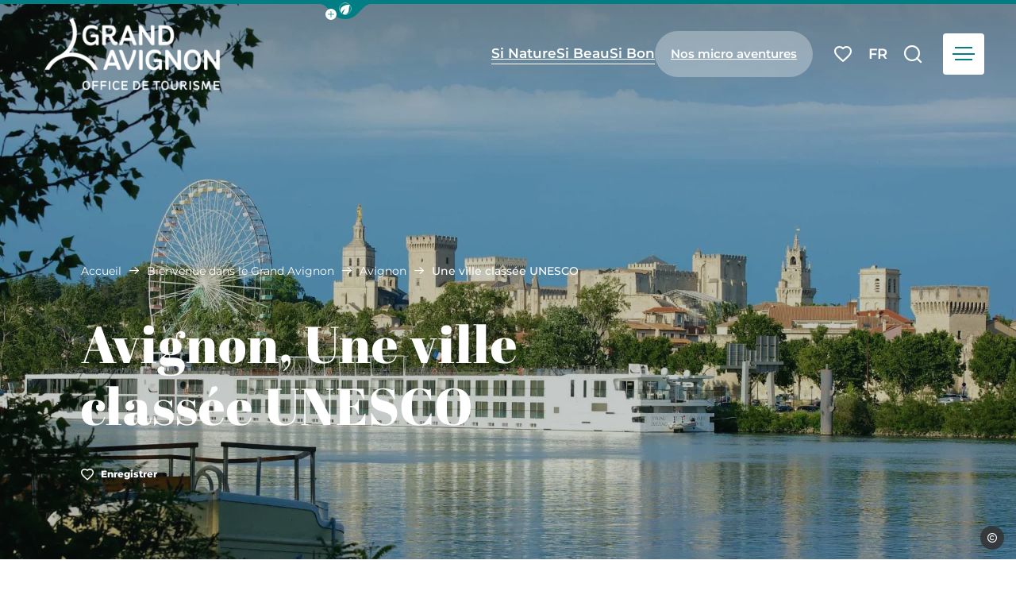

--- FILE ---
content_type: text/html; charset=UTF-8
request_url: https://www.grandavignon-destinations.fr/destination/avignon/ville-classee-unesco/
body_size: 29272
content:
<!doctype html>
<html lang="fr-FR" >
    <head>
    <meta charset="utf-8">
    <meta http-equiv="x-ua-compatible" content="ie=edge">
    <meta name="viewport" content="width=device-width, initial-scale=1, shrink-to-fit=no">

    <!-- Matomo Tag Manager -->
<script>
  var _mtm = window._mtm = window._mtm || [];
  _mtm.push({'mtm.startTime': (new Date().getTime()), 'event': 'mtm.Start'});
  (function() {
    var d=document, g=d.createElement('script'), s=d.getElementsByTagName('script')[0];
    g.async=true; g.src='https://cdn.matomo.cloud/operagrandavignon.matomo.cloud/container_bwTJfM3d.js'; s.parentNode.insertBefore(g,s);
  })();
</script>
<!-- End Matomo Tag Manager -->

    <meta name='robots' content='index, follow, max-image-preview:large, max-snippet:-1, max-video-preview:-1' />
<link rel="alternate" hreflang="fr" href="https://www.grandavignon-destinations.fr/destination/avignon/ville-classee-unesco/" />
<link rel="alternate" hreflang="en" href="https://en.grandavignon-destinations.fr/destination/avignon/ville-classee-unesco/" />

	<!-- This site is optimized with the Yoast SEO plugin v25.2 - https://yoast.com/wordpress/plugins/seo/ -->
	<title>Avignon, Une ville classée UNESCO - Grand Avignon Tourisme</title>
	<meta name="description" content="Joyau du Vaucluse, Avignon est inscrit sur la liste du patrimoine de l&#039;UNESCO pour son centre historique. On vous propose de partir explorer les vestiges" />
	<link rel="canonical" href="https://www.grandavignon-destinations.fr/destination/avignon/ville-classee-unesco/" />
	<meta property="og:locale" content="fr_FR" />
	<meta property="og:type" content="article" />
	<meta property="og:title" content="Avignon, Une ville classée UNESCO - Grand Avignon Tourisme" />
	<meta property="og:description" content="Joyau du Vaucluse, Avignon est inscrit sur la liste du patrimoine de l&#039;UNESCO pour son centre historique. On vous propose de partir explorer les vestiges" />
	<meta property="og:url" content="https://www.grandavignon-destinations.fr/destination/avignon/ville-classee-unesco/" />
	<meta property="og:site_name" content="Grand Avignon Tourisme" />
	<meta property="article:publisher" content="https://www.facebook.com/grandavignon/" />
	<meta property="article:modified_time" content="2024-08-30T08:53:17+00:00" />
	<meta property="og:image" content="https://www.grandavignon-destinations.fr/app/uploads/2024/03/avignon-svilleger.webp" />
	<meta property="og:image:width" content="1920" />
	<meta property="og:image:height" content="1280" />
	<meta property="og:image:type" content="image/webp" />
	<meta name="twitter:card" content="summary_large_image" />
	<meta name="twitter:site" content="@GrandAvignon" />
	<meta name="twitter:label1" content="Durée de lecture estimée" />
	<meta name="twitter:data1" content="5 minutes" />
	<script type="application/ld+json" class="yoast-schema-graph">{"@context":"https://schema.org","@graph":[{"@type":"WebPage","@id":"https://www.grandavignon-destinations.fr/destination/avignon/ville-classee-unesco/","url":"https://www.grandavignon-destinations.fr/destination/avignon/ville-classee-unesco/","name":"Avignon, Une ville classée UNESCO - Grand Avignon Tourisme","isPartOf":{"@id":"https://www.grandavignon-destinations.fr/#website"},"primaryImageOfPage":{"@id":"https://www.grandavignon-destinations.fr/destination/avignon/ville-classee-unesco/#primaryimage"},"image":{"@id":"https://www.grandavignon-destinations.fr/destination/avignon/ville-classee-unesco/#primaryimage"},"thumbnailUrl":"https://www.grandavignon-destinations.fr/app/uploads/2024/03/avignon-svilleger.webp","datePublished":"2023-09-18T07:10:06+00:00","dateModified":"2024-08-30T08:53:17+00:00","description":"Joyau du Vaucluse, Avignon est inscrit sur la liste du patrimoine de l'UNESCO pour son centre historique. On vous propose de partir explorer les vestiges","breadcrumb":{"@id":"https://www.grandavignon-destinations.fr/destination/avignon/ville-classee-unesco/#breadcrumb"},"inLanguage":"fr-FR","potentialAction":[{"@type":"ReadAction","target":["https://www.grandavignon-destinations.fr/destination/avignon/ville-classee-unesco/"]}]},{"@type":"ImageObject","inLanguage":"fr-FR","@id":"https://www.grandavignon-destinations.fr/destination/avignon/ville-classee-unesco/#primaryimage","url":"https://www.grandavignon-destinations.fr/app/uploads/2024/03/avignon-svilleger.webp","contentUrl":"https://www.grandavignon-destinations.fr/app/uploads/2024/03/avignon-svilleger.webp","width":1920,"height":1280,"caption":"Avignon"},{"@type":"BreadcrumbList","@id":"https://www.grandavignon-destinations.fr/destination/avignon/ville-classee-unesco/#breadcrumb","itemListElement":[{"@type":"ListItem","position":1,"name":"Accueil","item":"https://www.grandavignon-destinations.fr/"},{"@type":"ListItem","position":2,"name":"Bienvenue dans le Grand Avignon","item":"https://www.grandavignon-destinations.fr/destination/"},{"@type":"ListItem","position":3,"name":"Avignon","item":"https://www.grandavignon-destinations.fr/destination/avignon/"},{"@type":"ListItem","position":4,"name":"Une ville classée UNESCO"}]},{"@type":"WebSite","@id":"https://www.grandavignon-destinations.fr/#website","url":"https://www.grandavignon-destinations.fr/","name":"Grand Avignon Tourisme","description":"Camp de base pour votre séjour en Provence","publisher":{"@id":"https://www.grandavignon-destinations.fr/#organization"},"alternateName":"Grand Avignon Tourisme","potentialAction":[{"@type":"SearchAction","target":{"@type":"EntryPoint","urlTemplate":"https://www.grandavignon-destinations.fr/?s={search_term_string}"},"query-input":{"@type":"PropertyValueSpecification","valueRequired":true,"valueName":"search_term_string"}}],"inLanguage":"fr-FR"},{"@type":"Organization","@id":"https://www.grandavignon-destinations.fr/#organization","name":"Grand Avignon Tourisme","alternateName":"Grand Avignon","url":"https://www.grandavignon-destinations.fr/","logo":{"@type":"ImageObject","inLanguage":"fr-FR","@id":"https://www.grandavignon-destinations.fr/#/schema/logo/image/","url":"https://www.grandavignon-destinations.fr/app/uploads/2023/10/logo-gd-avignon.png","contentUrl":"https://www.grandavignon-destinations.fr/app/uploads/2023/10/logo-gd-avignon.png","width":209,"height":104,"caption":"Grand Avignon Tourisme"},"image":{"@id":"https://www.grandavignon-destinations.fr/#/schema/logo/image/"},"sameAs":["https://www.facebook.com/grandavignon/","https://x.com/GrandAvignon","https://www.instagram.com/grandavignon/?hl=fr","https://www.youtube.com/user/GrandAvignon"]}]}</script>
	<!-- / Yoast SEO plugin. -->


<script type="text/javascript">
/* <![CDATA[ */
window._wpemojiSettings = {"baseUrl":"https:\/\/s.w.org\/images\/core\/emoji\/15.0.3\/72x72\/","ext":".png","svgUrl":"https:\/\/s.w.org\/images\/core\/emoji\/15.0.3\/svg\/","svgExt":".svg","source":{"concatemoji":"https:\/\/www.grandavignon-destinations.fr\/wp-includes\/js\/wp-emoji-release.min.js?ver=6.6.2"}};
/*! This file is auto-generated */
!function(i,n){var o,s,e;function c(e){try{var t={supportTests:e,timestamp:(new Date).valueOf()};sessionStorage.setItem(o,JSON.stringify(t))}catch(e){}}function p(e,t,n){e.clearRect(0,0,e.canvas.width,e.canvas.height),e.fillText(t,0,0);var t=new Uint32Array(e.getImageData(0,0,e.canvas.width,e.canvas.height).data),r=(e.clearRect(0,0,e.canvas.width,e.canvas.height),e.fillText(n,0,0),new Uint32Array(e.getImageData(0,0,e.canvas.width,e.canvas.height).data));return t.every(function(e,t){return e===r[t]})}function u(e,t,n){switch(t){case"flag":return n(e,"\ud83c\udff3\ufe0f\u200d\u26a7\ufe0f","\ud83c\udff3\ufe0f\u200b\u26a7\ufe0f")?!1:!n(e,"\ud83c\uddfa\ud83c\uddf3","\ud83c\uddfa\u200b\ud83c\uddf3")&&!n(e,"\ud83c\udff4\udb40\udc67\udb40\udc62\udb40\udc65\udb40\udc6e\udb40\udc67\udb40\udc7f","\ud83c\udff4\u200b\udb40\udc67\u200b\udb40\udc62\u200b\udb40\udc65\u200b\udb40\udc6e\u200b\udb40\udc67\u200b\udb40\udc7f");case"emoji":return!n(e,"\ud83d\udc26\u200d\u2b1b","\ud83d\udc26\u200b\u2b1b")}return!1}function f(e,t,n){var r="undefined"!=typeof WorkerGlobalScope&&self instanceof WorkerGlobalScope?new OffscreenCanvas(300,150):i.createElement("canvas"),a=r.getContext("2d",{willReadFrequently:!0}),o=(a.textBaseline="top",a.font="600 32px Arial",{});return e.forEach(function(e){o[e]=t(a,e,n)}),o}function t(e){var t=i.createElement("script");t.src=e,t.defer=!0,i.head.appendChild(t)}"undefined"!=typeof Promise&&(o="wpEmojiSettingsSupports",s=["flag","emoji"],n.supports={everything:!0,everythingExceptFlag:!0},e=new Promise(function(e){i.addEventListener("DOMContentLoaded",e,{once:!0})}),new Promise(function(t){var n=function(){try{var e=JSON.parse(sessionStorage.getItem(o));if("object"==typeof e&&"number"==typeof e.timestamp&&(new Date).valueOf()<e.timestamp+604800&&"object"==typeof e.supportTests)return e.supportTests}catch(e){}return null}();if(!n){if("undefined"!=typeof Worker&&"undefined"!=typeof OffscreenCanvas&&"undefined"!=typeof URL&&URL.createObjectURL&&"undefined"!=typeof Blob)try{var e="postMessage("+f.toString()+"("+[JSON.stringify(s),u.toString(),p.toString()].join(",")+"));",r=new Blob([e],{type:"text/javascript"}),a=new Worker(URL.createObjectURL(r),{name:"wpTestEmojiSupports"});return void(a.onmessage=function(e){c(n=e.data),a.terminate(),t(n)})}catch(e){}c(n=f(s,u,p))}t(n)}).then(function(e){for(var t in e)n.supports[t]=e[t],n.supports.everything=n.supports.everything&&n.supports[t],"flag"!==t&&(n.supports.everythingExceptFlag=n.supports.everythingExceptFlag&&n.supports[t]);n.supports.everythingExceptFlag=n.supports.everythingExceptFlag&&!n.supports.flag,n.DOMReady=!1,n.readyCallback=function(){n.DOMReady=!0}}).then(function(){return e}).then(function(){var e;n.supports.everything||(n.readyCallback(),(e=n.source||{}).concatemoji?t(e.concatemoji):e.wpemoji&&e.twemoji&&(t(e.twemoji),t(e.wpemoji)))}))}((window,document),window._wpemojiSettings);
/* ]]> */
</script>
<link rel='preload' as='style'href='https://www.grandavignon-destinations.fr/app/plugins/iris-weather/public/styles/weather-font.d55c4fc27545773f.css' type='text/css' media='all' />
<link rel='stylesheet' id='weather-font-css' href='https://www.grandavignon-destinations.fr/app/plugins/iris-weather/public/styles/weather-font.d55c4fc27545773f.css' type='text/css' media='all' />
<style id='wp-emoji-styles-inline-css' type='text/css'>

	img.wp-smiley, img.emoji {
		display: inline !important;
		border: none !important;
		box-shadow: none !important;
		height: 1em !important;
		width: 1em !important;
		margin: 0 0.07em !important;
		vertical-align: -0.1em !important;
		background: none !important;
		padding: 0 !important;
	}
</style>
<link rel='preload' as='style'href='https://www.grandavignon-destinations.fr/wp-includes/css/dist/block-library/style.min.css?ver=6.6.2' type='text/css' media='all' />
<link rel='stylesheet' id='wp-block-library-css' href='https://www.grandavignon-destinations.fr/wp-includes/css/dist/block-library/style.min.css?ver=6.6.2' type='text/css' media='all' />
<link rel='preload' as='style'href='https://www.grandavignon-destinations.fr/app/plugins/iris_collection_plugin_gutenberg_blocks/public/blocks/icon/styles/icon.6419762c49e0a404.css?ver=6.6.2' type='text/css' media='all' />
<link rel='stylesheet' id='iris-block-icon-style-css' href='https://www.grandavignon-destinations.fr/app/plugins/iris_collection_plugin_gutenberg_blocks/public/blocks/icon/styles/icon.6419762c49e0a404.css?ver=6.6.2' type='text/css' media='all' />
<link rel='preload' as='style'href='https://www.grandavignon-destinations.fr/app/plugins/iris_collection_plugin_gutenberg_blocks/public/blocks/tabs/styles/tabs.0cdf274b448cbbb1.css' type='text/css' media='all' />
<link rel='stylesheet' id='iris-tabs-css' href='https://www.grandavignon-destinations.fr/app/plugins/iris_collection_plugin_gutenberg_blocks/public/blocks/tabs/styles/tabs.0cdf274b448cbbb1.css' type='text/css' media='all' />
<style id='wp-etourisme-v3-column-style-inline-css' type='text/css'>
.wp-block-wp-etourisme-v3-column .wpet-col-inner{display:flex;flex-direction:column}

</style>
<style id='wp-etourisme-v3-columns-style-inline-css' type='text/css'>
.editor-styles-wrapper .wp-block-wp-etourisme-v3-layout:not(.frontend-view) .wp-block-wp-etourisme-v3-columns .wp-block-wp-etourisme-v3-column{width:100%}.editor-styles-wrapper .wp-block-wp-etourisme-v3-layout:not(.frontend-view) .wp-block-wp-etourisme-v3-columns.format-66-33 .wp-block-wp-etourisme-v3-column:first-child{width:66.6666666667%}.editor-styles-wrapper .wp-block-wp-etourisme-v3-layout:not(.frontend-view) .wp-block-wp-etourisme-v3-columns.format-33-66 .wp-block-wp-etourisme-v3-column:first-child,.editor-styles-wrapper .wp-block-wp-etourisme-v3-layout:not(.frontend-view) .wp-block-wp-etourisme-v3-columns.format-66-33 .wp-block-wp-etourisme-v3-column:last-child{width:33.3333333333%}.editor-styles-wrapper .wp-block-wp-etourisme-v3-layout:not(.frontend-view) .wp-block-wp-etourisme-v3-columns.format-33-66 .wp-block-wp-etourisme-v3-column:last-child{width:66.6666666667%}

</style>
<style id='wp-etourisme-v3-map-style-inline-css' type='text/css'>
.wp-block-wp-etourisme-v3-map .map{background:#eee;min-height:250px;padding:30px}

</style>
<style id='wp-etourisme-v3-price-style-inline-css' type='text/css'>
.select-price-bases-control{border:1px solid #e0e0e0;padding:14px}.select-price-bases-control.has-error{background-color:ligthen(#dc3545,50%);position:relative}.select-price-bases-control.has-error:before{background-color:#dc3545;border-radius:50%;content:" ";height:10px;position:absolute;right:4px;top:4px;width:10px}

</style>
<style id='wp-etourisme-v3-text-style-inline-css' type='text/css'>
.wp-block-wp-etourisme-v3-text.format-excerpt{font-weight:700}

</style>
<style id='global-styles-inline-css' type='text/css'>
:root{--wp--preset--aspect-ratio--square: 1;--wp--preset--aspect-ratio--4-3: 4/3;--wp--preset--aspect-ratio--3-4: 3/4;--wp--preset--aspect-ratio--3-2: 3/2;--wp--preset--aspect-ratio--2-3: 2/3;--wp--preset--aspect-ratio--16-9: 16/9;--wp--preset--aspect-ratio--9-16: 9/16;--wp--preset--color--black: #000000;--wp--preset--color--cyan-bluish-gray: #abb8c3;--wp--preset--color--white: #ffffff;--wp--preset--color--pale-pink: #f78da7;--wp--preset--color--vivid-red: #cf2e2e;--wp--preset--color--luminous-vivid-orange: #ff6900;--wp--preset--color--luminous-vivid-amber: #fcb900;--wp--preset--color--light-green-cyan: #7bdcb5;--wp--preset--color--vivid-green-cyan: #00d084;--wp--preset--color--pale-cyan-blue: #8ed1fc;--wp--preset--color--vivid-cyan-blue: #0693e3;--wp--preset--color--vivid-purple: #9b51e0;--wp--preset--gradient--vivid-cyan-blue-to-vivid-purple: linear-gradient(135deg,rgba(6,147,227,1) 0%,rgb(155,81,224) 100%);--wp--preset--gradient--light-green-cyan-to-vivid-green-cyan: linear-gradient(135deg,rgb(122,220,180) 0%,rgb(0,208,130) 100%);--wp--preset--gradient--luminous-vivid-amber-to-luminous-vivid-orange: linear-gradient(135deg,rgba(252,185,0,1) 0%,rgba(255,105,0,1) 100%);--wp--preset--gradient--luminous-vivid-orange-to-vivid-red: linear-gradient(135deg,rgba(255,105,0,1) 0%,rgb(207,46,46) 100%);--wp--preset--gradient--very-light-gray-to-cyan-bluish-gray: linear-gradient(135deg,rgb(238,238,238) 0%,rgb(169,184,195) 100%);--wp--preset--gradient--cool-to-warm-spectrum: linear-gradient(135deg,rgb(74,234,220) 0%,rgb(151,120,209) 20%,rgb(207,42,186) 40%,rgb(238,44,130) 60%,rgb(251,105,98) 80%,rgb(254,248,76) 100%);--wp--preset--gradient--blush-light-purple: linear-gradient(135deg,rgb(255,206,236) 0%,rgb(152,150,240) 100%);--wp--preset--gradient--blush-bordeaux: linear-gradient(135deg,rgb(254,205,165) 0%,rgb(254,45,45) 50%,rgb(107,0,62) 100%);--wp--preset--gradient--luminous-dusk: linear-gradient(135deg,rgb(255,203,112) 0%,rgb(199,81,192) 50%,rgb(65,88,208) 100%);--wp--preset--gradient--pale-ocean: linear-gradient(135deg,rgb(255,245,203) 0%,rgb(182,227,212) 50%,rgb(51,167,181) 100%);--wp--preset--gradient--electric-grass: linear-gradient(135deg,rgb(202,248,128) 0%,rgb(113,206,126) 100%);--wp--preset--gradient--midnight: linear-gradient(135deg,rgb(2,3,129) 0%,rgb(40,116,252) 100%);--wp--preset--font-size--small: 13px;--wp--preset--font-size--medium: 20px;--wp--preset--font-size--large: 36px;--wp--preset--font-size--x-large: 42px;--wp--preset--spacing--20: 0.44rem;--wp--preset--spacing--30: 0.67rem;--wp--preset--spacing--40: 1rem;--wp--preset--spacing--50: 1.5rem;--wp--preset--spacing--60: 2.25rem;--wp--preset--spacing--70: 3.38rem;--wp--preset--spacing--80: 5.06rem;--wp--preset--shadow--natural: 6px 6px 9px rgba(0, 0, 0, 0.2);--wp--preset--shadow--deep: 12px 12px 50px rgba(0, 0, 0, 0.4);--wp--preset--shadow--sharp: 6px 6px 0px rgba(0, 0, 0, 0.2);--wp--preset--shadow--outlined: 6px 6px 0px -3px rgba(255, 255, 255, 1), 6px 6px rgba(0, 0, 0, 1);--wp--preset--shadow--crisp: 6px 6px 0px rgba(0, 0, 0, 1);}:root { --wp--style--global--content-size: 800px;--wp--style--global--wide-size: 1220px; }:where(body) { margin: 0; }.wp-site-blocks > .alignleft { float: left; margin-right: 2em; }.wp-site-blocks > .alignright { float: right; margin-left: 2em; }.wp-site-blocks > .aligncenter { justify-content: center; margin-left: auto; margin-right: auto; }:where(.is-layout-flex){gap: 0.5em;}:where(.is-layout-grid){gap: 0.5em;}.is-layout-flow > .alignleft{float: left;margin-inline-start: 0;margin-inline-end: 2em;}.is-layout-flow > .alignright{float: right;margin-inline-start: 2em;margin-inline-end: 0;}.is-layout-flow > .aligncenter{margin-left: auto !important;margin-right: auto !important;}.is-layout-constrained > .alignleft{float: left;margin-inline-start: 0;margin-inline-end: 2em;}.is-layout-constrained > .alignright{float: right;margin-inline-start: 2em;margin-inline-end: 0;}.is-layout-constrained > .aligncenter{margin-left: auto !important;margin-right: auto !important;}.is-layout-constrained > :where(:not(.alignleft):not(.alignright):not(.alignfull)){max-width: var(--wp--style--global--content-size);margin-left: auto !important;margin-right: auto !important;}.is-layout-constrained > .alignwide{max-width: var(--wp--style--global--wide-size);}body .is-layout-flex{display: flex;}.is-layout-flex{flex-wrap: wrap;align-items: center;}.is-layout-flex > :is(*, div){margin: 0;}body .is-layout-grid{display: grid;}.is-layout-grid > :is(*, div){margin: 0;}body{padding-top: 0px;padding-right: 0px;padding-bottom: 0px;padding-left: 0px;}a:where(:not(.wp-element-button)){text-decoration: underline;}:root :where(.wp-element-button, .wp-block-button__link){background-color: #32373c;border-width: 0;color: #fff;font-family: inherit;font-size: inherit;line-height: inherit;padding: calc(0.667em + 2px) calc(1.333em + 2px);text-decoration: none;}.has-black-color{color: var(--wp--preset--color--black) !important;}.has-cyan-bluish-gray-color{color: var(--wp--preset--color--cyan-bluish-gray) !important;}.has-white-color{color: var(--wp--preset--color--white) !important;}.has-pale-pink-color{color: var(--wp--preset--color--pale-pink) !important;}.has-vivid-red-color{color: var(--wp--preset--color--vivid-red) !important;}.has-luminous-vivid-orange-color{color: var(--wp--preset--color--luminous-vivid-orange) !important;}.has-luminous-vivid-amber-color{color: var(--wp--preset--color--luminous-vivid-amber) !important;}.has-light-green-cyan-color{color: var(--wp--preset--color--light-green-cyan) !important;}.has-vivid-green-cyan-color{color: var(--wp--preset--color--vivid-green-cyan) !important;}.has-pale-cyan-blue-color{color: var(--wp--preset--color--pale-cyan-blue) !important;}.has-vivid-cyan-blue-color{color: var(--wp--preset--color--vivid-cyan-blue) !important;}.has-vivid-purple-color{color: var(--wp--preset--color--vivid-purple) !important;}.has-black-background-color{background-color: var(--wp--preset--color--black) !important;}.has-cyan-bluish-gray-background-color{background-color: var(--wp--preset--color--cyan-bluish-gray) !important;}.has-white-background-color{background-color: var(--wp--preset--color--white) !important;}.has-pale-pink-background-color{background-color: var(--wp--preset--color--pale-pink) !important;}.has-vivid-red-background-color{background-color: var(--wp--preset--color--vivid-red) !important;}.has-luminous-vivid-orange-background-color{background-color: var(--wp--preset--color--luminous-vivid-orange) !important;}.has-luminous-vivid-amber-background-color{background-color: var(--wp--preset--color--luminous-vivid-amber) !important;}.has-light-green-cyan-background-color{background-color: var(--wp--preset--color--light-green-cyan) !important;}.has-vivid-green-cyan-background-color{background-color: var(--wp--preset--color--vivid-green-cyan) !important;}.has-pale-cyan-blue-background-color{background-color: var(--wp--preset--color--pale-cyan-blue) !important;}.has-vivid-cyan-blue-background-color{background-color: var(--wp--preset--color--vivid-cyan-blue) !important;}.has-vivid-purple-background-color{background-color: var(--wp--preset--color--vivid-purple) !important;}.has-black-border-color{border-color: var(--wp--preset--color--black) !important;}.has-cyan-bluish-gray-border-color{border-color: var(--wp--preset--color--cyan-bluish-gray) !important;}.has-white-border-color{border-color: var(--wp--preset--color--white) !important;}.has-pale-pink-border-color{border-color: var(--wp--preset--color--pale-pink) !important;}.has-vivid-red-border-color{border-color: var(--wp--preset--color--vivid-red) !important;}.has-luminous-vivid-orange-border-color{border-color: var(--wp--preset--color--luminous-vivid-orange) !important;}.has-luminous-vivid-amber-border-color{border-color: var(--wp--preset--color--luminous-vivid-amber) !important;}.has-light-green-cyan-border-color{border-color: var(--wp--preset--color--light-green-cyan) !important;}.has-vivid-green-cyan-border-color{border-color: var(--wp--preset--color--vivid-green-cyan) !important;}.has-pale-cyan-blue-border-color{border-color: var(--wp--preset--color--pale-cyan-blue) !important;}.has-vivid-cyan-blue-border-color{border-color: var(--wp--preset--color--vivid-cyan-blue) !important;}.has-vivid-purple-border-color{border-color: var(--wp--preset--color--vivid-purple) !important;}.has-vivid-cyan-blue-to-vivid-purple-gradient-background{background: var(--wp--preset--gradient--vivid-cyan-blue-to-vivid-purple) !important;}.has-light-green-cyan-to-vivid-green-cyan-gradient-background{background: var(--wp--preset--gradient--light-green-cyan-to-vivid-green-cyan) !important;}.has-luminous-vivid-amber-to-luminous-vivid-orange-gradient-background{background: var(--wp--preset--gradient--luminous-vivid-amber-to-luminous-vivid-orange) !important;}.has-luminous-vivid-orange-to-vivid-red-gradient-background{background: var(--wp--preset--gradient--luminous-vivid-orange-to-vivid-red) !important;}.has-very-light-gray-to-cyan-bluish-gray-gradient-background{background: var(--wp--preset--gradient--very-light-gray-to-cyan-bluish-gray) !important;}.has-cool-to-warm-spectrum-gradient-background{background: var(--wp--preset--gradient--cool-to-warm-spectrum) !important;}.has-blush-light-purple-gradient-background{background: var(--wp--preset--gradient--blush-light-purple) !important;}.has-blush-bordeaux-gradient-background{background: var(--wp--preset--gradient--blush-bordeaux) !important;}.has-luminous-dusk-gradient-background{background: var(--wp--preset--gradient--luminous-dusk) !important;}.has-pale-ocean-gradient-background{background: var(--wp--preset--gradient--pale-ocean) !important;}.has-electric-grass-gradient-background{background: var(--wp--preset--gradient--electric-grass) !important;}.has-midnight-gradient-background{background: var(--wp--preset--gradient--midnight) !important;}.has-small-font-size{font-size: var(--wp--preset--font-size--small) !important;}.has-medium-font-size{font-size: var(--wp--preset--font-size--medium) !important;}.has-large-font-size{font-size: var(--wp--preset--font-size--large) !important;}.has-x-large-font-size{font-size: var(--wp--preset--font-size--x-large) !important;}
:where(.wp-block-post-template.is-layout-flex){gap: 1.25em;}:where(.wp-block-post-template.is-layout-grid){gap: 1.25em;}
:where(.wp-block-columns.is-layout-flex){gap: 2em;}:where(.wp-block-columns.is-layout-grid){gap: 2em;}
:root :where(.wp-block-pullquote){font-size: 1.5em;line-height: 1.6;}
</style>
<link rel='preload' as='style'href='https://www.grandavignon-destinations.fr/app/plugins/wp-etourisme-v3/assets/dist/css/app_shared-69a5uxggpw1d5paexv55h.min.css' type='text/css' media='all' />
<link rel='stylesheet' id='wp-etourisme-v3-css' href='https://www.grandavignon-destinations.fr/app/plugins/wp-etourisme-v3/assets/dist/css/app_shared-69a5uxggpw1d5paexv55h.min.css' type='text/css' media='all' />
<link rel='preload' as='style'href='https://www.grandavignon-destinations.fr/app/plugins/iris_collection_plugin_core/public/styles/core-app.1989c9e3a6b74cf8.css' type='text/css' media='all' />
<link rel='stylesheet' id='core-app-css' href='https://www.grandavignon-destinations.fr/app/plugins/iris_collection_plugin_core/public/styles/core-app.1989c9e3a6b74cf8.css' type='text/css' media='all' />
<style id='core-app-inline-css' type='text/css'>
:root{--iris--global--color-1:#007e83;--iris--global--color-rgb-1:0,126,131;--iris--global--color-2:#db9d2d;--iris--global--color-rgb-2:219,157,45;--iris--global--color-3:#cce5e6;--iris--global--color-rgb-3:204,229,230;--iris--global--color-4:#f5f5f5;--iris--global--color-rgb-4:245,245,245;--iris--global--color-5:#000000;--iris--global--color-rgb-5:0,0,0;--iris--global--color-6:#ffffff;--iris--global--color-rgb-6:255,255,255;--iris--global--color-7:#ba7800;--iris--global--color-rgb-7:186,120,0;--iris--global--font-family-1:Abril Fatface;--iris--global--font-family-2:Montserrat;}
</style>
<link rel='preload' as='style'href='https://www.grandavignon-destinations.fr/app/plugins/iris_collection_plugin_core/public/styles/core-font.e8a437df6208cd82.css' type='text/css' media='all' />
<link rel='stylesheet' id='core-font-css' href='https://www.grandavignon-destinations.fr/app/plugins/iris_collection_plugin_core/public/styles/core-font.e8a437df6208cd82.css' type='text/css' media='all' />
<link rel='preload' as='style'href='https://www.grandavignon-destinations.fr/app/plugins/iris_collection_plugin_core/public/styles/core-print-app.8c4ae2d061cff23a.css' type='text/css' media='print' />
<link rel='stylesheet' id='core-print-app-css' href='https://www.grandavignon-destinations.fr/app/plugins/iris_collection_plugin_core/public/styles/core-print-app.8c4ae2d061cff23a.css' type='text/css' media='print' />
<link rel='preload' as='style'href='https://www.grandavignon-destinations.fr/app/plugins/iris_collection_plugin_etourisme_v3/public/styles/etourisme-app.031b41b7537fcbb6.css' type='text/css' media='all' />
<link rel='stylesheet' id='etourisme-app-css' href='https://www.grandavignon-destinations.fr/app/plugins/iris_collection_plugin_etourisme_v3/public/styles/etourisme-app.031b41b7537fcbb6.css' type='text/css' media='all' />
<link rel='preload' as='style'href='https://www.grandavignon-destinations.fr/app/plugins/iris_collection_plugin_etourisme_v3/public/styles/etourisme-font.8150e77c9664e954.css' type='text/css' media='all' />
<link rel='stylesheet' id='etourisme-font-css' href='https://www.grandavignon-destinations.fr/app/plugins/iris_collection_plugin_etourisme_v3/public/styles/etourisme-font.8150e77c9664e954.css' type='text/css' media='all' />
<link rel='preload' as='style'href='https://www.grandavignon-destinations.fr/app/plugins/iris-travel-book/public/styles/iris-travel-book-app.13a3c1326665f2c4.css' type='text/css' media='all' />
<link rel='stylesheet' id='iris-travel-book-app-css' href='https://www.grandavignon-destinations.fr/app/plugins/iris-travel-book/public/styles/iris-travel-book-app.13a3c1326665f2c4.css' type='text/css' media='all' />
<link rel='preload' as='style'href='https://www.grandavignon-destinations.fr/app/plugins/iris_collection_plugin_gutenberg_blocks/public/styles/gutenberg-blocks-app.56ed3722908cd604.css' type='text/css' media='all' />
<link rel='stylesheet' id='gutenberg-blocks-app-css' href='https://www.grandavignon-destinations.fr/app/plugins/iris_collection_plugin_gutenberg_blocks/public/styles/gutenberg-blocks-app.56ed3722908cd604.css' type='text/css' media='all' />
<link rel='preload' as='style'href='https://www.grandavignon-destinations.fr/app/plugins/iris_collection_plugin_gutenberg_blocks/public/styles/gutenberg-blocks-print-app.6f3c682d5f95d56d.css' type='text/css' media='print' />
<link rel='stylesheet' id='gutenberg-blocks-print-app-css' href='https://www.grandavignon-destinations.fr/app/plugins/iris_collection_plugin_gutenberg_blocks/public/styles/gutenberg-blocks-print-app.6f3c682d5f95d56d.css' type='text/css' media='print' />
<link rel='preload' as='style'href='https://www.grandavignon-destinations.fr/app/plugins/iris_collection_plugin_gutenberg_blocks/public/styles/gutenberg-blocks-font.8b77568ffd5f05c8.css' type='text/css' media='all' />
<link rel='stylesheet' id='gutenberg-blocks-font-css' href='https://www.grandavignon-destinations.fr/app/plugins/iris_collection_plugin_gutenberg_blocks/public/styles/gutenberg-blocks-font.8b77568ffd5f05c8.css' type='text/css' media='all' />
<link rel='preload' as='style'href='https://www.grandavignon-destinations.fr/app/themes/theme_customer/public/styles/customer-font.d06a29cd51c2cf84.css' type='text/css' media='all' />
<link rel='stylesheet' id='customer-font-css' href='https://www.grandavignon-destinations.fr/app/themes/theme_customer/public/styles/customer-font.d06a29cd51c2cf84.css' type='text/css' media='all' />
<link rel='preload' as='style'href='https://www.grandavignon-destinations.fr/app/themes/theme_customer/public/styles/customer.a89c775d9e1d568d.css' type='text/css' media='all' />
<link rel='stylesheet' id='customer-app-css' href='https://www.grandavignon-destinations.fr/app/themes/theme_customer/public/styles/customer.a89c775d9e1d568d.css' type='text/css' media='all' />
<script type="text/javascript" src="https://www.grandavignon-destinations.fr/wp-includes/js/jquery/jquery.min.js?ver=3.7.1" id="jquery-core-js"></script>
<script type="text/javascript" src="https://www.grandavignon-destinations.fr/wp-includes/js/jquery/jquery-migrate.min.js?ver=3.4.1" id="jquery-migrate-js"></script>
<script type="text/javascript" src="https://www.grandavignon-destinations.fr/wp-includes/js/dist/hooks.min.js?ver=2810c76e705dd1a53b18" id="wp-hooks-js"></script>
<script type="text/javascript" src="https://www.grandavignon-destinations.fr/wp-includes/js/dist/i18n.min.js?ver=5e580eb46a90c2b997e6" id="wp-i18n-js"></script>
<script type="text/javascript" id="wp-i18n-js-after">
/* <![CDATA[ */
wp.i18n.setLocaleData( { 'text direction\u0004ltr': [ 'ltr' ] } );
/* ]]> */
</script>
<script type="text/javascript" src="https://www.grandavignon-destinations.fr/wp-includes/js/dist/url.min.js?ver=36ae0e4dd9043bb8749b" id="wp-url-js"></script>
<script type="text/javascript" id="wp-api-fetch-js-translations">
/* <![CDATA[ */
( function( domain, translations ) {
	var localeData = translations.locale_data[ domain ] || translations.locale_data.messages;
	localeData[""].domain = domain;
	wp.i18n.setLocaleData( localeData, domain );
} )( "default", {"translation-revision-date":"2024-06-26 14:52:21+0000","generator":"GlotPress\/4.0.1","domain":"messages","locale_data":{"messages":{"":{"domain":"messages","plural-forms":"nplurals=2; plural=n > 1;","lang":"fr"},"You are probably offline.":["Vous \u00eates probablement hors ligne."],"Media upload failed. If this is a photo or a large image, please scale it down and try again.":["Le t\u00e9l\u00e9versement du m\u00e9dia a \u00e9chou\u00e9. S\u2019il s\u2019agit d\u2019une photo ou d\u2019une grande image, veuillez la redimensionner puis r\u00e9essayer."],"The response is not a valid JSON response.":["La r\u00e9ponse n\u2019est pas une r\u00e9ponse JSON valide."],"An unknown error occurred.":["Une erreur inconnue s\u2019est produite."]}},"comment":{"reference":"wp-includes\/js\/dist\/api-fetch.js"}} );
/* ]]> */
</script>
<script type="text/javascript" src="https://www.grandavignon-destinations.fr/wp-includes/js/dist/api-fetch.min.js?ver=4c185334c5ec26e149cc" id="wp-api-fetch-js"></script>
<script type="text/javascript" id="wp-api-fetch-js-after">
/* <![CDATA[ */
wp.apiFetch.use( wp.apiFetch.createRootURLMiddleware( "https://www.grandavignon-destinations.fr/wp-json/" ) );
wp.apiFetch.nonceMiddleware = wp.apiFetch.createNonceMiddleware( "9f037b38ef" );
wp.apiFetch.use( wp.apiFetch.nonceMiddleware );
wp.apiFetch.use( wp.apiFetch.mediaUploadMiddleware );
wp.apiFetch.nonceEndpoint = "https://www.grandavignon-destinations.fr/wp-admin/admin-ajax.php?action=rest-nonce";
/* ]]> */
</script>
<script type="text/javascript" id="wp-etourisme-v3-js-extra">
/* <![CDATA[ */
var wpetUtils = {"restUrl":"https:\/\/www.grandavignon-destinations.fr\/wp-json\/","assetsUrl":"https:\/\/www.grandavignon-destinations.fr\/app\/plugins\/wp-etourisme-v3\/assets\/dist\/","markersAssetsUrl":"https:\/\/www.grandavignon-destinations.fr\/app\/plugins\/wp-etourisme-v3\/assets\/dist\/images\/markers\/","idPage":"329","baseUrl":"https:\/\/www.grandavignon-destinations.fr\/destination\/avignon\/ville-classee-unesco\/","locale":"fr_FR","lang":"fr","langCode":"fr","slug":"recherche","options":{"infinite":false,"infiniteMobile":false,"infiniteButton":false,"isConcertina":false},"paged":"1","i18n":{"available":"Disponible.","availableFromPrice":"Disponible \u00e0 partir de %1$s%2$s%3$s.","bookOnline":"R\u00e9server en ligne","noAvailabilityFound":"Aucune disponibilit\u00e9 trouv\u00e9e pour les crit\u00e8res de recherche demand\u00e9s.","errorSearchAvailability":"Une erreur est survenue lors de la recherche de disponibilit\u00e9, veuillez r\u00e9essayer plus tard.","myPosition":"Ma position","noResult":"Aucun r\u00e9sultat","reset":"R\u00e9initialiser","day":"jour","days":"jours"}};
/* ]]> */
</script>
<script type="text/javascript" defer src="https://www.grandavignon-destinations.fr/app/plugins/wp-etourisme-v3/assets/dist/js/app_shared-69a5uxggpw1d5paexv55h.min.js" id="wp-etourisme-v3-js"></script>
<script type="text/javascript" id="iris-map-js-extra">
/* <![CDATA[ */
var IrisMap = {"config":{"main":{"apiKey":"","switcherController":1,"zoom":10,"center":{"lat":43.963607825049323,"lng":4.7995961465022106},"markerImageUrl":"https:\/\/www.grandavignon-destinations.fr\/app\/themes\/theme_customer\/public\/images\/markers\/marker.d7695bdb9bd9c5e6.svg","markerHoverImageUrl":"https:\/\/www.grandavignon-destinations.fr\/app\/themes\/theme_customer\/public\/images\/markers\/marker-hover.a502ab9f6653afd9.svg","markerOptions":{"width":36,"height":36,"backgroundSize":"100%"},"markerUserImageUrl":"https:\/\/www.grandavignon-destinations.fr\/app\/plugins\/iris-map\/assets\/dist\/images\/markers\/marker-user.svg","markerUserOptions":{"width":18,"height":30,"backgroundSize":"100%"},"markerNumbersUrl":{"1":"https:\/\/www.grandavignon-destinations.fr\/app\/themes\/theme_customer\/public\/images\/markers\/number\/marker_1.ae07c94ab42f2251.svg","2":"https:\/\/www.grandavignon-destinations.fr\/app\/themes\/theme_customer\/public\/images\/markers\/number\/marker_2.3f7ed4f01b0ced2b.svg","3":"https:\/\/www.grandavignon-destinations.fr\/app\/themes\/theme_customer\/public\/images\/markers\/number\/marker_3.704a5bc4e601ca60.svg","4":"https:\/\/www.grandavignon-destinations.fr\/app\/themes\/theme_customer\/public\/images\/markers\/number\/marker_4.0f25ae082499c28e.svg","5":"https:\/\/www.grandavignon-destinations.fr\/app\/themes\/theme_customer\/public\/images\/markers\/number\/marker_5.e52f932755c30d1b.svg","6":"https:\/\/www.grandavignon-destinations.fr\/app\/themes\/theme_customer\/public\/images\/markers\/number\/marker_6.836344ea78db9d2e.svg","7":"https:\/\/www.grandavignon-destinations.fr\/app\/themes\/theme_customer\/public\/images\/markers\/number\/marker_7.3a85f088be36d2f5.svg","8":"https:\/\/www.grandavignon-destinations.fr\/app\/themes\/theme_customer\/public\/images\/markers\/number\/marker_8.400aed91bc66e9bc.svg","9":"https:\/\/www.grandavignon-destinations.fr\/app\/themes\/theme_customer\/public\/images\/markers\/number\/marker_9.ba44db2913d3b3a8.svg","10":"https:\/\/www.grandavignon-destinations.fr\/app\/themes\/theme_customer\/public\/images\/markers\/number\/marker_10.68000c2c3953282f.svg","11":"https:\/\/www.grandavignon-destinations.fr\/app\/themes\/theme_customer\/public\/images\/markers\/number\/marker_11.51915e7953b495c2.svg","12":"https:\/\/www.grandavignon-destinations.fr\/app\/themes\/theme_customer\/public\/images\/markers\/number\/marker_12.6f4c21ea45b65ce3.svg","13":"https:\/\/www.grandavignon-destinations.fr\/app\/themes\/theme_customer\/public\/images\/markers\/number\/marker_13.f49ac9f0a1c7b377.svg","14":"https:\/\/www.grandavignon-destinations.fr\/app\/themes\/theme_customer\/public\/images\/markers\/number\/marker_14.8a6058fed70bd2ef.svg","15":"https:\/\/www.grandavignon-destinations.fr\/app\/themes\/theme_customer\/public\/images\/markers\/number\/marker_15.f295e9905c54ffff.svg","16":"https:\/\/www.grandavignon-destinations.fr\/app\/themes\/theme_customer\/public\/images\/markers\/number\/marker_16.a98e29a4d7a19c36.svg","17":"https:\/\/www.grandavignon-destinations.fr\/app\/themes\/theme_customer\/public\/images\/markers\/number\/marker_17.e276ea18505cf452.svg","18":"https:\/\/www.grandavignon-destinations.fr\/app\/themes\/theme_customer\/public\/images\/markers\/number\/marker_18.00f69c84b6ce9b8c.svg","19":"https:\/\/www.grandavignon-destinations.fr\/app\/themes\/theme_customer\/public\/images\/markers\/number\/marker_19.579ba85dfc95373c.svg","20":"https:\/\/www.grandavignon-destinations.fr\/app\/themes\/theme_customer\/public\/images\/markers\/number\/marker_20.5fda340e12558084.svg","21":"https:\/\/www.grandavignon-destinations.fr\/app\/plugins\/iris-map\/assets\/dist\/images\/markers\/number\/marker_21.svg","22":"https:\/\/www.grandavignon-destinations.fr\/app\/plugins\/iris-map\/assets\/dist\/images\/markers\/number\/marker_22.svg","23":"https:\/\/www.grandavignon-destinations.fr\/app\/plugins\/iris-map\/assets\/dist\/images\/markers\/number\/marker_23.svg","24":"https:\/\/www.grandavignon-destinations.fr\/app\/plugins\/iris-map\/assets\/dist\/images\/markers\/number\/marker_24.svg","25":"https:\/\/www.grandavignon-destinations.fr\/app\/plugins\/iris-map\/assets\/dist\/images\/markers\/number\/marker_25.svg","26":"https:\/\/www.grandavignon-destinations.fr\/app\/plugins\/iris-map\/assets\/dist\/images\/markers\/number\/marker_26.svg","27":"https:\/\/www.grandavignon-destinations.fr\/app\/plugins\/iris-map\/assets\/dist\/images\/markers\/number\/marker_27.svg","28":"https:\/\/www.grandavignon-destinations.fr\/app\/plugins\/iris-map\/assets\/dist\/images\/markers\/number\/marker_28.svg","29":"https:\/\/www.grandavignon-destinations.fr\/app\/plugins\/iris-map\/assets\/dist\/images\/markers\/number\/marker_29.svg","30":"https:\/\/www.grandavignon-destinations.fr\/app\/plugins\/iris-map\/assets\/dist\/images\/markers\/number\/marker_30.svg","31":"https:\/\/www.grandavignon-destinations.fr\/app\/plugins\/iris-map\/assets\/dist\/images\/markers\/number\/marker_31.svg","32":"https:\/\/www.grandavignon-destinations.fr\/app\/plugins\/iris-map\/assets\/dist\/images\/markers\/number\/marker_32.svg","33":"https:\/\/www.grandavignon-destinations.fr\/app\/plugins\/iris-map\/assets\/dist\/images\/markers\/number\/marker_33.svg","34":"https:\/\/www.grandavignon-destinations.fr\/app\/plugins\/iris-map\/assets\/dist\/images\/markers\/number\/marker_34.svg","35":"https:\/\/www.grandavignon-destinations.fr\/app\/plugins\/iris-map\/assets\/dist\/images\/markers\/number\/marker_35.svg","36":"https:\/\/www.grandavignon-destinations.fr\/app\/plugins\/iris-map\/assets\/dist\/images\/markers\/number\/marker_36.svg","37":"https:\/\/www.grandavignon-destinations.fr\/app\/plugins\/iris-map\/assets\/dist\/images\/markers\/number\/marker_37.svg","38":"https:\/\/www.grandavignon-destinations.fr\/app\/plugins\/iris-map\/assets\/dist\/images\/markers\/number\/marker_38.svg","39":"https:\/\/www.grandavignon-destinations.fr\/app\/plugins\/iris-map\/assets\/dist\/images\/markers\/number\/marker_39.svg","40":"https:\/\/www.grandavignon-destinations.fr\/app\/plugins\/iris-map\/assets\/dist\/images\/markers\/number\/marker_40.svg"},"markerHoverNumbersUrl":{"1":"https:\/\/www.grandavignon-destinations.fr\/app\/themes\/theme_customer\/public\/images\/markers\/number\/hover-marker_1.652dc93084f375b3.svg","2":"https:\/\/www.grandavignon-destinations.fr\/app\/themes\/theme_customer\/public\/images\/markers\/number\/hover-marker_2.2fcf673977c1f6e7.svg","3":"https:\/\/www.grandavignon-destinations.fr\/app\/themes\/theme_customer\/public\/images\/markers\/number\/hover-marker_3.4a0f83f7933075dd.svg","4":"https:\/\/www.grandavignon-destinations.fr\/app\/themes\/theme_customer\/public\/images\/markers\/number\/hover-marker_4.9285186c8a7d5881.svg","5":"https:\/\/www.grandavignon-destinations.fr\/app\/themes\/theme_customer\/public\/images\/markers\/number\/hover-marker_5.43128069ec8bc016.svg","6":"https:\/\/www.grandavignon-destinations.fr\/app\/themes\/theme_customer\/public\/images\/markers\/number\/hover-marker_6.bd4f1c3410957e99.svg","7":"https:\/\/www.grandavignon-destinations.fr\/app\/themes\/theme_customer\/public\/images\/markers\/number\/hover-marker_7.f9048ff79b590296.svg","8":"https:\/\/www.grandavignon-destinations.fr\/app\/themes\/theme_customer\/public\/images\/markers\/number\/hover-marker_8.6a95c715d9b5821b.svg","9":"https:\/\/www.grandavignon-destinations.fr\/app\/themes\/theme_customer\/public\/images\/markers\/number\/hover-marker_9.03b6143a3ed118bf.svg","10":"https:\/\/www.grandavignon-destinations.fr\/app\/themes\/theme_customer\/public\/images\/markers\/number\/hover-marker_10.98782d382e56d3d4.svg","11":"https:\/\/www.grandavignon-destinations.fr\/app\/themes\/theme_customer\/public\/images\/markers\/number\/hover-marker_11.1c7b55fa3cda4e2d.svg","12":"https:\/\/www.grandavignon-destinations.fr\/app\/themes\/theme_customer\/public\/images\/markers\/number\/hover-marker_12.eb65fca50d0fd6ee.svg","13":"https:\/\/www.grandavignon-destinations.fr\/app\/themes\/theme_customer\/public\/images\/markers\/number\/hover-marker_13.a46488cfd0f783d1.svg","14":"https:\/\/www.grandavignon-destinations.fr\/app\/themes\/theme_customer\/public\/images\/markers\/number\/hover-marker_14.2551387a31c8ca53.svg","15":"https:\/\/www.grandavignon-destinations.fr\/app\/themes\/theme_customer\/public\/images\/markers\/number\/hover-marker_15.9862101acf5ed75f.svg","16":"https:\/\/www.grandavignon-destinations.fr\/app\/themes\/theme_customer\/public\/images\/markers\/number\/hover-marker_16.050f582231c08358.svg","17":"https:\/\/www.grandavignon-destinations.fr\/app\/themes\/theme_customer\/public\/images\/markers\/number\/hover-marker_17.3e9d49c32f32f775.svg","18":"https:\/\/www.grandavignon-destinations.fr\/app\/themes\/theme_customer\/public\/images\/markers\/number\/hover-marker_18.8e61487d72dbeb5f.svg","19":"https:\/\/www.grandavignon-destinations.fr\/app\/themes\/theme_customer\/public\/images\/markers\/number\/hover-marker_19.ea09809e66aeab1c.svg","20":"https:\/\/www.grandavignon-destinations.fr\/app\/themes\/theme_customer\/public\/images\/markers\/number\/hover-marker_20.7dad881501e009f1.svg","21":"https:\/\/www.grandavignon-destinations.fr\/app\/plugins\/iris-map\/assets\/dist\/images\/markers\/number\/hover-marker_21.svg","22":"https:\/\/www.grandavignon-destinations.fr\/app\/plugins\/iris-map\/assets\/dist\/images\/markers\/number\/hover-marker_22.svg","23":"https:\/\/www.grandavignon-destinations.fr\/app\/plugins\/iris-map\/assets\/dist\/images\/markers\/number\/hover-marker_23.svg","24":"https:\/\/www.grandavignon-destinations.fr\/app\/plugins\/iris-map\/assets\/dist\/images\/markers\/number\/hover-marker_24.svg","25":"https:\/\/www.grandavignon-destinations.fr\/app\/plugins\/iris-map\/assets\/dist\/images\/markers\/number\/hover-marker_25.svg","26":"https:\/\/www.grandavignon-destinations.fr\/app\/plugins\/iris-map\/assets\/dist\/images\/markers\/number\/hover-marker_26.svg","27":"https:\/\/www.grandavignon-destinations.fr\/app\/plugins\/iris-map\/assets\/dist\/images\/markers\/number\/hover-marker_27.svg","28":"https:\/\/www.grandavignon-destinations.fr\/app\/plugins\/iris-map\/assets\/dist\/images\/markers\/number\/hover-marker_28.svg","29":"https:\/\/www.grandavignon-destinations.fr\/app\/plugins\/iris-map\/assets\/dist\/images\/markers\/number\/hover-marker_29.svg","30":"https:\/\/www.grandavignon-destinations.fr\/app\/plugins\/iris-map\/assets\/dist\/images\/markers\/number\/hover-marker_30.svg","31":"https:\/\/www.grandavignon-destinations.fr\/app\/plugins\/iris-map\/assets\/dist\/images\/markers\/number\/hover-marker_31.svg","32":"https:\/\/www.grandavignon-destinations.fr\/app\/plugins\/iris-map\/assets\/dist\/images\/markers\/number\/hover-marker_32.svg","33":"https:\/\/www.grandavignon-destinations.fr\/app\/plugins\/iris-map\/assets\/dist\/images\/markers\/number\/hover-marker_33.svg","34":"https:\/\/www.grandavignon-destinations.fr\/app\/plugins\/iris-map\/assets\/dist\/images\/markers\/number\/hover-marker_34.svg","35":"https:\/\/www.grandavignon-destinations.fr\/app\/plugins\/iris-map\/assets\/dist\/images\/markers\/number\/hover-marker_35.svg","36":"https:\/\/www.grandavignon-destinations.fr\/app\/plugins\/iris-map\/assets\/dist\/images\/markers\/number\/hover-marker_36.svg","37":"https:\/\/www.grandavignon-destinations.fr\/app\/plugins\/iris-map\/assets\/dist\/images\/markers\/number\/hover-marker_37.svg","38":"https:\/\/www.grandavignon-destinations.fr\/app\/plugins\/iris-map\/assets\/dist\/images\/markers\/number\/hover-marker_38.svg","39":"https:\/\/www.grandavignon-destinations.fr\/app\/plugins\/iris-map\/assets\/dist\/images\/markers\/number\/hover-marker_39.svg","40":"https:\/\/www.grandavignon-destinations.fr\/app\/plugins\/iris-map\/assets\/dist\/images\/markers\/number\/hover-marker_40.svg"},"markerPoi":"https:\/\/www.grandavignon-destinations.fr\/app\/themes\/theme_customer\/public\/images\/markers\/flux\/marker-visiter.3994ff5b301b15a0.svg","markerHoverPoi":"https:\/\/www.grandavignon-destinations.fr\/app\/themes\/theme_customer\/public\/images\/markers\/flux\/hover-marker-visiter.762881b90a897330.svg","popupOptions":{"offset":20,"closeButton":true,"closeOnClick":true,"maxWidth":"250px","closeOnMove":false},"mapOptions":""},"maplibre":{"mapboxApiKey":"","mapOptions":"","unclusteredImageUrl":"https:\/\/maplibre.org\/maplibre-gl-js-docs\/assets\/custom_marker.png","unclusteredCircleOptions":{"radius":8,"color":"#11b5da","stroke-color":"#ffffff","stroke-width":8},"gpxStartPointImageUrl":"https:\/\/www.grandavignon-destinations.fr\/app\/plugins\/iris-map\/assets\/dist\/images\/markers\/marker-start.svg","gpxEndPointImageUrl":"https:\/\/www.grandavignon-destinations.fr\/app\/plugins\/iris-map\/assets\/dist\/images\/markers\/marker-end.svg"},"google-maps":{"mapOptions":"","apiKey":""},"googlemaps":{"mapOptions":"","apiKey":""}},"styles":{"open_street_map":{"name":"OpenStreetMap","style":"https:\/\/a.tile.openstreetmap.org\/{z}\/{x}\/{y}.png","attribution":"<a href=\"https:\/\/www.openstreetmap.org\/copyright\" target=\"_blank\">&copy; OpenStreetMap contributors<\/a>","img":"https:\/\/cloud.maptiler.com\/static\/img\/maps\/openstreetmap.png","keyInUrl":false,"tileSize":{"x":256,"y":256},"id":"open_street_map","mapType":"map-libre","type":"raster"},"maptiler":{"name":"MapTiler","type":"vector","style":"https:\/\/api.maptiler.com\/maps\/dataviz\/style.json?key=","img":"https:\/\/cloud.maptiler.com\/static\/img\/maps\/voyager.png","keyInUrl":1,"tileSize":{"x":256,"y":256},"apiKey":"fC6bayJJMFPWHEpMBQIt","id":"maptiler","mapType":"map-libre"}},"current":{"mapType":"map-libre","baseStyleId":"open_street_map"},"markersAssetsUrl":"https:\/\/www.grandavignon-destinations.fr\/app\/themes\/theme_customer\/public\/images\/markers\/","locale":"fr"};
/* ]]> */
</script>
<script type="text/javascript" defer src="https://www.grandavignon-destinations.fr/app/plugins/iris-map/assets/dist/js/app_shared-yczm1u3lmpjplo86lvijf.min.js" id="iris-map-js"></script>
<link rel="https://api.w.org/" href="https://www.grandavignon-destinations.fr/wp-json/" /><link rel="alternate" title="JSON" type="application/json" href="https://www.grandavignon-destinations.fr/wp-json/wp/v2/pages/329" /><link rel='shortlink' href='https://www.grandavignon-destinations.fr/?p=329' />
<script>document.documentElement.className += " js";</script>
<link rel="preconnect" href="//www.gstatic.com"><link rel="preconnect" href="https://api.axept.io"><link rel="preconnect" href="https://client.axept.io"><link rel="preconnect" href="https://static.axept.io"><style type="text/css">
                .login h1 a, .activateAccount h1 a { background-image: url("https://www.grandavignon-destinations.fr/app/uploads/2024/05/ga-ot-2023.webp")!important;background-position: center; background-size: 70%; background-color: #fff; border-radius:50%; }
            </style><style type="text/css">
                body.login, body.activateAccount { background-image: url("https://www.grandavignon-destinations.fr/app/uploads/2024/05/palais-des-papes-avignon-j-le-mahout.webp")!important;background-size:cover;}
            </style><style>@font-face {font-family: 'abrilfatface';src: url(https://www.grandavignon-destinations.fr/app/uploads/2023/09/abrilfatface-regular-webfont.woff2) format('woff2'), url(https://www.grandavignon-destinations.fr/app/uploads/2023/09/abrilfatface-regular-webfont.woff) format('woff');font-weight: 100;font-style: normal;font-display: swap;}@font-face {font-family: 'montserrat';src: url(https://www.grandavignon-destinations.fr/app/uploads/2023/09/montserrat-variablefont-webfont.woff2) format('woff2'), url(https://www.grandavignon-destinations.fr/app/uploads/2023/09/montserrat-variablefont-webfont.woff) format('woff');font-weight: 100;font-style: normal;font-display: swap;}@font-face {font-family: 'montserrat';src: url(https://www.grandavignon-destinations.fr/app/uploads/2023/09/montserrat-italic-variablefont-webfont.woff2) format('woff2'), url(https://www.grandavignon-destinations.fr/app/uploads/2023/09/montserrat-italic-variablefont-webfont.woff) format('woff');font-weight: 100;font-style: normal;font-display: swap;}</style><link rel="icon" href="https://www.grandavignon-destinations.fr/app/uploads/2024/07/cropped-ga-flavicon-3blanc.512-32x32.png" sizes="32x32" />
<link rel="icon" href="https://www.grandavignon-destinations.fr/app/uploads/2024/07/cropped-ga-flavicon-3blanc.512-192x192.png" sizes="192x192" />
<link rel="apple-touch-icon" href="https://www.grandavignon-destinations.fr/app/uploads/2024/07/cropped-ga-flavicon-3blanc.512-180x180.png" />
<meta name="msapplication-TileImage" content="https://www.grandavignon-destinations.fr/app/uploads/2024/07/cropped-ga-flavicon-3blanc.512-270x270.png" />
            <style id="kirki-inline-gradients">
                :root{--iris--global--gradient-color-start--degrade-1:#ff512f;--iris--global--gradient-color-end--degrade-1:#dd2476;--iris--global--gradient-direction--degrade-1:0deg;--iris--global--gradient--degrade-1: linear-gradient(0deg, #ff512f 0%, #dd2476 100%);--iris--global--gradient-color-start--degrade-2:#000000;--iris--global--gradient-color-end--degrade-2:#000000;--iris--global--gradient-direction--degrade-2:0deg;--iris--global--gradient--degrade-2: linear-gradient(0deg, #000000 0%, #000000 100%);}            </style>
                    <style id="kirki-inline-appearances">

            
            .iris-appearance--fond-gris-texture {
                --iris--appearance--color: #000000;
                --iris--appearance--background-color: #007e83;
                --iris--appearance--background: url('https://www.grandavignon-destinations.fr/app/uploads/2023/10/texture-fond.svg'), #007e83;
                --iris--appearance--color-title: #007e83;
                --iris--appearance--color-link: #db9d2d;
                --iris--appearance--color-hover: #db9d2d;
                --iris--appearance--color-icon: #db9d2d;
                --iris--appearance--color-meta: #db9d2d;
             --iris--appearance--background-size: auto;
                --iris--appearance--background-repeat: no-repeat;
                --iris--appearance--background-pos-x: 0px;
                --iris--appearance--background-pos-y: 0px;
                        }

            
            .iris-appearance--fond-bleu-clair-texte-bleu {
                --iris--appearance--color: #000000;
                --iris--appearance--background-color: #cce5e6;
                --iris--appearance--background: #cce5e6;
                --iris--appearance--color-title: #007e83;
                --iris--appearance--color-link: #db9d2d;
                --iris--appearance--color-hover: #ba7800;
                --iris--appearance--color-icon: #db9d2d;
                --iris--appearance--color-meta: #db9d2d;
                        }

            
            .iris-appearance--fond-blanc-text-sombre {
                --iris--appearance--color: #000000;
                --iris--appearance--background-color: #ffffff;
                --iris--appearance--background: #ffffff;
                --iris--appearance--color-title: #007e83;
                --iris--appearance--color-link: #000000;
                --iris--appearance--color-hover: #db9d2d;
                --iris--appearance--color-icon: #000000;
                --iris--appearance--color-meta: #db9d2d;
                        }

                    </style>
                <style>
                :root {
                 --iris--global--block-margin-highest: 60px;
                 --iris--global--block-margin-highest--small: 30px;
                                }
            </style>
        <style id="kirki-inline-styles">:root{--iris--global--block--background-color-fond-gris-texture:#007e83;--iris--global--block--background-gradient-fond-gris-texture:plain;--iris--global--block--color-fond-gris-texture:#000000;--iris--global--block--color-title-fond-gris-texture:#007e83;--iris--global--block--color-link-fond-gris-texture:#db9d2d;--iris--global--block--color-link-hover-fond-gris-texture:#db9d2d;--iris--global--block--color-icon-fond-gris-texture:#db9d2d;--iris--global--block--color-meta-fond-gris-texture:#db9d2d;--iris--global--block--style-button-fond-gris-texture:main;--iris--global--block--background-image-fond-gris-texture:url("https://www.grandavignon-destinations.fr/app/uploads/2023/10/texture-fond.svg");--iris--global--block--background-repeat-fond-gris-texture:no-repeat;--iris--global--block--background-size-fond-gris-texture:auto;--iris--global--block--background-position-x-fond-gris-texture:0px;--iris--global--block--background-position-y-fond-gris-texture:0px;--iris--global--block--background-color-fond-bleu-clair-texte-bleu:#cce5e6;--iris--global--block--background-gradient-fond-bleu-clair-texte-bleu:plain;--iris--global--block--color-fond-bleu-clair-texte-bleu:#000000;--iris--global--block--color-title-fond-bleu-clair-texte-bleu:#007e83;--iris--global--block--color-link-fond-bleu-clair-texte-bleu:#db9d2d;--iris--global--block--color-link-hover-fond-bleu-clair-texte-bleu:#ba7800;--iris--global--block--color-icon-fond-bleu-clair-texte-bleu:#db9d2d;--iris--global--block--color-meta-fond-bleu-clair-texte-bleu:#db9d2d;--iris--global--block--style-button-fond-bleu-clair-texte-bleu:main;--iris--global--block--background-repeat-fond-bleu-clair-texte-bleu:no-repeat;--iris--global--block--background-size-fond-bleu-clair-texte-bleu:auto;--iris--global--block--background-position-x-fond-bleu-clair-texte-bleu:0px;--iris--global--block--background-position-y-fond-bleu-clair-texte-bleu:0px;--iris--global--block--background-color-fond-blanc-text-sombre:#ffffff;--iris--global--block--background-gradient-fond-blanc-text-sombre:plain;--iris--global--block--color-fond-blanc-text-sombre:#000000;--iris--global--block--color-title-fond-blanc-text-sombre:#007e83;--iris--global--block--color-link-fond-blanc-text-sombre:#000000;--iris--global--block--color-link-hover-fond-blanc-text-sombre:#db9d2d;--iris--global--block--color-icon-fond-blanc-text-sombre:#000000;--iris--global--block--color-meta-fond-blanc-text-sombre:#db9d2d;--iris--global--block--style-button-fond-blanc-text-sombre:main;--iris--global--block--background-repeat-fond-blanc-text-sombre:no-repeat;--iris--global--block--background-size-fond-blanc-text-sombre:auto;--iris--global--block--background-position-x-fond-blanc-text-sombre:0px;--iris--global--block--background-position-y-fond-blanc-text-sombre:0px;--iris--detail-sit-title--font-size:65;--iris--detail-sit-title--font-size--rem:4.0625rem;--iris--detail-sit-title--font-size--small:36;--iris--detail-sit-title--font-size--small--rem:2.25rem;--iris--trip--background-color:dark;--iris--trip--background-gradient:dark;--iris--trip--color:dark;--iris--trip--color-title:dark;--iris--trip--color-link:dark;--iris--trip--color-link-hover:dark;--iris--trip--color-icon:dark;--iris--trip--color-meta:dark;--iris--trip--style-button:dark;--iris--trip--background-image:dark;--iris--trip--background-repeat:dark;--iris--trip--background-size:dark;--iris--trip--background-position-x:dark;--iris--trip--background-position-y:dark;--iris--stratefull--content-x:200px;--iris--stratefull--content-y:0px;--iris--stratefull--content-width:350px;--iris--stratefull--font-size:30;--iris--stratefull--font-size--rem:1.875rem;--iris--stratefull--font-size--small:22;--iris--stratefull--font-size--small--rem:1.375rem;--iris--highlight--font-size:30;--iris--highlight--font-size--rem:1.875rem;--iris--highlight--font-size--small:22;--iris--highlight--font-size--small--rem:1.375rem;--iris--brochure-form-field--background-color-value:#f5f5f5;--iris--brochure-form-field--border-color:#f5f5f5;--iris--brochure-form-field--color:#000000;--iris--event-highlight--background-color:fond-gris-texture;--iris--event-highlight--background-gradient:fond-gris-texture;--iris--event-highlight--color:fond-gris-texture;--iris--event-highlight--color-title:fond-gris-texture;--iris--event-highlight--color-link:fond-gris-texture;--iris--event-highlight--color-link-hover:fond-gris-texture;--iris--event-highlight--color-icon:fond-gris-texture;--iris--event-highlight--color-meta:fond-gris-texture;--iris--event-highlight--style-button:fond-gris-texture;--iris--event-highlight--background-image:fond-gris-texture;--iris--event-highlight--background-repeat:fond-gris-texture;--iris--event-highlight--background-size:fond-gris-texture;--iris--event-highlight--background-position-x:fond-gris-texture;--iris--event-highlight--background-position-y:fond-gris-texture;--iris--event-list-highlight--background-color:fond-bleu-clair-texte-bleu;--iris--event-list-highlight--background-gradient:fond-bleu-clair-texte-bleu;--iris--event-list-highlight--color:fond-bleu-clair-texte-bleu;--iris--event-list-highlight--color-title:fond-bleu-clair-texte-bleu;--iris--event-list-highlight--color-link:fond-bleu-clair-texte-bleu;--iris--event-list-highlight--color-link-hover:fond-bleu-clair-texte-bleu;--iris--event-list-highlight--color-icon:fond-bleu-clair-texte-bleu;--iris--event-list-highlight--color-meta:fond-bleu-clair-texte-bleu;--iris--event-list-highlight--style-button:fond-bleu-clair-texte-bleu;--iris--event-list-highlight--background-image:fond-bleu-clair-texte-bleu;--iris--event-list-highlight--background-repeat:fond-bleu-clair-texte-bleu;--iris--event-list-highlight--background-size:fond-bleu-clair-texte-bleu;--iris--event-list-highlight--background-position-x:fond-bleu-clair-texte-bleu;--iris--event-list-highlight--background-position-y:fond-bleu-clair-texte-bleu;--iris--event-list-list--background-color:dark;--iris--event-list-list--background-gradient:dark;--iris--event-list-list--color:dark;--iris--event-list-list--color-title:dark;--iris--event-list-list--color-link:dark;--iris--event-list-list--color-link-hover:dark;--iris--event-list-list--color-icon:dark;--iris--event-list-list--color-meta:dark;--iris--event-list-list--style-button:dark;--iris--event-list-list--background-image:dark;--iris--event-list-list--background-repeat:dark;--iris--event-list-list--background-size:dark;--iris--event-list-list--background-position-x:dark;--iris--event-list-list--background-position-y:dark;--iris--number-highlight--color:#db9d2d;--iris--key-numbers--font-size:30;--iris--key-numbers--font-size--rem:1.875rem;--iris--key-numbers--font-weight:bold;--iris--global--background-color:#ffffff;--iris--global--color:#000000;--iris--icon--color:#db9d2d;--iris--meta--color:#db9d2d;--iris--global--border-color:#db9d2d;--iris--global--font-weight:500;--iris--global--font-family:Montserrat;--iris--global--font-size-xsmall:12;--iris--global--font-size-xsmall--rem:0.75rem;--iris--global--font-size-small:12;--iris--global--font-size-small--rem:0.75rem;--iris--global--font-size-regular:15;--iris--global--font-size-regular--rem:0.9375rem;--iris--global--font-size-regular--small:14;--iris--global--font-size-regular--small--rem:0.875rem;--iris--global--font-size-large:15;--iris--global--font-size-large--rem:0.9375rem;--iris--global--font-size-large--small:11;--iris--global--font-size-large--small--rem:0.6875rem;--iris--global--font-size-extra-large:30;--iris--global--font-size-extra-large--rem:1.875rem;--iris--global--font-size-extra-large--small:20;--iris--global--font-size-extra-large--small--rem:1.25rem;--iris--global--border-radius:5px;--iris--global--block-margin-top:60px;--iris--global--block-margin-top--small:30px;--iris--global--block-margin-bottom:60px;--iris--global--block-margin-bottom--small:30px;--iris--h1--color:#007e83;--iris--h1--font-size:65;--iris--h1--font-size--rem:4.0625rem;--iris--h1--font-size--medium:60;--iris--h1--font-size--medium--rem:3.75rem;--iris--h1--font-size--small:45;--iris--h1--font-size--small--rem:2.8125rem;--iris--h1--font-weight:400;--iris--h1--font-family:Abril Fatface;--iris--h1--text-align:left;--iris--h1--text-transform:none;--iris--h2--color:#007e83;--iris--h2--font-size:65;--iris--h2--font-size--rem:4.0625rem;--iris--h2--font-size--small:36;--iris--h2--font-size--small--rem:2.25rem;--iris--h2--font-weight:400;--iris--h2--font-family:Abril Fatface;--iris--h2--text-align:left;--iris--h2--text-transform:none;--iris--h3--color:#007e83;--iris--h3--font-size:50;--iris--h3--font-size--rem:3.125rem;--iris--h3--font-size--small:22;--iris--h3--font-size--small--rem:1.375rem;--iris--h3--font-weight:400;--iris--h3--font-family:Abril Fatface;--iris--h3--text-align:left;--iris--h3--text-transform:none;--iris--h4--color:#007e83;--iris--h4--font-size:30;--iris--h4--font-size--rem:1.875rem;--iris--h4--font-size--small:11;--iris--h4--font-size--small--rem:0.6875rem;--iris--h4--font-weight:400;--iris--h4--font-family:Abril Fatface;--iris--h4--text-align:left;--iris--h4--text-transform:none;--iris--h5--color:#007e83;--iris--h5--font-size:15;--iris--h5--font-size--rem:0.9375rem;--iris--h5--font-size--small:10;--iris--h5--font-size--small--rem:0.625rem;--iris--h5--font-weight:400;--iris--h5--font-family:Abril Fatface;--iris--h5--text-align:left;--iris--h5--text-transform:none;--iris--h6--color:#283a2c;--iris--h6--font-size:12;--iris--h6--font-size--rem:0.75rem;--iris--h6--font-size--small:9;--iris--h6--font-size--small--rem:0.5625rem;--iris--h6--font-weight:400;--iris--h6--font-family:Abril Fatface;--iris--h6--text-align:left;--iris--h6--text-transform:none;--iris--over-title--color:#000000;--iris--over-title--font-size:22;--iris--over-title--font-size--rem:1.375rem;--iris--over-title--font-size--medium:20;--iris--over-title--font-size--medium--rem:1.25rem;--iris--over-title--font-size--small:18;--iris--over-title--font-size--small--rem:1.125rem;--iris--over-title--font-weight:400;--iris--over-title--font-family:Montserrat;--iris--over-title--text-align:left;--iris--over-title--text-transform:uppercase;--iris--link--color:#db9d2d;--iris--link--color-hover:#ba7800;--iris--link--font-weight:bold;--iris--advanced-link--font-weight:400;--iris--advanced-link--font-family:Montserrat;--iris--advanced-link--text-transform:initial;--iris--advanced-link--letter-spacing:0px;--iris--advanced-link--font-size:12;--iris--advanced-link--font-size--rem:0.75rem;--iris--advanced-link--color:#007e83;--iris--advanced-link--color-hover:#007e83;--iris--advanced-link--underline-offset:4px;--iris--advanced-link--underline-color:#F5F5F5;--iris--advanced-link--underline-color-hover:#d10962;--iris--advanced-link--underline-thickness:1px;--iris--list--color:#007e83;--iris--list--style-type:50%;--iris--blockquote--color:#007e83;--iris--blockquote--font-size:22;--iris--blockquote--font-size--rem:1.375rem;--iris--blockquote--font-size--small:18;--iris--blockquote--font-size--small--rem:1.125rem;--iris--blockquote--font-family:Abril Fatface;--iris--blockquote--font-weight:400;--iris--hr--height:5px;--iris--hr--width:300px;--iris--excerpt--color:#000000;--iris--excerpt--font-size:18;--iris--excerpt--font-size--rem:1.125rem;--iris--excerpt--font-size--small:15;--iris--excerpt--font-size--small--rem:0.9375rem;--iris--excerpt--font-family:Montserrat;--iris--excerpt--font-weight:800;--iris--excerpt--text-align:left;--iris--excerpt--font-style:normal;--iris--table--thead--color:#ffffff;--iris--table--thead--background-color:#007e83;--iris--table--even--background-color:#f5f5f5;--iris--form-field--background-color:none;--iris--form-field--border-color:#cce5e6;--iris--form-field--color:#007e83;--iris--form-field--border-style:1px solid;--iris--form-field--border:var(--iris--form-field--border-color);--iris--brochure-form-field--background-color:none;--iris--brochure-form-field--border:var(--iris--brochure-form-field--border-color);--iris--comments-form-field--background-color:none;--iris--comments-form-field--border:var(--iris--comments-form-field--border-color);--iris--form-field--height:50px;--iris--form-field--border-radius:5px;--iris--button--font-weight:600;--iris--button--font-family:Montserrat;--iris--button--text-transform:initial;--iris--button--letter-spacing:0px;--iris--button--font-size:14;--iris--button--font-size--rem:0.875rem;--iris--button--font-size--small:13;--iris--button--font-size--small--rem:0.8125rem;--iris--button--color:#ffffff;--iris--button--color-hover:#ffffff;--iris--button--border-radius:50px;--iris--button--padding-y:15px;--iris--button--padding-x:40px;--iris--button--padding-y--small:12px;--iris--button--padding-x--small:20px;--iris--button--background-color:var(--iris--button--classic--background-color);--iris--button--classic--background-color:#db9d2d;--iris--button--border:none;--iris--button--background-color-hover:var(--iris--button--classic--background-color-hover);--iris--button--classic--background-color-hover:#ba7800;--iris--button--border-hover:var(--iris--button--border-size) var(--iris--button--border-style) var(--iris--button--border-color-hover);--iris--button--border-color-hover:#007e83;--iris--secondary-button--font-weight:500;--iris--secondary-button--font-family:Montserrat;--iris--secondary-button--text-transform:initial;--iris--secondary-button--letter-spacing:0px;--iris--secondary-button--font-size:14;--iris--secondary-button--font-size--rem:0.875rem;--iris--secondary-button--font-size--small:12;--iris--secondary-button--font-size--small--rem:0.75rem;--iris--secondary-button--color:#007e83;--iris--secondary-button--color-hover:#007e83;--iris--secondary-button--border-radius:0px;--iris--secondary-button--padding-y:20px;--iris--secondary-button--padding-x:30px;--iris--secondary-button--background-color:transparent;--iris--secondary-button--border:none;--iris--secondary-button--background-color-hover:transparent;--iris--secondary-button--border-hover:none;--iris--tertiary-button--font-weight:400;--iris--tertiary-button--font-family:-apple-system, BlinkMacSystemFont, "Segoe UI", Roboto, Oxygen-Sans, Ubuntu, Cantarell, "Helvetica Neue", sans-serif;--iris--tertiary-button--text-transform:initial;--iris--tertiary-button--font-size:16;--iris--tertiary-button--font-size--rem:1rem;--iris--tertiary-button--font-size--small:16;--iris--tertiary-button--font-size--small--rem:1rem;--iris--tertiary-button--color:#ffffff;--iris--tertiary-button--color-hover:#ffffff;--iris--tertiary-button--border-radius:0px;--iris--tertiary-button--padding-y:20px;--iris--tertiary-button--padding-x:20px;--iris--tertiary-button--background-color:var(--iris--tertiary-button--classic--background-color);--iris--tertiary-button--classic--background-color:#d10962;--iris--tertiary-button--border:none;--iris--tertiary-button--background-color-hover:var(--iris--tertiary-button--classic--background-color-hover);--iris--tertiary-button--classic--background-color-hover:#d10962;--iris--tertiary-button--border-hover:none;--iris--quaternary-button--font-weight:400;--iris--quaternary-button--font-family:-apple-system, BlinkMacSystemFont, "Segoe UI", Roboto, Oxygen-Sans, Ubuntu, Cantarell, "Helvetica Neue", sans-serif;--iris--quaternary-button--text-transform:initial;--iris--quaternary-button--font-size:16;--iris--quaternary-button--font-size--rem:1rem;--iris--quaternary-button--font-size--small:16;--iris--quaternary-button--font-size--small--rem:1rem;--iris--quaternary-button--color:#ffffff;--iris--quaternary-button--color-hover:#ffffff;--iris--quaternary-button--border-radius:0px;--iris--quaternary-button--padding-y:20px;--iris--quaternary-button--padding-x:20px;--iris--quaternary-button--background-color:var(--iris--quaternary-button--classic--background-color);--iris--quaternary-button--classic--background-color:#d10962;--iris--quaternary-button--border:none;--iris--quaternary-button--background-color-hover:var(--iris--quaternary-button--classic--background-color-hover);--iris--quaternary-button--classic--background-color-hover:#d10962;--iris--quaternary-button--border-hover:none;--iris--tag--font-size:13;--iris--tag--font-size--rem:0.8125rem;--iris--tag--padding-top:7px;--iris--tag--padding-bottom:7px;--iris--tag--padding-right:15px;--iris--tag--padding-left:15px;--iris--tag--border--text-color:#000000;--iris--tag--border--border-color:#f5f5f5;--iris--tag--background--text-color:#ffffff;--iris--tag--background--background-color:#007e83;--iris--tooltip--color:#cce5e6;--iris--tooltip--background-color:#007e83;--iris--popover--color:#000000;--iris--popover--background-color:#f5f5f5;--iris--switch--color-on:#007e83;--iris--switch--text-color-on:#ffffff;--iris--switch--color-off:#ffffff;--iris--switch--text-color-off:#007e83;--iris--card--font-family:Abril Fatface;--iris--card--font-weight:400;--iris--card-title--color:#000000;--iris--card-title--color-hover:#007e83;--iris--card--font-size:22;--iris--card--font-size--rem:1.375rem;--iris--card--font-size--medium:20;--iris--card--font-size--medium--rem:1.25rem;--iris--card--font-size--small:18;--iris--card--font-size--small--rem:1.125rem;--iris--gpx--color:#007e83;--iris--gpx--color-hover:#000000;--iris--comments-form-field--background-color-value:#f5f5f5;--iris--comments-form-field--border-color:#f5f5f5;--iris--comments-form-field--color:#000000;--iris--ecobar--color:#000000;--iris--ecobar--background-color:#cce5e6;--iris--ecobar--highlight--background-color:#007e83;--iris--ecobar--font-size:12;--iris--ecobar--font-size--rem:0.75rem;--iris--ecobar--tab--position-x:66%;--iris--ecobar--tab--position-x--small:50%;--iris--ripple-effect--color:#007e83;--iris--skip-link--color:#fff;--iris--skip-link--background-color:#000;--iris--link--text-decoration-line:underline;--iris--link--text-decoration-style:solid;--iris--link--text-decoration-color:var(--iris--link--color);--iris--link--text-decoration-thickness:2px;;--iris--link--text-decoration-line-hover:underline;--iris--link--text-decoration-style-hover:solid;--iris--link--text-decoration-color-hover:var(--iris--link--color-hover);--iris--link--text-decoration-thickness-hover:2px;;--iris--advanced-link--text-decoration-line:underline;--iris--advanced-link--text-decoration-style:solid;--iris--advanced-link--text-decoration-color:var(--iris--advanced-link--underline-color);--iris--advanced-link--text-decoration-thickness:2px;;}/* cyrillic-ext */
@font-face {
  font-family: 'Montserrat';
  font-style: normal;
  font-weight: 400;
  font-display: swap;
  src: url(https://www.grandavignon-destinations.fr/app/fonts/montserrat/JTUSjIg1_i6t8kCHKm459WRhyzbi.woff2) format('woff2');
  unicode-range: U+0460-052F, U+1C80-1C8A, U+20B4, U+2DE0-2DFF, U+A640-A69F, U+FE2E-FE2F;
}
/* cyrillic */
@font-face {
  font-family: 'Montserrat';
  font-style: normal;
  font-weight: 400;
  font-display: swap;
  src: url(https://www.grandavignon-destinations.fr/app/fonts/montserrat/JTUSjIg1_i6t8kCHKm459W1hyzbi.woff2) format('woff2');
  unicode-range: U+0301, U+0400-045F, U+0490-0491, U+04B0-04B1, U+2116;
}
/* vietnamese */
@font-face {
  font-family: 'Montserrat';
  font-style: normal;
  font-weight: 400;
  font-display: swap;
  src: url(https://www.grandavignon-destinations.fr/app/fonts/montserrat/JTUSjIg1_i6t8kCHKm459WZhyzbi.woff2) format('woff2');
  unicode-range: U+0102-0103, U+0110-0111, U+0128-0129, U+0168-0169, U+01A0-01A1, U+01AF-01B0, U+0300-0301, U+0303-0304, U+0308-0309, U+0323, U+0329, U+1EA0-1EF9, U+20AB;
}
/* latin-ext */
@font-face {
  font-family: 'Montserrat';
  font-style: normal;
  font-weight: 400;
  font-display: swap;
  src: url(https://www.grandavignon-destinations.fr/app/fonts/montserrat/JTUSjIg1_i6t8kCHKm459Wdhyzbi.woff2) format('woff2');
  unicode-range: U+0100-02BA, U+02BD-02C5, U+02C7-02CC, U+02CE-02D7, U+02DD-02FF, U+0304, U+0308, U+0329, U+1D00-1DBF, U+1E00-1E9F, U+1EF2-1EFF, U+2020, U+20A0-20AB, U+20AD-20C0, U+2113, U+2C60-2C7F, U+A720-A7FF;
}
/* latin */
@font-face {
  font-family: 'Montserrat';
  font-style: normal;
  font-weight: 400;
  font-display: swap;
  src: url(https://www.grandavignon-destinations.fr/app/fonts/montserrat/JTUSjIg1_i6t8kCHKm459Wlhyw.woff2) format('woff2');
  unicode-range: U+0000-00FF, U+0131, U+0152-0153, U+02BB-02BC, U+02C6, U+02DA, U+02DC, U+0304, U+0308, U+0329, U+2000-206F, U+20AC, U+2122, U+2191, U+2193, U+2212, U+2215, U+FEFF, U+FFFD;
}
/* cyrillic-ext */
@font-face {
  font-family: 'Montserrat';
  font-style: normal;
  font-weight: 500;
  font-display: swap;
  src: url(https://www.grandavignon-destinations.fr/app/fonts/montserrat/JTUSjIg1_i6t8kCHKm459WRhyzbi.woff2) format('woff2');
  unicode-range: U+0460-052F, U+1C80-1C8A, U+20B4, U+2DE0-2DFF, U+A640-A69F, U+FE2E-FE2F;
}
/* cyrillic */
@font-face {
  font-family: 'Montserrat';
  font-style: normal;
  font-weight: 500;
  font-display: swap;
  src: url(https://www.grandavignon-destinations.fr/app/fonts/montserrat/JTUSjIg1_i6t8kCHKm459W1hyzbi.woff2) format('woff2');
  unicode-range: U+0301, U+0400-045F, U+0490-0491, U+04B0-04B1, U+2116;
}
/* vietnamese */
@font-face {
  font-family: 'Montserrat';
  font-style: normal;
  font-weight: 500;
  font-display: swap;
  src: url(https://www.grandavignon-destinations.fr/app/fonts/montserrat/JTUSjIg1_i6t8kCHKm459WZhyzbi.woff2) format('woff2');
  unicode-range: U+0102-0103, U+0110-0111, U+0128-0129, U+0168-0169, U+01A0-01A1, U+01AF-01B0, U+0300-0301, U+0303-0304, U+0308-0309, U+0323, U+0329, U+1EA0-1EF9, U+20AB;
}
/* latin-ext */
@font-face {
  font-family: 'Montserrat';
  font-style: normal;
  font-weight: 500;
  font-display: swap;
  src: url(https://www.grandavignon-destinations.fr/app/fonts/montserrat/JTUSjIg1_i6t8kCHKm459Wdhyzbi.woff2) format('woff2');
  unicode-range: U+0100-02BA, U+02BD-02C5, U+02C7-02CC, U+02CE-02D7, U+02DD-02FF, U+0304, U+0308, U+0329, U+1D00-1DBF, U+1E00-1E9F, U+1EF2-1EFF, U+2020, U+20A0-20AB, U+20AD-20C0, U+2113, U+2C60-2C7F, U+A720-A7FF;
}
/* latin */
@font-face {
  font-family: 'Montserrat';
  font-style: normal;
  font-weight: 500;
  font-display: swap;
  src: url(https://www.grandavignon-destinations.fr/app/fonts/montserrat/JTUSjIg1_i6t8kCHKm459Wlhyw.woff2) format('woff2');
  unicode-range: U+0000-00FF, U+0131, U+0152-0153, U+02BB-02BC, U+02C6, U+02DA, U+02DC, U+0304, U+0308, U+0329, U+2000-206F, U+20AC, U+2122, U+2191, U+2193, U+2212, U+2215, U+FEFF, U+FFFD;
}
/* cyrillic-ext */
@font-face {
  font-family: 'Montserrat';
  font-style: normal;
  font-weight: 600;
  font-display: swap;
  src: url(https://www.grandavignon-destinations.fr/app/fonts/montserrat/JTUSjIg1_i6t8kCHKm459WRhyzbi.woff2) format('woff2');
  unicode-range: U+0460-052F, U+1C80-1C8A, U+20B4, U+2DE0-2DFF, U+A640-A69F, U+FE2E-FE2F;
}
/* cyrillic */
@font-face {
  font-family: 'Montserrat';
  font-style: normal;
  font-weight: 600;
  font-display: swap;
  src: url(https://www.grandavignon-destinations.fr/app/fonts/montserrat/JTUSjIg1_i6t8kCHKm459W1hyzbi.woff2) format('woff2');
  unicode-range: U+0301, U+0400-045F, U+0490-0491, U+04B0-04B1, U+2116;
}
/* vietnamese */
@font-face {
  font-family: 'Montserrat';
  font-style: normal;
  font-weight: 600;
  font-display: swap;
  src: url(https://www.grandavignon-destinations.fr/app/fonts/montserrat/JTUSjIg1_i6t8kCHKm459WZhyzbi.woff2) format('woff2');
  unicode-range: U+0102-0103, U+0110-0111, U+0128-0129, U+0168-0169, U+01A0-01A1, U+01AF-01B0, U+0300-0301, U+0303-0304, U+0308-0309, U+0323, U+0329, U+1EA0-1EF9, U+20AB;
}
/* latin-ext */
@font-face {
  font-family: 'Montserrat';
  font-style: normal;
  font-weight: 600;
  font-display: swap;
  src: url(https://www.grandavignon-destinations.fr/app/fonts/montserrat/JTUSjIg1_i6t8kCHKm459Wdhyzbi.woff2) format('woff2');
  unicode-range: U+0100-02BA, U+02BD-02C5, U+02C7-02CC, U+02CE-02D7, U+02DD-02FF, U+0304, U+0308, U+0329, U+1D00-1DBF, U+1E00-1E9F, U+1EF2-1EFF, U+2020, U+20A0-20AB, U+20AD-20C0, U+2113, U+2C60-2C7F, U+A720-A7FF;
}
/* latin */
@font-face {
  font-family: 'Montserrat';
  font-style: normal;
  font-weight: 600;
  font-display: swap;
  src: url(https://www.grandavignon-destinations.fr/app/fonts/montserrat/JTUSjIg1_i6t8kCHKm459Wlhyw.woff2) format('woff2');
  unicode-range: U+0000-00FF, U+0131, U+0152-0153, U+02BB-02BC, U+02C6, U+02DA, U+02DC, U+0304, U+0308, U+0329, U+2000-206F, U+20AC, U+2122, U+2191, U+2193, U+2212, U+2215, U+FEFF, U+FFFD;
}
/* cyrillic-ext */
@font-face {
  font-family: 'Montserrat';
  font-style: normal;
  font-weight: 800;
  font-display: swap;
  src: url(https://www.grandavignon-destinations.fr/app/fonts/montserrat/JTUSjIg1_i6t8kCHKm459WRhyzbi.woff2) format('woff2');
  unicode-range: U+0460-052F, U+1C80-1C8A, U+20B4, U+2DE0-2DFF, U+A640-A69F, U+FE2E-FE2F;
}
/* cyrillic */
@font-face {
  font-family: 'Montserrat';
  font-style: normal;
  font-weight: 800;
  font-display: swap;
  src: url(https://www.grandavignon-destinations.fr/app/fonts/montserrat/JTUSjIg1_i6t8kCHKm459W1hyzbi.woff2) format('woff2');
  unicode-range: U+0301, U+0400-045F, U+0490-0491, U+04B0-04B1, U+2116;
}
/* vietnamese */
@font-face {
  font-family: 'Montserrat';
  font-style: normal;
  font-weight: 800;
  font-display: swap;
  src: url(https://www.grandavignon-destinations.fr/app/fonts/montserrat/JTUSjIg1_i6t8kCHKm459WZhyzbi.woff2) format('woff2');
  unicode-range: U+0102-0103, U+0110-0111, U+0128-0129, U+0168-0169, U+01A0-01A1, U+01AF-01B0, U+0300-0301, U+0303-0304, U+0308-0309, U+0323, U+0329, U+1EA0-1EF9, U+20AB;
}
/* latin-ext */
@font-face {
  font-family: 'Montserrat';
  font-style: normal;
  font-weight: 800;
  font-display: swap;
  src: url(https://www.grandavignon-destinations.fr/app/fonts/montserrat/JTUSjIg1_i6t8kCHKm459Wdhyzbi.woff2) format('woff2');
  unicode-range: U+0100-02BA, U+02BD-02C5, U+02C7-02CC, U+02CE-02D7, U+02DD-02FF, U+0304, U+0308, U+0329, U+1D00-1DBF, U+1E00-1E9F, U+1EF2-1EFF, U+2020, U+20A0-20AB, U+20AD-20C0, U+2113, U+2C60-2C7F, U+A720-A7FF;
}
/* latin */
@font-face {
  font-family: 'Montserrat';
  font-style: normal;
  font-weight: 800;
  font-display: swap;
  src: url(https://www.grandavignon-destinations.fr/app/fonts/montserrat/JTUSjIg1_i6t8kCHKm459Wlhyw.woff2) format('woff2');
  unicode-range: U+0000-00FF, U+0131, U+0152-0153, U+02BB-02BC, U+02C6, U+02DA, U+02DC, U+0304, U+0308, U+0329, U+2000-206F, U+20AC, U+2122, U+2191, U+2193, U+2212, U+2215, U+FEFF, U+FFFD;
}/* latin-ext */
@font-face {
  font-family: 'Abril Fatface';
  font-style: normal;
  font-weight: 400;
  font-display: swap;
  src: url(https://www.grandavignon-destinations.fr/app/fonts/abril-fatface/zOL64pLDlL1D99S8g8PtiKchq-lmjdLh.woff2) format('woff2');
  unicode-range: U+0100-02BA, U+02BD-02C5, U+02C7-02CC, U+02CE-02D7, U+02DD-02FF, U+0304, U+0308, U+0329, U+1D00-1DBF, U+1E00-1E9F, U+1EF2-1EFF, U+2020, U+20A0-20AB, U+20AD-20C0, U+2113, U+2C60-2C7F, U+A720-A7FF;
}
/* latin */
@font-face {
  font-family: 'Abril Fatface';
  font-style: normal;
  font-weight: 400;
  font-display: swap;
  src: url(https://www.grandavignon-destinations.fr/app/fonts/abril-fatface/zOL64pLDlL1D99S8g8PtiKchq-dmjQ.woff2) format('woff2');
  unicode-range: U+0000-00FF, U+0131, U+0152-0153, U+02BB-02BC, U+02C6, U+02DA, U+02DC, U+0304, U+0308, U+0329, U+2000-206F, U+20AC, U+2122, U+2191, U+2193, U+2212, U+2215, U+FEFF, U+FFFD;
}/* cyrillic-ext */
@font-face {
  font-family: 'Montserrat';
  font-style: normal;
  font-weight: 400;
  font-display: swap;
  src: url(https://www.grandavignon-destinations.fr/app/fonts/montserrat/JTUSjIg1_i6t8kCHKm459WRhyzbi.woff2) format('woff2');
  unicode-range: U+0460-052F, U+1C80-1C8A, U+20B4, U+2DE0-2DFF, U+A640-A69F, U+FE2E-FE2F;
}
/* cyrillic */
@font-face {
  font-family: 'Montserrat';
  font-style: normal;
  font-weight: 400;
  font-display: swap;
  src: url(https://www.grandavignon-destinations.fr/app/fonts/montserrat/JTUSjIg1_i6t8kCHKm459W1hyzbi.woff2) format('woff2');
  unicode-range: U+0301, U+0400-045F, U+0490-0491, U+04B0-04B1, U+2116;
}
/* vietnamese */
@font-face {
  font-family: 'Montserrat';
  font-style: normal;
  font-weight: 400;
  font-display: swap;
  src: url(https://www.grandavignon-destinations.fr/app/fonts/montserrat/JTUSjIg1_i6t8kCHKm459WZhyzbi.woff2) format('woff2');
  unicode-range: U+0102-0103, U+0110-0111, U+0128-0129, U+0168-0169, U+01A0-01A1, U+01AF-01B0, U+0300-0301, U+0303-0304, U+0308-0309, U+0323, U+0329, U+1EA0-1EF9, U+20AB;
}
/* latin-ext */
@font-face {
  font-family: 'Montserrat';
  font-style: normal;
  font-weight: 400;
  font-display: swap;
  src: url(https://www.grandavignon-destinations.fr/app/fonts/montserrat/JTUSjIg1_i6t8kCHKm459Wdhyzbi.woff2) format('woff2');
  unicode-range: U+0100-02BA, U+02BD-02C5, U+02C7-02CC, U+02CE-02D7, U+02DD-02FF, U+0304, U+0308, U+0329, U+1D00-1DBF, U+1E00-1E9F, U+1EF2-1EFF, U+2020, U+20A0-20AB, U+20AD-20C0, U+2113, U+2C60-2C7F, U+A720-A7FF;
}
/* latin */
@font-face {
  font-family: 'Montserrat';
  font-style: normal;
  font-weight: 400;
  font-display: swap;
  src: url(https://www.grandavignon-destinations.fr/app/fonts/montserrat/JTUSjIg1_i6t8kCHKm459Wlhyw.woff2) format('woff2');
  unicode-range: U+0000-00FF, U+0131, U+0152-0153, U+02BB-02BC, U+02C6, U+02DA, U+02DC, U+0304, U+0308, U+0329, U+2000-206F, U+20AC, U+2122, U+2191, U+2193, U+2212, U+2215, U+FEFF, U+FFFD;
}
/* cyrillic-ext */
@font-face {
  font-family: 'Montserrat';
  font-style: normal;
  font-weight: 500;
  font-display: swap;
  src: url(https://www.grandavignon-destinations.fr/app/fonts/montserrat/JTUSjIg1_i6t8kCHKm459WRhyzbi.woff2) format('woff2');
  unicode-range: U+0460-052F, U+1C80-1C8A, U+20B4, U+2DE0-2DFF, U+A640-A69F, U+FE2E-FE2F;
}
/* cyrillic */
@font-face {
  font-family: 'Montserrat';
  font-style: normal;
  font-weight: 500;
  font-display: swap;
  src: url(https://www.grandavignon-destinations.fr/app/fonts/montserrat/JTUSjIg1_i6t8kCHKm459W1hyzbi.woff2) format('woff2');
  unicode-range: U+0301, U+0400-045F, U+0490-0491, U+04B0-04B1, U+2116;
}
/* vietnamese */
@font-face {
  font-family: 'Montserrat';
  font-style: normal;
  font-weight: 500;
  font-display: swap;
  src: url(https://www.grandavignon-destinations.fr/app/fonts/montserrat/JTUSjIg1_i6t8kCHKm459WZhyzbi.woff2) format('woff2');
  unicode-range: U+0102-0103, U+0110-0111, U+0128-0129, U+0168-0169, U+01A0-01A1, U+01AF-01B0, U+0300-0301, U+0303-0304, U+0308-0309, U+0323, U+0329, U+1EA0-1EF9, U+20AB;
}
/* latin-ext */
@font-face {
  font-family: 'Montserrat';
  font-style: normal;
  font-weight: 500;
  font-display: swap;
  src: url(https://www.grandavignon-destinations.fr/app/fonts/montserrat/JTUSjIg1_i6t8kCHKm459Wdhyzbi.woff2) format('woff2');
  unicode-range: U+0100-02BA, U+02BD-02C5, U+02C7-02CC, U+02CE-02D7, U+02DD-02FF, U+0304, U+0308, U+0329, U+1D00-1DBF, U+1E00-1E9F, U+1EF2-1EFF, U+2020, U+20A0-20AB, U+20AD-20C0, U+2113, U+2C60-2C7F, U+A720-A7FF;
}
/* latin */
@font-face {
  font-family: 'Montserrat';
  font-style: normal;
  font-weight: 500;
  font-display: swap;
  src: url(https://www.grandavignon-destinations.fr/app/fonts/montserrat/JTUSjIg1_i6t8kCHKm459Wlhyw.woff2) format('woff2');
  unicode-range: U+0000-00FF, U+0131, U+0152-0153, U+02BB-02BC, U+02C6, U+02DA, U+02DC, U+0304, U+0308, U+0329, U+2000-206F, U+20AC, U+2122, U+2191, U+2193, U+2212, U+2215, U+FEFF, U+FFFD;
}
/* cyrillic-ext */
@font-face {
  font-family: 'Montserrat';
  font-style: normal;
  font-weight: 600;
  font-display: swap;
  src: url(https://www.grandavignon-destinations.fr/app/fonts/montserrat/JTUSjIg1_i6t8kCHKm459WRhyzbi.woff2) format('woff2');
  unicode-range: U+0460-052F, U+1C80-1C8A, U+20B4, U+2DE0-2DFF, U+A640-A69F, U+FE2E-FE2F;
}
/* cyrillic */
@font-face {
  font-family: 'Montserrat';
  font-style: normal;
  font-weight: 600;
  font-display: swap;
  src: url(https://www.grandavignon-destinations.fr/app/fonts/montserrat/JTUSjIg1_i6t8kCHKm459W1hyzbi.woff2) format('woff2');
  unicode-range: U+0301, U+0400-045F, U+0490-0491, U+04B0-04B1, U+2116;
}
/* vietnamese */
@font-face {
  font-family: 'Montserrat';
  font-style: normal;
  font-weight: 600;
  font-display: swap;
  src: url(https://www.grandavignon-destinations.fr/app/fonts/montserrat/JTUSjIg1_i6t8kCHKm459WZhyzbi.woff2) format('woff2');
  unicode-range: U+0102-0103, U+0110-0111, U+0128-0129, U+0168-0169, U+01A0-01A1, U+01AF-01B0, U+0300-0301, U+0303-0304, U+0308-0309, U+0323, U+0329, U+1EA0-1EF9, U+20AB;
}
/* latin-ext */
@font-face {
  font-family: 'Montserrat';
  font-style: normal;
  font-weight: 600;
  font-display: swap;
  src: url(https://www.grandavignon-destinations.fr/app/fonts/montserrat/JTUSjIg1_i6t8kCHKm459Wdhyzbi.woff2) format('woff2');
  unicode-range: U+0100-02BA, U+02BD-02C5, U+02C7-02CC, U+02CE-02D7, U+02DD-02FF, U+0304, U+0308, U+0329, U+1D00-1DBF, U+1E00-1E9F, U+1EF2-1EFF, U+2020, U+20A0-20AB, U+20AD-20C0, U+2113, U+2C60-2C7F, U+A720-A7FF;
}
/* latin */
@font-face {
  font-family: 'Montserrat';
  font-style: normal;
  font-weight: 600;
  font-display: swap;
  src: url(https://www.grandavignon-destinations.fr/app/fonts/montserrat/JTUSjIg1_i6t8kCHKm459Wlhyw.woff2) format('woff2');
  unicode-range: U+0000-00FF, U+0131, U+0152-0153, U+02BB-02BC, U+02C6, U+02DA, U+02DC, U+0304, U+0308, U+0329, U+2000-206F, U+20AC, U+2122, U+2191, U+2193, U+2212, U+2215, U+FEFF, U+FFFD;
}
/* cyrillic-ext */
@font-face {
  font-family: 'Montserrat';
  font-style: normal;
  font-weight: 800;
  font-display: swap;
  src: url(https://www.grandavignon-destinations.fr/app/fonts/montserrat/JTUSjIg1_i6t8kCHKm459WRhyzbi.woff2) format('woff2');
  unicode-range: U+0460-052F, U+1C80-1C8A, U+20B4, U+2DE0-2DFF, U+A640-A69F, U+FE2E-FE2F;
}
/* cyrillic */
@font-face {
  font-family: 'Montserrat';
  font-style: normal;
  font-weight: 800;
  font-display: swap;
  src: url(https://www.grandavignon-destinations.fr/app/fonts/montserrat/JTUSjIg1_i6t8kCHKm459W1hyzbi.woff2) format('woff2');
  unicode-range: U+0301, U+0400-045F, U+0490-0491, U+04B0-04B1, U+2116;
}
/* vietnamese */
@font-face {
  font-family: 'Montserrat';
  font-style: normal;
  font-weight: 800;
  font-display: swap;
  src: url(https://www.grandavignon-destinations.fr/app/fonts/montserrat/JTUSjIg1_i6t8kCHKm459WZhyzbi.woff2) format('woff2');
  unicode-range: U+0102-0103, U+0110-0111, U+0128-0129, U+0168-0169, U+01A0-01A1, U+01AF-01B0, U+0300-0301, U+0303-0304, U+0308-0309, U+0323, U+0329, U+1EA0-1EF9, U+20AB;
}
/* latin-ext */
@font-face {
  font-family: 'Montserrat';
  font-style: normal;
  font-weight: 800;
  font-display: swap;
  src: url(https://www.grandavignon-destinations.fr/app/fonts/montserrat/JTUSjIg1_i6t8kCHKm459Wdhyzbi.woff2) format('woff2');
  unicode-range: U+0100-02BA, U+02BD-02C5, U+02C7-02CC, U+02CE-02D7, U+02DD-02FF, U+0304, U+0308, U+0329, U+1D00-1DBF, U+1E00-1E9F, U+1EF2-1EFF, U+2020, U+20A0-20AB, U+20AD-20C0, U+2113, U+2C60-2C7F, U+A720-A7FF;
}
/* latin */
@font-face {
  font-family: 'Montserrat';
  font-style: normal;
  font-weight: 800;
  font-display: swap;
  src: url(https://www.grandavignon-destinations.fr/app/fonts/montserrat/JTUSjIg1_i6t8kCHKm459Wlhyw.woff2) format('woff2');
  unicode-range: U+0000-00FF, U+0131, U+0152-0153, U+02BB-02BC, U+02C6, U+02DA, U+02DC, U+0304, U+0308, U+0329, U+2000-206F, U+20AC, U+2122, U+2191, U+2193, U+2212, U+2215, U+FEFF, U+FFFD;
}/* latin-ext */
@font-face {
  font-family: 'Abril Fatface';
  font-style: normal;
  font-weight: 400;
  font-display: swap;
  src: url(https://www.grandavignon-destinations.fr/app/fonts/abril-fatface/zOL64pLDlL1D99S8g8PtiKchq-lmjdLh.woff2) format('woff2');
  unicode-range: U+0100-02BA, U+02BD-02C5, U+02C7-02CC, U+02CE-02D7, U+02DD-02FF, U+0304, U+0308, U+0329, U+1D00-1DBF, U+1E00-1E9F, U+1EF2-1EFF, U+2020, U+20A0-20AB, U+20AD-20C0, U+2113, U+2C60-2C7F, U+A720-A7FF;
}
/* latin */
@font-face {
  font-family: 'Abril Fatface';
  font-style: normal;
  font-weight: 400;
  font-display: swap;
  src: url(https://www.grandavignon-destinations.fr/app/fonts/abril-fatface/zOL64pLDlL1D99S8g8PtiKchq-dmjQ.woff2) format('woff2');
  unicode-range: U+0000-00FF, U+0131, U+0152-0153, U+02BB-02BC, U+02C6, U+02DA, U+02DC, U+0304, U+0308, U+0329, U+2000-206F, U+20AC, U+2122, U+2191, U+2193, U+2212, U+2215, U+FEFF, U+FFFD;
}/* cyrillic-ext */
@font-face {
  font-family: 'Montserrat';
  font-style: normal;
  font-weight: 400;
  font-display: swap;
  src: url(https://www.grandavignon-destinations.fr/app/fonts/montserrat/JTUSjIg1_i6t8kCHKm459WRhyzbi.woff2) format('woff2');
  unicode-range: U+0460-052F, U+1C80-1C8A, U+20B4, U+2DE0-2DFF, U+A640-A69F, U+FE2E-FE2F;
}
/* cyrillic */
@font-face {
  font-family: 'Montserrat';
  font-style: normal;
  font-weight: 400;
  font-display: swap;
  src: url(https://www.grandavignon-destinations.fr/app/fonts/montserrat/JTUSjIg1_i6t8kCHKm459W1hyzbi.woff2) format('woff2');
  unicode-range: U+0301, U+0400-045F, U+0490-0491, U+04B0-04B1, U+2116;
}
/* vietnamese */
@font-face {
  font-family: 'Montserrat';
  font-style: normal;
  font-weight: 400;
  font-display: swap;
  src: url(https://www.grandavignon-destinations.fr/app/fonts/montserrat/JTUSjIg1_i6t8kCHKm459WZhyzbi.woff2) format('woff2');
  unicode-range: U+0102-0103, U+0110-0111, U+0128-0129, U+0168-0169, U+01A0-01A1, U+01AF-01B0, U+0300-0301, U+0303-0304, U+0308-0309, U+0323, U+0329, U+1EA0-1EF9, U+20AB;
}
/* latin-ext */
@font-face {
  font-family: 'Montserrat';
  font-style: normal;
  font-weight: 400;
  font-display: swap;
  src: url(https://www.grandavignon-destinations.fr/app/fonts/montserrat/JTUSjIg1_i6t8kCHKm459Wdhyzbi.woff2) format('woff2');
  unicode-range: U+0100-02BA, U+02BD-02C5, U+02C7-02CC, U+02CE-02D7, U+02DD-02FF, U+0304, U+0308, U+0329, U+1D00-1DBF, U+1E00-1E9F, U+1EF2-1EFF, U+2020, U+20A0-20AB, U+20AD-20C0, U+2113, U+2C60-2C7F, U+A720-A7FF;
}
/* latin */
@font-face {
  font-family: 'Montserrat';
  font-style: normal;
  font-weight: 400;
  font-display: swap;
  src: url(https://www.grandavignon-destinations.fr/app/fonts/montserrat/JTUSjIg1_i6t8kCHKm459Wlhyw.woff2) format('woff2');
  unicode-range: U+0000-00FF, U+0131, U+0152-0153, U+02BB-02BC, U+02C6, U+02DA, U+02DC, U+0304, U+0308, U+0329, U+2000-206F, U+20AC, U+2122, U+2191, U+2193, U+2212, U+2215, U+FEFF, U+FFFD;
}
/* cyrillic-ext */
@font-face {
  font-family: 'Montserrat';
  font-style: normal;
  font-weight: 500;
  font-display: swap;
  src: url(https://www.grandavignon-destinations.fr/app/fonts/montserrat/JTUSjIg1_i6t8kCHKm459WRhyzbi.woff2) format('woff2');
  unicode-range: U+0460-052F, U+1C80-1C8A, U+20B4, U+2DE0-2DFF, U+A640-A69F, U+FE2E-FE2F;
}
/* cyrillic */
@font-face {
  font-family: 'Montserrat';
  font-style: normal;
  font-weight: 500;
  font-display: swap;
  src: url(https://www.grandavignon-destinations.fr/app/fonts/montserrat/JTUSjIg1_i6t8kCHKm459W1hyzbi.woff2) format('woff2');
  unicode-range: U+0301, U+0400-045F, U+0490-0491, U+04B0-04B1, U+2116;
}
/* vietnamese */
@font-face {
  font-family: 'Montserrat';
  font-style: normal;
  font-weight: 500;
  font-display: swap;
  src: url(https://www.grandavignon-destinations.fr/app/fonts/montserrat/JTUSjIg1_i6t8kCHKm459WZhyzbi.woff2) format('woff2');
  unicode-range: U+0102-0103, U+0110-0111, U+0128-0129, U+0168-0169, U+01A0-01A1, U+01AF-01B0, U+0300-0301, U+0303-0304, U+0308-0309, U+0323, U+0329, U+1EA0-1EF9, U+20AB;
}
/* latin-ext */
@font-face {
  font-family: 'Montserrat';
  font-style: normal;
  font-weight: 500;
  font-display: swap;
  src: url(https://www.grandavignon-destinations.fr/app/fonts/montserrat/JTUSjIg1_i6t8kCHKm459Wdhyzbi.woff2) format('woff2');
  unicode-range: U+0100-02BA, U+02BD-02C5, U+02C7-02CC, U+02CE-02D7, U+02DD-02FF, U+0304, U+0308, U+0329, U+1D00-1DBF, U+1E00-1E9F, U+1EF2-1EFF, U+2020, U+20A0-20AB, U+20AD-20C0, U+2113, U+2C60-2C7F, U+A720-A7FF;
}
/* latin */
@font-face {
  font-family: 'Montserrat';
  font-style: normal;
  font-weight: 500;
  font-display: swap;
  src: url(https://www.grandavignon-destinations.fr/app/fonts/montserrat/JTUSjIg1_i6t8kCHKm459Wlhyw.woff2) format('woff2');
  unicode-range: U+0000-00FF, U+0131, U+0152-0153, U+02BB-02BC, U+02C6, U+02DA, U+02DC, U+0304, U+0308, U+0329, U+2000-206F, U+20AC, U+2122, U+2191, U+2193, U+2212, U+2215, U+FEFF, U+FFFD;
}
/* cyrillic-ext */
@font-face {
  font-family: 'Montserrat';
  font-style: normal;
  font-weight: 600;
  font-display: swap;
  src: url(https://www.grandavignon-destinations.fr/app/fonts/montserrat/JTUSjIg1_i6t8kCHKm459WRhyzbi.woff2) format('woff2');
  unicode-range: U+0460-052F, U+1C80-1C8A, U+20B4, U+2DE0-2DFF, U+A640-A69F, U+FE2E-FE2F;
}
/* cyrillic */
@font-face {
  font-family: 'Montserrat';
  font-style: normal;
  font-weight: 600;
  font-display: swap;
  src: url(https://www.grandavignon-destinations.fr/app/fonts/montserrat/JTUSjIg1_i6t8kCHKm459W1hyzbi.woff2) format('woff2');
  unicode-range: U+0301, U+0400-045F, U+0490-0491, U+04B0-04B1, U+2116;
}
/* vietnamese */
@font-face {
  font-family: 'Montserrat';
  font-style: normal;
  font-weight: 600;
  font-display: swap;
  src: url(https://www.grandavignon-destinations.fr/app/fonts/montserrat/JTUSjIg1_i6t8kCHKm459WZhyzbi.woff2) format('woff2');
  unicode-range: U+0102-0103, U+0110-0111, U+0128-0129, U+0168-0169, U+01A0-01A1, U+01AF-01B0, U+0300-0301, U+0303-0304, U+0308-0309, U+0323, U+0329, U+1EA0-1EF9, U+20AB;
}
/* latin-ext */
@font-face {
  font-family: 'Montserrat';
  font-style: normal;
  font-weight: 600;
  font-display: swap;
  src: url(https://www.grandavignon-destinations.fr/app/fonts/montserrat/JTUSjIg1_i6t8kCHKm459Wdhyzbi.woff2) format('woff2');
  unicode-range: U+0100-02BA, U+02BD-02C5, U+02C7-02CC, U+02CE-02D7, U+02DD-02FF, U+0304, U+0308, U+0329, U+1D00-1DBF, U+1E00-1E9F, U+1EF2-1EFF, U+2020, U+20A0-20AB, U+20AD-20C0, U+2113, U+2C60-2C7F, U+A720-A7FF;
}
/* latin */
@font-face {
  font-family: 'Montserrat';
  font-style: normal;
  font-weight: 600;
  font-display: swap;
  src: url(https://www.grandavignon-destinations.fr/app/fonts/montserrat/JTUSjIg1_i6t8kCHKm459Wlhyw.woff2) format('woff2');
  unicode-range: U+0000-00FF, U+0131, U+0152-0153, U+02BB-02BC, U+02C6, U+02DA, U+02DC, U+0304, U+0308, U+0329, U+2000-206F, U+20AC, U+2122, U+2191, U+2193, U+2212, U+2215, U+FEFF, U+FFFD;
}
/* cyrillic-ext */
@font-face {
  font-family: 'Montserrat';
  font-style: normal;
  font-weight: 800;
  font-display: swap;
  src: url(https://www.grandavignon-destinations.fr/app/fonts/montserrat/JTUSjIg1_i6t8kCHKm459WRhyzbi.woff2) format('woff2');
  unicode-range: U+0460-052F, U+1C80-1C8A, U+20B4, U+2DE0-2DFF, U+A640-A69F, U+FE2E-FE2F;
}
/* cyrillic */
@font-face {
  font-family: 'Montserrat';
  font-style: normal;
  font-weight: 800;
  font-display: swap;
  src: url(https://www.grandavignon-destinations.fr/app/fonts/montserrat/JTUSjIg1_i6t8kCHKm459W1hyzbi.woff2) format('woff2');
  unicode-range: U+0301, U+0400-045F, U+0490-0491, U+04B0-04B1, U+2116;
}
/* vietnamese */
@font-face {
  font-family: 'Montserrat';
  font-style: normal;
  font-weight: 800;
  font-display: swap;
  src: url(https://www.grandavignon-destinations.fr/app/fonts/montserrat/JTUSjIg1_i6t8kCHKm459WZhyzbi.woff2) format('woff2');
  unicode-range: U+0102-0103, U+0110-0111, U+0128-0129, U+0168-0169, U+01A0-01A1, U+01AF-01B0, U+0300-0301, U+0303-0304, U+0308-0309, U+0323, U+0329, U+1EA0-1EF9, U+20AB;
}
/* latin-ext */
@font-face {
  font-family: 'Montserrat';
  font-style: normal;
  font-weight: 800;
  font-display: swap;
  src: url(https://www.grandavignon-destinations.fr/app/fonts/montserrat/JTUSjIg1_i6t8kCHKm459Wdhyzbi.woff2) format('woff2');
  unicode-range: U+0100-02BA, U+02BD-02C5, U+02C7-02CC, U+02CE-02D7, U+02DD-02FF, U+0304, U+0308, U+0329, U+1D00-1DBF, U+1E00-1E9F, U+1EF2-1EFF, U+2020, U+20A0-20AB, U+20AD-20C0, U+2113, U+2C60-2C7F, U+A720-A7FF;
}
/* latin */
@font-face {
  font-family: 'Montserrat';
  font-style: normal;
  font-weight: 800;
  font-display: swap;
  src: url(https://www.grandavignon-destinations.fr/app/fonts/montserrat/JTUSjIg1_i6t8kCHKm459Wlhyw.woff2) format('woff2');
  unicode-range: U+0000-00FF, U+0131, U+0152-0153, U+02BB-02BC, U+02C6, U+02DA, U+02DC, U+0304, U+0308, U+0329, U+2000-206F, U+20AC, U+2122, U+2191, U+2193, U+2212, U+2215, U+FEFF, U+FFFD;
}/* latin-ext */
@font-face {
  font-family: 'Abril Fatface';
  font-style: normal;
  font-weight: 400;
  font-display: swap;
  src: url(https://www.grandavignon-destinations.fr/app/fonts/abril-fatface/zOL64pLDlL1D99S8g8PtiKchq-lmjdLh.woff2) format('woff2');
  unicode-range: U+0100-02BA, U+02BD-02C5, U+02C7-02CC, U+02CE-02D7, U+02DD-02FF, U+0304, U+0308, U+0329, U+1D00-1DBF, U+1E00-1E9F, U+1EF2-1EFF, U+2020, U+20A0-20AB, U+20AD-20C0, U+2113, U+2C60-2C7F, U+A720-A7FF;
}
/* latin */
@font-face {
  font-family: 'Abril Fatface';
  font-style: normal;
  font-weight: 400;
  font-display: swap;
  src: url(https://www.grandavignon-destinations.fr/app/fonts/abril-fatface/zOL64pLDlL1D99S8g8PtiKchq-dmjQ.woff2) format('woff2');
  unicode-range: U+0000-00FF, U+0131, U+0152-0153, U+02BB-02BC, U+02C6, U+02DA, U+02DC, U+0304, U+0308, U+0329, U+2000-206F, U+20AC, U+2122, U+2191, U+2193, U+2212, U+2215, U+FEFF, U+FFFD;
}</style>
    <!-- Matomo -->
<script>
  var _paq = window._paq = window._paq || [];
  /* tracker methods like "setCustomDimension" should be called before "trackPageView" */
  _paq.push(['trackPageView']);
  _paq.push(['enableLinkTracking']);
  (function() {
    var u="https://operagrandavignon.matomo.cloud/";
    _paq.push(['setTrackerUrl', u+'matomo.php']);
    _paq.push(['setSiteId', '2']);
    var d=document, g=d.createElement('script'), s=d.getElementsByTagName('script')[0];
    g.async=true; g.src='https://cdn.matomo.cloud/operagrandavignon.matomo.cloud/matomo.js'; s.parentNode.insertBefore(g,s);
  })();
</script>
<!-- End Matomo Code -->

        </head>
    <body class="page-template-default page page-id-329 page-child parent-pageid-327 ville-classee-unesco has-eco-mode has-banner iris-hover no-js">
        <nav class="skip-links" role="navigation">
    <ul class="not-list-style">
                    <li>
                <a href="#main" class="skip-links__item">Aller au contenu</a>
            </li>
            </ul>
</nav>
                
        <div class="wrapper">
            <div class="eco-bar eco-bar--hidden" id="eco-bar" data-id="eco-bar">
        <span class="eco-bar__tab GtmShowHideTopbarEcoMode" data-toggle="#eco-bar" data-cursor="hover"
            data-hc-tooltip-content="Un geste pour &lt;br&gt; la planète ?"
            data-hc-tooltip-background-color="var(--iris--ecobar--background-color--secondary, var(--iris--ecobar--highlight--background-color, #000))"
            data-hc-tooltip-color="var(--iris--ecobar--color--secondary, var(--iris--ecobar--color, #fff))"
            data-hc-tooltip-font-size="var(--iris--ecobar--font-size--rem)">
            <span class="twcore-sr-only">Afficher / Cacher la barre de navigation du mode éco</span>
            <span class="eco-bar__tab__leaf">
                <i class="ficore ficore--leaf" aria-hidden="true"></i>
            </span>
            <svg class="eco-bar__tab__wave" xmlns="http://www.w3.org/2000/svg" width="70" height="21">
                <path
                    d="M0 0a21.1 21.1 0 0 1 12.723 6.265l7.141 7.325a22.545 22.545 0 0 0 1.986 1.808 20.987 20.987 0 0 0 27.792-1.328q.171-.167.339-.336l.142-.144 7.14-7.322A21.1 21.1 0 0 1 70 0Z" />
            </svg>
            <span class="eco-bar__tab__icon"></span>
        </span>
        <div class="container eco-bar__container">
            <div class="eco-bar__content">
                                    <p class="eco-bar__content__info">Déjà 238 g de CO2 économisé grâce à l'éco-mode sur ce site. Vous voulez faire un effort pour notre planète ? </p>
                                            </div>
            <div class="GtmToggleEcoMode eco-bar__switch"
                data-trigger="eco-bar-switch" data-cursor="hover">
                <span class="eco-bar__switch__label">Activer l’éco-mode</span>
                <div class="eco-bar__switch__button"></div>
            </div>
        </div>
    </div>
            <nav class="navbar navbar--ontop" data-id="wpiris-navbar">
    <p class="logo">
    <a class="logo__item" href="https://www.grandavignon-destinations.fr/">
        <img src="https://www.grandavignon-destinations.fr/app/themes/theme_customer/public/images/logo-banner.76d294bb13f93ef9.svg" alt="Grand Avignon Tourisme" data-id="wpiris-logo" width="261" height="130">
        <span class="sr-only">Grand Avignon Tourisme</span>
    </a>
</p>
    <div class="maxiMenu not-list-style" data-item="maxi-menu"
         data-hc-bg="https://www.grandavignon-destinations.fr/app/themes/theme_customer/public/images/pattern.f6d66cc064cdd4f4.jpg">
        <div class="maxiMenuWrapper">
            <div class="maxiMenuContainer container">
                <nav>
                    <div class="maxiMenuList not-list-style">
                                                                                    
                                <div class="menu__item " data-element="list-menu-item">
                                                                            <a class="menu__item__link"
                                           href="https://www.grandavignon-destinations.fr/destination/">Découvrir le Grand Avignon</a>
                                    
                                                                    </div>
                                                            
                                <div class="menu__item menu-item-has-children" data-element="list-menu-item">
                                                                            <div class="menu__item__has-children--content"
                                             data-trigger="wpiris-menu-more" data-id="menu-lvl1">
                                            <a href="https://www.grandavignon-destinations.fr/preparer/"
                                               data-id="menu-item-link"
                                               class="menu__item__link">Préparer son séjour</a>
                                            <span class="menu__item__more fi fi--after fi--customer-arrow-forward"
                                                  aria-hidden="true"
                                                  data-trigger="wpiris-menu-active">
                                                <span class="sr-only">Voir plus</span>
                                            </span>
                                        </div>
                                    
                                                                            <div class="menu__item__submenu"
                                             data-trigger="wpiris-menu-submenu">
                                            <div class="menu__item__submenu__background">
                                                <img data-hc-src="https://www.grandavignon-destinations.fr/app/themes/theme_customer/public/images/pattern.e1086943cfeccafd.svg"
                                                     alt="">
                                            </div>
                                            <div class="menu__item__submenu__heading">
                                                <span class="fi fi--customer-arrow-back" aria-hidden="true"
                                                      data-trigger="wpiris-menu-prev"></span>
                                                <a class="menu__item__link menu__item__submenu__heading__link"
                                                   href="https://www.grandavignon-destinations.fr/preparer/">Préparer son séjour</a>
                                            </div>
                                            <ul class="menu__item__submenu__content  not-list-style">
                                                                                                                                                                                                                        <li>
                                                                <a class="menu__item__submenu__link not-link-style"
                                                                   href="https://www.grandavignon-destinations.fr/se-renseigner/"
                                                                   target="">Se renseigner</a>
                                                            </li>
                                                                                                                                                                                                                                                                                        <li>
                                                                <a class="menu__item__submenu__link not-link-style"
                                                                   href="https://www.grandavignon-destinations.fr/preparer/"
                                                                   target="">Tous les hébergements</a>
                                                            </li>
                                                                                                                                                                                                                                                                                        <li>
                                                                <a class="menu__item__submenu__link not-link-style"
                                                                   href="https://www.grandavignon-destinations.fr/preparer/hotels/"
                                                                   target="">Hôtels</a>
                                                            </li>
                                                                                                                                                                                                                                                                                        <li>
                                                                <a class="menu__item__submenu__link not-link-style"
                                                                   href="https://www.grandavignon-destinations.fr/preparer/campings/"
                                                                   target="">Campings</a>
                                                            </li>
                                                                                                                                                                                                                                                                                        <li>
                                                                <a class="menu__item__submenu__link not-link-style"
                                                                   href="https://www.grandavignon-destinations.fr/preparer/chambres-dhotes/"
                                                                   target="">Chambres d’Hôtes</a>
                                                            </li>
                                                                                                                                                                                                                                                                                        <li>
                                                                <a class="menu__item__submenu__link not-link-style"
                                                                   href="https://www.grandavignon-destinations.fr/preparer/locations/"
                                                                   target="">Locations</a>
                                                            </li>
                                                                                                                                                                            <li class="menu__item__link__all">
                                                                <a class="not-link-style"
                                                                   href="https://www.grandavignon-destinations.fr/preparer/">Voir tout</a>
                                                            </li>
                                                                                                                                                                                                        </ul>
                                        </div>
                                                                    </div>
                                                            
                                <div class="menu__item menu-item-has-children" data-element="list-menu-item">
                                                                            <div class="menu__item__has-children--content"
                                             data-trigger="wpiris-menu-more" data-id="menu-lvl1">
                                            <a href="https://www.grandavignon-destinations.fr/explorer/"
                                               data-id="menu-item-link"
                                               class="menu__item__link">Sites & Activités</a>
                                            <span class="menu__item__more fi fi--after fi--customer-arrow-forward"
                                                  aria-hidden="true"
                                                  data-trigger="wpiris-menu-active">
                                                <span class="sr-only">Voir plus</span>
                                            </span>
                                        </div>
                                    
                                                                            <div class="menu__item__submenu"
                                             data-trigger="wpiris-menu-submenu">
                                            <div class="menu__item__submenu__background">
                                                <img data-hc-src="https://www.grandavignon-destinations.fr/app/themes/theme_customer/public/images/pattern.e1086943cfeccafd.svg"
                                                     alt="">
                                            </div>
                                            <div class="menu__item__submenu__heading">
                                                <span class="fi fi--customer-arrow-back" aria-hidden="true"
                                                      data-trigger="wpiris-menu-prev"></span>
                                                <a class="menu__item__link menu__item__submenu__heading__link"
                                                   href="https://www.grandavignon-destinations.fr/explorer/">Sites & Activités</a>
                                            </div>
                                            <ul class="menu__item__submenu__content  not-list-style">
                                                                                                                                                                                                                                                                                                                                                                                            <li>
                                                                <a class="menu__item__submenu__link not-link-style"
                                                                   href="https://www.grandavignon-destinations.fr/sites-a-visiter/"
                                                                   target="">Sites et monuments</a>
                                                            </li>
                                                                                                                                                                                                                                                                                        <li>
                                                                <a class="menu__item__submenu__link not-link-style"
                                                                   href="https://www.grandavignon-destinations.fr/explorer/balades-a-velo/"
                                                                   target="">Les balades à vélo</a>
                                                            </li>
                                                                                                                                                                                                                                                                                        <li>
                                                                <a class="menu__item__submenu__link not-link-style"
                                                                   href="https://www.grandavignon-destinations.fr/explorer/activites-indoor/"
                                                                   target="">Les activités indoor</a>
                                                            </li>
                                                                                                                                                                                                                                                                                        <li>
                                                                <a class="menu__item__submenu__link not-link-style"
                                                                   href="https://www.grandavignon-destinations.fr/explorer/activites-outdoor-accompagnees/"
                                                                   target="">Les activités outdoor</a>
                                                            </li>
                                                                                                                                                                                                                                                                                        <li>
                                                                <a class="menu__item__submenu__link not-link-style"
                                                                   href="https://www.grandavignon-destinations.fr/explorer/randonnee-en-itinerance-a-pied-ou-a-velo/"
                                                                   target="">Randonnées en itinérance à pied ou à vélo</a>
                                                            </li>
                                                                                                                                                                            <li class="menu__item__link__all">
                                                                <a class="not-link-style"
                                                                   href="https://www.grandavignon-destinations.fr/explorer/">Voir tout</a>
                                                            </li>
                                                                                                                                                                                                        </ul>
                                        </div>
                                                                    </div>
                                                            
                                <div class="menu__item menu-item-has-children" data-element="list-menu-item">
                                                                            <div class="menu__item__has-children--content"
                                             data-trigger="wpiris-menu-more" data-id="menu-lvl1">
                                            <a href="https://www.grandavignon-destinations.fr/gastronomie/"
                                               data-id="menu-item-link"
                                               class="menu__item__link">Gastronomie</a>
                                            <span class="menu__item__more fi fi--after fi--customer-arrow-forward"
                                                  aria-hidden="true"
                                                  data-trigger="wpiris-menu-active">
                                                <span class="sr-only">Voir plus</span>
                                            </span>
                                        </div>
                                    
                                                                            <div class="menu__item__submenu"
                                             data-trigger="wpiris-menu-submenu">
                                            <div class="menu__item__submenu__background">
                                                <img data-hc-src="https://www.grandavignon-destinations.fr/app/themes/theme_customer/public/images/pattern.e1086943cfeccafd.svg"
                                                     alt="">
                                            </div>
                                            <div class="menu__item__submenu__heading">
                                                <span class="fi fi--customer-arrow-back" aria-hidden="true"
                                                      data-trigger="wpiris-menu-prev"></span>
                                                <a class="menu__item__link menu__item__submenu__heading__link"
                                                   href="https://www.grandavignon-destinations.fr/gastronomie/">Gastronomie</a>
                                            </div>
                                            <ul class="menu__item__submenu__content  not-list-style">
                                                                                                                                                                                                                        <li>
                                                                <a class="menu__item__submenu__link not-link-style"
                                                                   href="https://www.grandavignon-destinations.fr/gastronomie/restaurants/"
                                                                   target="">Les restaurants</a>
                                                            </li>
                                                                                                                                                                                                                                                                                        <li>
                                                                <a class="menu__item__submenu__link not-link-style"
                                                                   href="https://www.grandavignon-destinations.fr/gastronomie/producteurs/"
                                                                   target="">Les producteurs</a>
                                                            </li>
                                                                                                                                                                                                                                                                                        <li>
                                                                <a class="menu__item__submenu__link not-link-style"
                                                                   href="https://www.grandavignon-destinations.fr/gastronomie/marches/"
                                                                   target="">Les marchés</a>
                                                            </li>
                                                                                                                                                                                                                                                                                        <li>
                                                                <a class="menu__item__submenu__link not-link-style"
                                                                   href="https://www.grandavignon-destinations.fr/gastronomie/caves-et-domaines/"
                                                                   target="">Les caves et domaines</a>
                                                            </li>
                                                                                                                                                                                                                                                                                        <li>
                                                                <a class="menu__item__submenu__link not-link-style"
                                                                   href="https://www.grandavignon-destinations.fr/gastronomie/soirees-food-trucks/"
                                                                   target="">Les soirées Food Trucks</a>
                                                            </li>
                                                                                                                                                                                                                                                                                        <li>
                                                                <a class="menu__item__submenu__link not-link-style"
                                                                   href="https://www.grandavignon-destinations.fr/gastronomie/les-epiceries-fines/"
                                                                   target="">Les épiceries fines</a>
                                                            </li>
                                                                                                                                                                            <li class="menu__item__link__all">
                                                                <a class="not-link-style"
                                                                   href="https://www.grandavignon-destinations.fr/gastronomie/">Voir tout</a>
                                                            </li>
                                                                                                                                                                                                        </ul>
                                        </div>
                                                                    </div>
                                                            
                                <div class="menu__item menu-item-has-children" data-element="list-menu-item">
                                                                            <div class="menu__item__has-children--content"
                                             data-trigger="wpiris-menu-more" data-id="menu-lvl1">
                                            <a href="https://www.grandavignon-destinations.fr/agenda-evenements/"
                                               data-id="menu-item-link"
                                               class="menu__item__link">Agenda</a>
                                            <span class="menu__item__more fi fi--after fi--customer-arrow-forward"
                                                  aria-hidden="true"
                                                  data-trigger="wpiris-menu-active">
                                                <span class="sr-only">Voir plus</span>
                                            </span>
                                        </div>
                                    
                                                                            <div class="menu__item__submenu"
                                             data-trigger="wpiris-menu-submenu">
                                            <div class="menu__item__submenu__background">
                                                <img data-hc-src="https://www.grandavignon-destinations.fr/app/themes/theme_customer/public/images/pattern.e1086943cfeccafd.svg"
                                                     alt="">
                                            </div>
                                            <div class="menu__item__submenu__heading">
                                                <span class="fi fi--customer-arrow-back" aria-hidden="true"
                                                      data-trigger="wpiris-menu-prev"></span>
                                                <a class="menu__item__link menu__item__submenu__heading__link"
                                                   href="https://www.grandavignon-destinations.fr/agenda-evenements/">Agenda</a>
                                            </div>
                                            <ul class="menu__item__submenu__content  not-list-style">
                                                                                                                                                                                                                        <li>
                                                                <a class="menu__item__submenu__link not-link-style"
                                                                   href="https://www.grandavignon-destinations.fr/agenda-evenements/tout-lagenda/"
                                                                   target="">Tout l’Agenda</a>
                                                            </li>
                                                                                                                                                                                                                                                                                        <li>
                                                                <a class="menu__item__submenu__link not-link-style"
                                                                   href="https://www.grandavignon-destinations.fr/agenda-evenements/agenda-a-avignon/"
                                                                   target="">Agenda à Avignon</a>
                                                            </li>
                                                                                                                                                                                                                                                                                        <li>
                                                                <a class="menu__item__submenu__link not-link-style"
                                                                   href="https://www.grandavignon-destinations.fr/agenda-evenements/agenda-a-villeneuve-les-avignon/"
                                                                   target="">Agenda à Villeneuve les Avignon</a>
                                                            </li>
                                                                                                                                                                                                                                                                                        <li>
                                                                <a class="menu__item__submenu__link not-link-style"
                                                                   href="https://www.grandavignon-destinations.fr/agenda-evenements/temps-forts/"
                                                                   target="">Temps Forts</a>
                                                            </li>
                                                                                                                                                                                                                                                                                        <li>
                                                                <a class="menu__item__submenu__link not-link-style"
                                                                   href="https://www.grandavignon-destinations.fr/explorer/culture/expositions/"
                                                                   target="">Expositions</a>
                                                            </li>
                                                                                                                                                                                                                                                                </ul>
                                        </div>
                                                                    </div>
                                                            
                                <div class="menu__item menu-item-has-children" data-element="list-menu-item">
                                                                            <div class="menu__item__has-children--content"
                                             data-trigger="wpiris-menu-more" data-id="menu-lvl1">
                                            <a href="https://www.grandavignon-destinations.fr/comment-venir/"
                                               data-id="menu-item-link"
                                               class="menu__item__link">Comment venir ?</a>
                                            <span class="menu__item__more fi fi--after fi--customer-arrow-forward"
                                                  aria-hidden="true"
                                                  data-trigger="wpiris-menu-active">
                                                <span class="sr-only">Voir plus</span>
                                            </span>
                                        </div>
                                    
                                                                            <div class="menu__item__submenu"
                                             data-trigger="wpiris-menu-submenu">
                                            <div class="menu__item__submenu__background">
                                                <img data-hc-src="https://www.grandavignon-destinations.fr/app/themes/theme_customer/public/images/pattern.e1086943cfeccafd.svg"
                                                     alt="">
                                            </div>
                                            <div class="menu__item__submenu__heading">
                                                <span class="fi fi--customer-arrow-back" aria-hidden="true"
                                                      data-trigger="wpiris-menu-prev"></span>
                                                <a class="menu__item__link menu__item__submenu__heading__link"
                                                   href="https://www.grandavignon-destinations.fr/comment-venir/">Comment venir ?</a>
                                            </div>
                                            <ul class="menu__item__submenu__content  not-list-style">
                                                                                                                                                                                                                        <li>
                                                                <a class="menu__item__submenu__link not-link-style"
                                                                   href="https://www.grandavignon-destinations.fr/comment-venir/comment-venir-en-train-dans-le-grand-avignon/"
                                                                   target="">Venir en train </a>
                                                            </li>
                                                                                                                                                                                                                                                                                        <li>
                                                                <a class="menu__item__submenu__link not-link-style"
                                                                   href="https://www.grandavignon-destinations.fr/comment-se-deplacer-en-bus-en-provence/"
                                                                   target="">Se déplacer en bus et TER en Provence</a>
                                                            </li>
                                                                                                                                                                                                                                                                                        <li>
                                                                <a class="menu__item__submenu__link not-link-style"
                                                                   href="https://www.grandavignon-destinations.fr/comment-venir/se-deplacer-a-velo-dans-le-grand-avignon/"
                                                                   target="">Se déplacer à vélo</a>
                                                            </li>
                                                                                                                                                                                                                                                                                        <li>
                                                                <a class="menu__item__submenu__link not-link-style"
                                                                   href="https://www.grandavignon-destinations.fr/comment-venir/comment-venir-en-voiture-dans-le-grand-avignon/"
                                                                   target="">Comment venir en voiture ?</a>
                                                            </li>
                                                                                                                                                                                                                                                                                        <li>
                                                                <a class="menu__item__submenu__link not-link-style"
                                                                   href="https://www.grandavignon-destinations.fr/comment-venir/les-aires-de-service-de-campings-car-dans-le-grand-avignon/"
                                                                   target="">Les aires de service de campings-car dans le Grand Avignon</a>
                                                            </li>
                                                                                                                                                                                                                                                                </ul>
                                        </div>
                                                                    </div>
                                                            
                                <div class="menu__item " data-element="list-menu-item">
                                                                            <a class="menu__item__link"
                                           href="https://www.grandavignon-destinations.fr/reserver/">Réserver votre visite</a>
                                    
                                                                    </div>
                                                                        </div>
                </nav>

                                    <ul class="maxiMenuAccelerators not-list-style">
                                                                                    <li>
                                    <a class="not-link-style" href="https://www.grandavignon-destinations.fr/documentations/"
                                       target="">Documentations</a>
                                    <span> </span>
                                </li>
                                                                                                                <li>
                                    <a class="not-link-style" href="https://www.grandavignon-destinations.fr/newsletter/"
                                       target="">Newsletter</a>
                                    <span> </span>
                                </li>
                                                                                                                <li>
                                    <a class="not-link-style" href="https://www.grandavignon-destinations.fr/contact/"
                                       target="">Contact</a>
                                    <span> </span>
                                </li>
                                                                        </ul>
                            </div>
                            <div class="maxiMenuThumbs">
                                                                        <div class="maxiMenuThumbsItem">
                                <a class="not-link-style stretched-link" href="https://www.grandavignon-destinations.fr/le-grand-avignon-que-voir-que-faire/">
                                    <img src="https://www.grandavignon-destinations.fr/app/uploads/iris-images/20914/jonquerettes-automne-copirier-otga-14-370x290-f50_50.webp" loading="lazy" alt="Une ville classée UNESCO" width='370' height='290'>
                                    <span class="maxiMenuThumbsItemTitle">Tous nos articles</span>
                                </a>
                            </div>
                                                                                                <div class="maxiMenuThumbsItem">
                                <a class="not-link-style stretched-link" href="https://www.grandavignon-destinations.fr/la-provence/">
                                    <img src="https://www.grandavignon-destinations.fr/app/uploads/iris-images/7616/pont-du-gard-a-rodriguez-crtloccitanie-370x290-f50_50.webp" loading="lazy" alt="pont du gard" width='370' height='290'>
                                    <span class="maxiMenuThumbsItemTitle">Escapades en Provence</span>
                                </a>
                            </div>
                                                            </div>
                    </div>
    </div>
    
    <div class="navbar__col-right">
        <div class="linksnav">
                                    <div class="links ">
                    <a href="https://www.grandavignon-destinations.fr/nature/" class="not-link-style stretched-link">
                        Si Nature
                    </a>
                </div>
                                                <div class="links ">
                    <a href="https://www.grandavignon-destinations.fr/beau/" class="not-link-style stretched-link">
                        Si Beau
                    </a>
                </div>
                                                <div class="links ">
                    <a href="https://www.grandavignon-destinations.fr/bon/" class="not-link-style stretched-link">
                        Si Bon
                    </a>
                </div>
                                                <div class="links  linksnav__button ">
                    <a href="https://www.grandavignon-destinations.fr/micro-aventures/" class="not-link-style stretched-link">
                        Nos micro aventures
                    </a>
                </div>
                        </div>
        <div class="tools">
            <div class="tools__item tools__item--bookmarks">
            <a href="https://www.grandavignon-destinations.fr/mon-carnet-de-voyage/"
               class="ficore ficore--before ficore--favorite"
               data-hc-tooltip
               data-hc-tooltip-content="Favoris">
                <span class="sr-only">Mes favoris</span>
            </a>
        </div>
                <div class="tools__item tools__item--languages"
             data-trigger="switcher-lang">
            <div class="lang-switch">
                <div class="lang-switch__current notranslate not-link-style"
                     data-trigger="lang-switcher"
                     data-no-translation="">fr</div>
                <div class="lang-switch__list" data-element="lang-switcher-list">
                    <div class="gtranslate_wrapper" id="gt-wrapper-23517322"></div>
                </div>
            </div>
        </div>
        <div class="tools__item tools__item--search">
        <a  data-hc-modal href="#modal-wp-search"            class="fi fi--before fi--customer-search"
           data-hc-tooltip
           data-hc-tooltip-content="Je recherche"
           data-hc-tooltip-placement="bottom"
        >
            <span class="sr-only">Je recherche</span>
        </a>
    </div>

    <div class="tools__item tools__item__burger" data-trigger="wpiris-menu-toggle">
        <span class="sr-only">Menu</span>
        <span class="tools__item__burger__bar tools__item__burger__bar--1"></span>
        <span class="tools__item__burger__bar tools__item__burger__bar--2"></span>
        <span class="tools__item__burger__bar tools__item__burger__bar--3"></span>
    </div>
</div>
    </div>

</nav>

<header class="header">
    <div class="header__content">
        <div class="header__banner "
                  >
                    <div class="header__banner__item header__banner__item--image">
                <picture class="header__banner__item__thmubnail">
    <source media="(max-width: 650px)" srcset="https://www.grandavignon-destinations.fr/app/uploads/iris-images/5159/avignon-svilleger-650x780-f50_50.webp">
    <img src="https://www.grandavignon-destinations.fr/app/uploads/iris-images/5159/avignon-svilleger-1920x1080-f50_50.webp" alt="Avignon">
        <div class="header__banner__item__copyright">
        <div class="mediacopyright ">
        <span class="mediacopyright__sigle ficore ficore--copyrights"></span>
        <span class="mediacopyright__content">Sylvie Villeger</span>
    </div>
    </div>
    </picture>                            </div>
            </div>

        <div class="container header__heading">
            <p class="breadcrumbs" id="breadcrumbs">
            <span><span><a href="https://www.grandavignon-destinations.fr/">Accueil</a></span> <span class="ficore ficore--arrow-forward"></span> <span><a href="https://www.grandavignon-destinations.fr/destination/">Bienvenue dans le Grand Avignon</a></span> <span class="ficore ficore--arrow-forward"></span> <span><a href="https://www.grandavignon-destinations.fr/destination/avignon/">Avignon</a></span> <span class="ficore ficore--arrow-forward"></span> <span class="breadcrumb_last" aria-current="page">Une ville classée UNESCO</span></span>
    </p>
                        <h1 class="header__heading__title">Avignon, Une ville classée UNESCO</h1>
                <div class="header__heading__bookmark">
    <span
        class="GtmButtonAddDeleteItemCarnetDeVoyage  iris-travel-book__button-add"
        data-id-object="329"
        data-icon-filled="ficore ficore--favorite-full"
        data-icon-empty="ficore ficore--favorite"
        data-cursor="hover"
        role="button"
        tabindex="0"
        aria-label="Ajouter cette page au carnet de voyage ?"
        aria-pressed="false"
    >
    <i class="ficore ficore--favorite ficore ficore--favorite"></i>
    Enregistrer
</span>
</div>
    
</div>
    </div>
</header>

            <main id="main" role="main">
                    <section class="section clear" id="primary">
        <article class="article hentry post-329 page type-page status-publish has-post-thumbnail"  >
            
    
            <p class="is-style-excerpt">Joyau du Vaucluse, Avignon est inscrit sur la liste du patrimoine de l&#8217;UNESCO pour son centre historique. On vous propose de partir explorer les vestiges de son époque glorieuse en tant que capitale de la Chrétienté.</p>



<div class="wp-block-media-text alignwide is-stacked-on-mobile"><figure class="wp-block-media-text__media"><figcaption><div class='mediacopyright'><span class='mediacopyright__sigle ficore ficore--copyrights'></span><span class='mediacopyright__content'>Sylvie Villeger</span></div></figcaption><img fetchpriority="high" decoding="async" width="1024" height="678" src="https://www.grandavignon-destinations.fr/app/uploads/2024/03/pont-davignon-svilleger-1024x678.webp" alt="Pont d'Avignon" class="wp-image-4592 size-full" srcset="https://www.grandavignon-destinations.fr/app/uploads/2024/03/pont-davignon-svilleger-1024x678.webp 1024w, https://www.grandavignon-destinations.fr/app/uploads/2024/03/pont-davignon-svilleger-300x199.webp 300w, https://www.grandavignon-destinations.fr/app/uploads/2024/03/pont-davignon-svilleger-768x509.webp 768w, https://www.grandavignon-destinations.fr/app/uploads/2024/03/pont-davignon-svilleger-1536x1018.webp 1536w, https://www.grandavignon-destinations.fr/app/uploads/2024/03/pont-davignon-svilleger.webp 1920w" sizes="(max-width: 1024px) 100vw, 1024px" /></figure><div class="wp-block-media-text__content">
<h2 class="wp-block-heading">Le pont Saint-Bénezet</h2>



<p>Plus connu sous le nom de <strong><span style="text-decoration: underline;">pont d&#8217;Avignon</span></strong>, le célèbre pont Saint-Bénezet, est un chef-d&#8217;œuvre d&#8217;ingénierie, <strong>autrefois passage vital entre les deux berges du Rhône</strong>. Aujourd&#8217;hui, il se distingue par ses <strong>4 arches restantes sur les 22 initiales</strong>.</p>



<p></p>



<div class="wp-block-buttons is-layout-flex wp-block-buttons-is-layout-flex">
<div class="wp-block-button is-style-arrow"><a class="wp-block-button__link wp-element-button" href="https://www.grandavignon-destinations.fr/sites-a-visiter/pont-davignon/" target="_blank" rel="noreferrer noopener">+ d&#8217;INFOS</a></div>
</div>
</div></div>



<div class="wp-block-media-text alignwide has-media-on-the-right is-stacked-on-mobile"><div class="wp-block-media-text__content">
<h2 class="wp-block-heading">Le Palais des Papes</h2>



<p>Le <strong>Palais des Papes</strong> n&#8217;est rien de moins que <strong>le plus imposant édifice gothique du monde</strong>, érigé en un temps record de 20 ans ! Ce monument historique est devenu aujourd&#8217;hui <strong>un centre culturel </strong>de premier plan pour des <strong>expositions et spectacles de renom.</strong></p>



<p></p>



<div class="wp-block-buttons is-layout-flex wp-block-buttons-is-layout-flex">
<div class="wp-block-button is-style-arrow"><a class="wp-block-button__link wp-element-button" href="https://www.grandavignon-destinations.fr/sites-a-visiter/le-palais-des-papes/" target="_blank" rel="noreferrer noopener">+ d&#8217;INFOS</a></div>
</div>
</div><figure class="wp-block-media-text__media"><figcaption><div class='mediacopyright'><span class='mediacopyright__sigle ficore ficore--copyrights'></span><span class='mediacopyright__content'>OTGA</span></div></figcaption><img decoding="async" width="1024" height="768" src="https://www.grandavignon-destinations.fr/app/uploads/2024/03/palais-des-papes-avignon-otga-1024x768.webp" alt="Palais des Papes d'Avignon" class="wp-image-5162 size-full" srcset="https://www.grandavignon-destinations.fr/app/uploads/2024/03/palais-des-papes-avignon-otga-1024x768.webp 1024w, https://www.grandavignon-destinations.fr/app/uploads/2024/03/palais-des-papes-avignon-otga-300x225.webp 300w, https://www.grandavignon-destinations.fr/app/uploads/2024/03/palais-des-papes-avignon-otga-768x576.webp 768w, https://www.grandavignon-destinations.fr/app/uploads/2024/03/palais-des-papes-avignon-otga-1536x1152.webp 1536w, https://www.grandavignon-destinations.fr/app/uploads/2024/03/palais-des-papes-avignon-otga.webp 1920w" sizes="(max-width: 1024px) 100vw, 1024px" /></figure></div>



<h2 class="wp-block-heading">Musée du Petit Palais</h2>



<p>À l&#8217;extrémité de la place du Palais des Papes, on vous conseille un tour dans le <strong>musée du Petit Palais</strong>. Prenez déjà le temps de l&#8217;admirer de l&#8217;extérieur, car cet <strong>ancien palais des Archevêques</strong> est une<strong> merveille architecturale</strong> en soi. C&#8217;est cependant à l&#8217;intérieur que se trouve la réelle raison de son inscription au Patrimoine Mondiale de l&#8217;UNESCO : le musée du Petit Palais possède <span style="text-decoration: underline;"><strong>une collection remarquable de peintures médiévales et de la Renaissance italienne</strong></span>. Ces œuvres proviennent de <strong>collections diverses</strong> telles que la collection <strong>Campana</strong>, de nombreuses œuvres du <strong>musée Calvet</strong>, ainsi que des <strong>sculptures médiévales</strong> provenant d&#8217;Avignon et de ses environs.</p>


<div class="wp-block wp-block-testimonial" id="">
        <blockquote class="wp-block-testimonial__blockquote">
            <i class="ficore ficore--quote wp-block-testimonial__icon"></i>
            <p>Beau palais gothique ! Magnifique collection d&#039;œuvres italiennes et avignonnaises, musée gratuit et à une minute à pied du Palais des Papes ! 
Ça vaut le détour pour les passionnés d&#039;art médiéval et de la Première Renaissance italienne !</p>

                            <div class="wp-block-testimonial__content">
                    <div class="author-meta">
                                                                            <div class="author-meta__content entry-meta">
                                Nom de l&#039;auteur : anaïs b tripadvisor
                            </div>
                                            </div>
                </div>
                </blockquote>
</div>



<figure class="wp-block-image alignwide size-large"><img decoding="async" width="1024" height="683" src="https://www.grandavignon-destinations.fr/app/uploads/2024/03/musee-du-petit-palais-avignon-svilleger-1024x683.webp" alt="" class="wp-image-5161" srcset="https://www.grandavignon-destinations.fr/app/uploads/2024/03/musee-du-petit-palais-avignon-svilleger-1024x683.webp 1024w, https://www.grandavignon-destinations.fr/app/uploads/2024/03/musee-du-petit-palais-avignon-svilleger-300x200.webp 300w, https://www.grandavignon-destinations.fr/app/uploads/2024/03/musee-du-petit-palais-avignon-svilleger-768x512.webp 768w, https://www.grandavignon-destinations.fr/app/uploads/2024/03/musee-du-petit-palais-avignon-svilleger-1536x1024.webp 1536w, https://www.grandavignon-destinations.fr/app/uploads/2024/03/musee-du-petit-palais-avignon-svilleger.webp 1920w" sizes="(max-width: 1024px) 100vw, 1024px" /><figcaption class="figcaption figcaption--with-copyright figcaption--without-caption"><div class='mediacopyright'><span class='mediacopyright__sigle ficore ficore--copyrights'></span><span class='mediacopyright__content'>Sylvie Villeger</span></div></figcaption></figure>



<div class="wp-block-media-text alignwide is-stacked-on-mobile"><figure class="wp-block-media-text__media"><figcaption><div class='mediacopyright'><span class='mediacopyright__sigle ficore ficore--copyrights'></span><span class='mediacopyright__content'>Alain Hocquel</span></div></figcaption><img loading="lazy" decoding="async" width="1024" height="694" src="https://www.grandavignon-destinations.fr/app/uploads/2024/03/remparts-avignon-alain-hocquel-1024x694.webp" alt="remparts avignon" class="wp-image-5229 size-full" srcset="https://www.grandavignon-destinations.fr/app/uploads/2024/03/remparts-avignon-alain-hocquel-1024x694.webp 1024w, https://www.grandavignon-destinations.fr/app/uploads/2024/03/remparts-avignon-alain-hocquel-300x203.webp 300w, https://www.grandavignon-destinations.fr/app/uploads/2024/03/remparts-avignon-alain-hocquel-768x520.webp 768w, https://www.grandavignon-destinations.fr/app/uploads/2024/03/remparts-avignon-alain-hocquel-1536x1041.webp 1536w, https://www.grandavignon-destinations.fr/app/uploads/2024/03/remparts-avignon-alain-hocquel.webp 1600w" sizes="(max-width: 1024px) 100vw, 1024px" /></figure><div class="wp-block-media-text__content">
<h2 class="wp-block-heading" id="les-remparts">Les remparts</h2>



<p><br>Impossible de passer à côté ! <strong>S&#8217;étendant sur 4.3 km</strong>, les remparts <strong><span style="text-decoration: underline;">encerclent littéralement le centre-ville d&#8217;Avignon</span></strong>. </p>



<p></p>



<p>Ils constituent un exemple remarquable des <strong>fortifications du XIVème siècle en France</strong>, permettant à la ville de <strong>se défendre contre les diverses périodes de guerre et d&#8217;épidémies</strong>. </p>



<p></p>



<p>Bien que modifiés au fil des siècles, notamment par l&#8217;absence des fossés et des tours à pont-levis. Les remparts sont toujours un élément impressionnant de la ville, <strong>marquant la frontière du  &#8220;intra-muros&#8221; d&#8217;Avignon</strong>.</p>
</div></div>



<div class="wp-block-cover alignfull" style="min-height:151px;aspect-ratio:unset;"><span aria-hidden="true" class="wp-block-cover__background has-background-dim"></span><img loading="lazy" decoding="async" width="1600" height="1085" class="wp-block-cover__image-background wp-image-6713" alt="remparts avignon" src="https://www.grandavignon-destinations.fr/app/uploads/2024/04/remparts-avignon-colombe-prod.webp" style="object-position:52% 36%" data-object-fit="cover" data-object-position="52% 36%" srcset="https://www.grandavignon-destinations.fr/app/uploads/2024/04/remparts-avignon-colombe-prod.webp 1600w, https://www.grandavignon-destinations.fr/app/uploads/2024/04/remparts-avignon-colombe-prod-300x203.webp 300w, https://www.grandavignon-destinations.fr/app/uploads/2024/04/remparts-avignon-colombe-prod-1024x694.webp 1024w, https://www.grandavignon-destinations.fr/app/uploads/2024/04/remparts-avignon-colombe-prod-768x521.webp 768w, https://www.grandavignon-destinations.fr/app/uploads/2024/04/remparts-avignon-colombe-prod-1536x1042.webp 1536w" sizes="(max-width: 1600px) 100vw, 1600px" />    <figcaption class="figcaption figcaption--with-copyright">
        <div class="mediacopyright"><span class='mediacopyright__sigle ficore ficore--copyrights'></span><span class="mediacopyright__content">Colombe Prod</span></div>
    </figcaption><div class="wp-block-cover__inner-container is-layout-constrained wp-block-cover-is-layout-constrained">
<h3 class="wp-block-heading">Les remparts à vélo</h3>



<p class="has-text-align-center">Pour profiter pleinement des remparts les cheveux dans le vent, on vous conseille<strong> cette petite balade à bicyclette,</strong> accessible à tous !</p>



<p></p>



<div class="wp-block-buttons is-content-justification-center is-layout-flex wp-container-core-buttons-is-layout-3 wp-block-buttons-is-layout-flex">
<div class="wp-block-button is-style-arrow"><a class="wp-block-button__link wp-element-button" href="https://www.grandavignon-destinations.fr/itineraire/le-tour-des-remparts-balade-a-velo/" target="_blank" rel="noreferrer noopener">LE TOUR DES REMPARTS</a></div>
</div>
</div></div>



<h2 class="wp-block-heading">La basilique Notre-Dame-des-Doms</h2>



<p><br>Elle se dresse majestueusement à côté du Palais des Papes, sur le Rocher des Doms, surplombant la vallée du Rhône. La première chose qu&#8217;on remarque en la regardant, c&#8217;est<span style="text-decoration: underline;"><strong> la statue dorée de la Vierge qui la surmonte</strong></span>, veillant sur la ville.</p>



<p><strong>Cette basilique métropolitaine fut construite en 1150</strong> sur les vestiges d&#8217;une église primitive du IVème siècle, ce qui en fait<strong> le plus ancien monument sur la place du Palais des papes</strong>. Elle présente un mélange de styles architectural avec <strong>un porche et une nef de style roman</strong>, <strong>des chapelles gothiques</strong> et <strong>une abside et des balcons reconstruits en style baroque</strong> en 1672.</p>



<p>À l&#8217;intérieur,  on peut y admirer <strong>des œuvres d&#8217;art significatives</strong>, dont des <strong>fresques préliminaires de Simone Martini</strong> et des<strong> peintures de Nicolas Mignard</strong>. C&#8217;est également <strong>la sépulture du pape Benoît XII</strong> et le <strong>lieu de la canonisation de Saint Thomas d&#8217;Aquin</strong> par le pape Jean XXII.</p>



<figure class="wp-block-gallery has-nested-images columns-default is-cropped wp-block-gallery-1 is-layout-flex wp-block-gallery-is-layout-flex">
<figure class="wp-block-image size-large"><img loading="lazy" decoding="async" width="684" height="1024" data-id="6697" src="https://www.grandavignon-destinations.fr/app/uploads/2024/04/basilique-notre-dame-doms-avignon-richard-cooke-684x1024.webp" alt="basilique notre dame doms avignon" class="wp-image-6697" srcset="https://www.grandavignon-destinations.fr/app/uploads/2024/04/basilique-notre-dame-doms-avignon-richard-cooke-684x1024.webp 684w, https://www.grandavignon-destinations.fr/app/uploads/2024/04/basilique-notre-dame-doms-avignon-richard-cooke-200x300.webp 200w, https://www.grandavignon-destinations.fr/app/uploads/2024/04/basilique-notre-dame-doms-avignon-richard-cooke-768x1151.webp 768w, https://www.grandavignon-destinations.fr/app/uploads/2024/04/basilique-notre-dame-doms-avignon-richard-cooke-1025x1536.webp 1025w, https://www.grandavignon-destinations.fr/app/uploads/2024/04/basilique-notre-dame-doms-avignon-richard-cooke.webp 1068w" sizes="(max-width: 684px) 100vw, 684px" /><figcaption class="figcaption figcaption--with-copyright figcaption--without-caption"><div class='mediacopyright'><span class='mediacopyright__sigle ficore ficore--copyrights'></span><span class='mediacopyright__content'>Richard Cooke</span></div></figcaption></figure>



<figure class="wp-block-image size-large"><img loading="lazy" decoding="async" width="683" height="1024" data-id="6704" src="https://www.grandavignon-destinations.fr/app/uploads/2024/04/statue-vierge-basilique-notre-dame-doms-avignon-sylvie-villeger-683x1024.webp" alt="statue vierge basilique notre dame doms avignon" class="wp-image-6704" srcset="https://www.grandavignon-destinations.fr/app/uploads/2024/04/statue-vierge-basilique-notre-dame-doms-avignon-sylvie-villeger-683x1024.webp 683w, https://www.grandavignon-destinations.fr/app/uploads/2024/04/statue-vierge-basilique-notre-dame-doms-avignon-sylvie-villeger-200x300.webp 200w, https://www.grandavignon-destinations.fr/app/uploads/2024/04/statue-vierge-basilique-notre-dame-doms-avignon-sylvie-villeger-768x1152.webp 768w, https://www.grandavignon-destinations.fr/app/uploads/2024/04/statue-vierge-basilique-notre-dame-doms-avignon-sylvie-villeger-1024x1536.webp 1024w, https://www.grandavignon-destinations.fr/app/uploads/2024/04/statue-vierge-basilique-notre-dame-doms-avignon-sylvie-villeger.webp 1067w" sizes="(max-width: 683px) 100vw, 683px" /><figcaption class="figcaption figcaption--with-copyright figcaption--without-caption"><div class='mediacopyright'><span class='mediacopyright__sigle ficore ficore--copyrights'></span><span class='mediacopyright__content'>Sylvie Villeger</span></div></figcaption></figure>
</figure>


<div class="wp-block wp-block-highlight    iris-appearance iris-appearance--fond-bleu-clair-texte-bleu iris-appearance--main-button" id="">
                <div class="wp-block-highlight__content">
                            <h3 class="wp-block-highlight__title iris-appearance__title h3">
                    Le saviez-vous ?
                    </h3>
            
            <div class="wp-block-highlight__text iris-appearance__content">
                <p><span style="text-decoration: underline;"><strong>Le clocher de la cathédrale possède un carillon de 35 cloches</strong></span>, nous donnant ainsi écouter<strong> la troisième sonnerie la plus étoffée de France,</strong> après celles des cathédrales de Strasbourg et de Notre-Dame de Verdun.</p>

            </div>

                    </div>
    </div>



<div class="wp-block-cover alignfull" style="min-height:430px;aspect-ratio:unset;"><span aria-hidden="true" class="wp-block-cover__background has-background-dim"></span><img loading="lazy" decoding="async" width="1920" height="1280" class="wp-block-cover__image-background wp-image-4555" alt="Festival d'Avignon" src="https://www.grandavignon-destinations.fr/app/uploads/2024/03/festival-avignon-svilleger.webp" style="object-position:63% 20%" data-object-fit="cover" data-object-position="63% 20%" srcset="https://www.grandavignon-destinations.fr/app/uploads/2024/03/festival-avignon-svilleger.webp 1920w, https://www.grandavignon-destinations.fr/app/uploads/2024/03/festival-avignon-svilleger-300x200.webp 300w, https://www.grandavignon-destinations.fr/app/uploads/2024/03/festival-avignon-svilleger-1024x683.webp 1024w, https://www.grandavignon-destinations.fr/app/uploads/2024/03/festival-avignon-svilleger-768x512.webp 768w, https://www.grandavignon-destinations.fr/app/uploads/2024/03/festival-avignon-svilleger-1536x1024.webp 1536w" sizes="(max-width: 1920px) 100vw, 1920px" />    <figcaption class="figcaption figcaption--with-copyright">
        <div class="mediacopyright"><span class='mediacopyright__sigle ficore ficore--copyrights'></span><span class="mediacopyright__content">Sylvie Villeger</span></div>
    </figcaption><div class="wp-block-cover__inner-container is-layout-constrained wp-block-cover-is-layout-constrained">
<h2 class="wp-block-heading">TER nocturnes durant le Festival d&#8217;Avignon</h2>



<p>Durant la 78ème édition du Festival d&#8217;Avignon,du 29 juin au 21 juillet 2024, arriver à Avignon sera d&#8217;autant plus facile! Depuis la gare d’Avignon-Centre, un service de <strong>TER nocturne</strong> sera mise en place jusqu&#8217;à 23h30, desservant ainsi 15 localités du Vaucluse et des Bouches-du-Rhône.</p>
</div></div>


<div class="wp-block-related-posts wp-block-related-posts--slider alignfull bg-colored" id="">

                    <div class="iris-carousel iris-carousel--relative-posts wp-block bg-colored has-arrows-top-right  iris-appearance iris-appearance--fond-blanc-text-sombre iris-appearance--main-button   alignfull" >

            <div class="container">
            
                            <p class="iris-carousel__overtitle iris-appearance__title iris-over-title alignfull">CONTINUER VOTRE VISITE</p>
            
                            <h2 class="iris-carousel__title iris-appearance__title alignfull">Vous aimerez aussi</h2>
            
                            <div class="iris-carousel__content iris-appearance__content alignfull">
                    <p>Après la visite du palais, voici <span style="text-decoration: underline;"><strong>d&#8217;autres idées pour continuer votre séjour à Avignon !</strong></span></p>
                </div>
            
                    </div>
    
    <div class="iris-carousel__wrapper">
                                <div class="container iris-carousel-list-container">
                            <div class="iris-carousel-list  iris-carousel-list--total-2" data-hc-slider data-hc-slider-gap="20" data-hc-slider-gap-medium="30" data-hc-slider-gap-large="40" data-hc-slider-gap-xlarge="40" data-hc-slider-slides-per-view="1.05" data-hc-slider-slides-per-view-medium="2" data-hc-slider-slides-per-view-large="2" data-hc-slider-slides-per-view-xlarge="2" data-hc-slider-free-mode data-hc-slider-arrows data-hc-slider-arrows-wrapper data-hc-slider-arrows-position="top-right" >
                    <div  class="iris-card  iris-card--outer iris-card--hover-effect-fade" data-id="333" >
    <div class="iris-card__wrapper"  role="link" data-trigger="card-a11y-link" data-a11y-link="https://www.grandavignon-destinations.fr/destination/avignon/restaurants-a-avignon/" aria-label="Restaurants Avignon" tabindex="0" >
            <div class="iris-card__media">

            <div class="iris-card__media__background">
                                                                                                                                                                    <a class="stretched-link not-link-style iris-ripple-effect"  href="https://www.grandavignon-destinations.fr/destination/avignon/restaurants-a-avignon/" target="_self"  nolightbox tabindex="-1" >
                                                                <picture>
        
        <img loading="lazy" decoding="async" src="https://www.grandavignon-destinations.fr/app/uploads/iris-images/7786/avignon-user32212-de-pixabay-380x380-f50_50.webp"loading="lazy" alt="Restaurants Avignon" width="380" height="380">    </picture>
                                                                                </a>
                                                                                                                                </div>

        
    <div class="iris-card__media__position iris-card__media__position--top-right">
                                    <span
        class="GtmButtonAddDeleteItemCarnetDeVoyage  iris-travel-book__button-add"
        data-id-object="333"
        data-icon-filled="ficore ficore--favorite-full"
        data-icon-empty="ficore ficore--favorite"
        data-cursor="hover"
        role="button"
        tabindex="0"
        aria-label="Ajouter cette page au carnet de voyage ?"
        aria-pressed="false"
    >
    <i class="ficore ficore--favorite ficore ficore--favorite"></i>
    
</span>
                    </div>




    </div>

    <div class="iris-card__content">
                                                                <p class="iris-card__content__title"   >
                                                                <a class="stretched-link not-link-style iris-ripple-effect"  href="https://www.grandavignon-destinations.fr/destination/avignon/restaurants-a-avignon/" target="_self"  tabindex="-1" >
                                            Restaurants Avignon
                                    </a>
                                                        </p>
                                                    </div>
        </div>
    </div>
                    <div  class="iris-card  iris-card--outer iris-card--hover-effect-fade" data-id="11040" >
    <div class="iris-card__wrapper"  role="link" data-trigger="card-a11y-link" data-a11y-link="https://www.grandavignon-destinations.fr/destination/avignon/hotels-avignon/" aria-label="Hôtels Avignon" tabindex="0" >
            <div class="iris-card__media">

            <div class="iris-card__media__background">
                                                                                                                                                                    <a class="stretched-link not-link-style iris-ripple-effect"  href="https://www.grandavignon-destinations.fr/destination/avignon/hotels-avignon/" target="_self"  nolightbox tabindex="-1" >
                                                                <picture>
        
        <img loading="lazy" decoding="async" src="https://www.grandavignon-destinations.fr/app/uploads/iris-images/8509/hotel-1770-le-pontet-hotel-1770-380x380-f50_50.webp"loading="lazy" alt="Hôtel 1770 Le Pontet" width="380" height="380">    </picture>
                                                                                </a>
                                                                                                                                </div>

        
    <div class="iris-card__media__position iris-card__media__position--top-right">
                                    <span
        class="GtmButtonAddDeleteItemCarnetDeVoyage  iris-travel-book__button-add"
        data-id-object="11040"
        data-icon-filled="ficore ficore--favorite-full"
        data-icon-empty="ficore ficore--favorite"
        data-cursor="hover"
        role="button"
        tabindex="0"
        aria-label="Ajouter cette page au carnet de voyage ?"
        aria-pressed="false"
    >
    <i class="ficore ficore--favorite ficore ficore--favorite"></i>
    
</span>
                    </div>




    </div>

    <div class="iris-card__content">
                                                                <p class="iris-card__content__title"   >
                                                                <a class="stretched-link not-link-style iris-ripple-effect"  href="https://www.grandavignon-destinations.fr/destination/avignon/hotels-avignon/" target="_self"  tabindex="-1" >
                                            Hôtels Avignon
                                    </a>
                                                        </p>
                                                    </div>
        </div>
    </div>
                </div>
                        </div>
                    
            </div>
</div>
        
    </div>
    
    
                <div class="prefooter">
        <div class="prefooter__content">
            <div class="prefooter__bloc prefooter__bloc__content-helpfull">
    <p class="prefooter__bloc__label">Ce contenu vous a été utile ?</p>

    <ul class="not-list-style list-flex">
        <li>
            <a href="#modal-content-helpful-you" data-trigger="this-content-is-helpful">
                <i class="ficore  ficore--thumb-up "></i>
                                    <span class="thumb-up--count">1</span>
                                <span class="twcore-sr-only">Ce contenu vous a été utile</span>
            </a>
        </li>
        <li>
            <a href="#modal-content-not-helpful-you" data-trigger="this-content-is-not-helpful">
                <i class="ficore  ficore--thumb-down "></i>
                <span class="twcore-sr-only">Ce contenu ne vous a pas été utile</span>
            </a>
        </li>
                    <li>
                <span
        class="GtmButtonAddDeleteItemCarnetDeVoyage  iris-travel-book__button-add"
        data-id-object="329"
        data-icon-filled="ficore ficore--favorite-full"
        data-icon-empty="ficore ficore--favorite"
        data-cursor="hover"
        role="button"
        tabindex="0"
        aria-label="Ajouter cette page au carnet de voyage ?"
        aria-pressed="false"
    >
    <i class="ficore ficore--favorite ficore ficore--favorite"></i>
    Enregistrer
</span>
            </li>
            </ul>

    <div class="modal-fancybox modal-fancybox--hidden "
     id="modal-content-helpful-you"  data-hc-noscroll-reveal>
            <p class="fancybox__content__title">Merci</p>
    
    <div class="fancybox__content__content">
                    <p>Merci d’avoir pris le temps de nous indiquer que ce contenu vous a été utile. Vos encouragements nous sont essentiels, et vos retours nous permettent de nous améliorer.</p>
        
            </div>
</div>

    <div class="modal-fancybox modal-fancybox--hidden "
     id="modal-content-not-helpful-you"  data-hc-noscroll-reveal>
            <p class="fancybox__content__title">Merci</p>
    
    <div class="fancybox__content__content">
                    <p>Merci d’avoir pris le temps de nous indiquer que ce contenu ne vous a pas été utile. Nous en sommes désolés.</p>
        
                    <div class="frm_forms  with_frm_style frm_style_formidable-style" id="frm_form_1_container" >
<form enctype="multipart/form-data" method="post" class="frm-show-form form form--field-label-inside frm_pro_form " id="form_contact-general" >
<div class="frm_form_fields ">
<fieldset>
<legend class="frm_screen_reader">Nous contacter</legend>

<div class="frm_fields_container">
<input type="hidden" name="frm_action" value="create" />
<input type="hidden" name="form_id" value="1" />
<input type="hidden" name="frm_hide_fields_1" id="frm_hide_fields_1" value="" />
<input type="hidden" name="form_key" value="contact-general" />
<input type="hidden" name="item_meta[0]" value="" />
<input type="hidden" id="frm_submit_entry_1" name="frm_submit_entry_1" value="d4ca07a33b" /><input type="hidden" name="_wp_http_referer" value="/destination/avignon/ville-classee-unesco/" /><div id="frm_field_1_container" class="frm_form_field form-field  frm_required_field form__group form__group--text  frm_top_container">
    <label for="field_2jxmm" id="field_2jxmm_label" class="frm_primary_label form__group__label">Nom
        <span class="frm_required" aria-hidden="true">*</span>
    </label>
    <div class="form__group__field"><input type="text" id="field_2jxmm" name="item_meta[1]" value=""  data-reqmsg="Ce champ est obligatoire" aria-required="true" data-invmsg="texte est non valide" aria-invalid="false"  />
    
    
</div></div>
<div id="frm_field_2_container" class="frm_form_field form-field  frm_required_field form__group form__group--text  frm_top_container">
    <label for="field_mppdz" id="field_mppdz_label" class="frm_primary_label form__group__label">Prénom
        <span class="frm_required" aria-hidden="true">*</span>
    </label>
    <div class="form__group__field"><input type="text" id="field_mppdz" name="item_meta[2]" value=""  data-reqmsg="Ce champ est obligatoire" aria-required="true" data-invmsg="texte est non valide" aria-invalid="false"  />
    
    
</div></div>
<div id="frm_field_8_container" class="frm_form_field form-field  frm_required_field form__group form__group--email  frm_top_container">
    <label for="field_fy65n" id="field_fy65n_label" class="frm_primary_label form__group__label">Email
        <span class="frm_required" aria-hidden="true">*</span>
    </label>
    <div class="form__group__field"><input type="email" id="field_fy65n" name="item_meta[8]" value=""  data-reqmsg="Ce champ est obligatoire" aria-required="true" data-invmsg="Email est non valide" aria-invalid="false"  />
    
    
</div></div>
<div id="frm_field_9_container" class="frm_form_field form-field  form__group form__group--text  frm_top_container">
    <label for="field_vrkod" id="field_vrkod_label" class="frm_primary_label form__group__label">Téléphone
        <span class="frm_required" aria-hidden="true"></span>
    </label>
    <div class="form__group__field"><input type="text" id="field_vrkod" name="item_meta[9]" value=""  data-invmsg="texte est non valide" aria-invalid="false"  />
    
    
</div></div>
<div id="frm_field_10_container" class="frm_form_field form-field  frm_required_field form__group form__group--textarea  frm_top_container">
    <label for="field_jhyar" id="field_jhyar_label" class="frm_primary_label form__group__label">Message
        <span class="frm_required" aria-hidden="true">*</span>
    </label>
    <div class="form__group__field"><textarea name="item_meta[10]" id="field_jhyar" rows="5"  data-reqmsg="Le message est obligatoire" aria-required="true" data-invmsg="Message est non valide" aria-invalid="false"  ></textarea>
    
    
</div></div>
<div id="frm_field_11_container" class="frm_form_field form-field  form__group frm_hidden">
    <label for="g-recaptcha-response" id="field_3rlgf_label" class="frm_primary_label form__group__label">reCAPTCHA
        <span class="frm_required" aria-hidden="true"></span>
    </label>
    <div class="form__group__field"><div  id="field_3rlgf" class="frm-g-recaptcha" data-sitekey="6LfEcewpAAAAAAiI8HuSHqO4Wn_jwxlJxsWdh0R-" data-size="invisible" data-theme="light"></div>
    
    
</div></div>

<div id="frm_field_12_container" class="frm_form_field form-field  form__group form__group--checkbox  frm_top_container js-axeptioInsert-fr-contact-general vertical_radio">
    <div id="field_axeptio_consent_fr_contact_label" class="frm_primary_label form__group__label">
        <span class="frm_required" aria-hidden="true"></span>
    </div>
    <div class="frm_opt_container" aria-labelledby="field_axeptio_consent_fr_contact_label" role="group"><div class="form__group__field">		<div class="frm_checkbox" id="frm_checkbox_12-0">			<input type="checkbox" name="item_meta[12][]" id="field_axeptio_consent_fr_contact-0" value="J'accepte le recueil de mes donn&eacute;es personnelles" data-invmsg="Ce champ est non valide" aria-invalid="false"><label for="field_axeptio_consent_fr_contact-0">
			 J'accepte le recueil de mes donn&eacute;es personnelles</label></div>
</div>
    
    
</div></div>

<div id="frm_field_82_container" class="frm_form_field form-field  form__group form__group--submit ">
	<div class="form__group__field"> <input type="hidden" name="form_locale" value="fr_FR"><div class="form__group form__group--nolabel"><span class="required">Les champs marqués d'une * sont obligatoires</span></div><div class="frm_submit form__group--nolabel">

<button class="frm_button_submit frm_final_submit button wp-block-button__link iris-appearance__button" type="submit"  formnovalidate="formnovalidate">Envoyer</button>

</div>
</div></div>
	<input type="hidden" name="item_key" value="" />
				<div class="frm__656f5b4313cf1">
				<label for="frm_email_1" >
					Si vous êtes un humain, ne remplissez pas ce champ.				</label>
				<input  id="frm_email_1" type="text" class="frm_verify" name="frm__656f5b4313cf1" value="" autocomplete="off"  />
			</div>
		<input name="frm_state" type="hidden" value="BZBsTs9qQhj8l6JceUOJWQjGYjQW5XGzzwJEJIDrJhwxBm1qfpIZInk3g33lLEIw" /></div>
</fieldset>
</div>

</form>
</div>
            </div>
</div>

</div>
            <div class="prefooter__bloc prefooter__bloc__share">

    <p class="prefooter__bloc__label">Partager ce contenu</p>

    <ul class="not-list-style list-flex">
        <li data-share="mobile">
            <a href="#modal-share-content" class="GtmButtonPartage not-link-style" data-ga="partage"
                target="_blank" rel="nofollow">
                <i class="ficore ficore--reply" aria-hidden='true'></i>
                <span>Partager</span>
            </a>
        </li>
        <li data-share="desktop">
            <a href="https://www.facebook.com/sharer/sharer.php?u=https%3A%2F%2Fwww.grandavignon-destinations.fr%2Fdestination%2Favignon%2Fville-classee-unesco%2F" class="GtmButtonPartageFacebook" data-ga="partage-facebook"
                data-hc-tooltip data-hc-tooltip-content="Partager sur Facebook" target="_blank" rel="nofollow">
                <i class="ficore ficore--facebook" aria-hidden='true'></i>
                <span class="twcore-sr-only">Partager sur Facebook</span>
            </a>
        </li>
        <li data-share="desktop">
            <a href="https://twitter.com/intent/tweet?text=Une%20ville%20classée%20UNESCO&amp;url=https%3A%2F%2Fwww.grandavignon-destinations.fr%2Fdestination%2Favignon%2Fville-classee-unesco%2F" class="GtmButtonPartageTwitter" data-ga="partage-twitter"
                data-hc-tooltip data-hc-tooltip-content="Partager sur X / Twitter" target="_blank" rel="nofollow">
                <i class="ficore ficore--twitter" aria-hidden='true'></i>
                <span class="twcore-sr-only">Partager sur X / Twitter</span>
            </a>
        </li>
        <li data-share="desktop">
            <a href="https://api.whatsapp.com/send?text=Voici un lien intéressant que j'ai trouvé sur le site Grand Avignon Tourisme : https%3A%2F%2Fwww.grandavignon-destinations.fr%2Fdestination%2Favignon%2Fville-classee-unesco%2F " class="GtmButtonPartageWhatsApp" data-ga="partage-whatsapp"
                data-hc-tooltip data-hc-tooltip-content="Partager sur WhatsApp" target="_blank" rel="nofollow">
                <i class="ficore ficore--whatsapp" aria-hidden='true'></i>
                <span class="twcore-sr-only">Partager sur WhatsApp</span>
            </a>
        </li>
                    <li data-share="desktop">
                <a href="#modal-share-content" class="GtmButtonPartageMail" data-hc-modal data-ga="partage-mail"
                    data-hc-tooltip data-hc-tooltip-content="Partager par mail" rel="nofollow">
                    <i class="ficore ficore--email" aria-hidden='true'></i>
                    <span class="twcore-sr-only">Partager par mail</span>
                </a>
            </li>
            </ul>

    <div class="modal-fancybox modal-fancybox--hidden "
     id="modal-share-content"  data-hc-noscroll-reveal>
            <p class="fancybox__content__title">Partager ce contenu</p>
    
    <div class="fancybox__content__content">
        
                    <div class="frm_forms  with_frm_style frm_style_formidable-style" id="frm_form_1_container" >
<form enctype="multipart/form-data" method="post" class="frm-show-form form form--field-label-inside frm_pro_form " id="form_contact-general" >
<div class="frm_form_fields ">
<fieldset>
<legend class="frm_screen_reader">Nous contacter</legend>

<div class="frm_fields_container">
<input type="hidden" name="frm_action" value="create" />
<input type="hidden" name="form_id" value="1" />
<input type="hidden" name="frm_hide_fields_1" id="frm_hide_fields_1" value="" />
<input type="hidden" name="form_key" value="contact-general" />
<input type="hidden" name="item_meta[0]" value="" />
<input type="hidden" id="frm_submit_entry_1" name="frm_submit_entry_1" value="d4ca07a33b" /><input type="hidden" name="_wp_http_referer" value="/destination/avignon/ville-classee-unesco/" /><div id="frm_field_1_container" class="frm_form_field form-field  frm_required_field form__group form__group--text  frm_top_container">
    <label for="field_2jxmm" id="field_2jxmm_label" class="frm_primary_label form__group__label">Nom
        <span class="frm_required" aria-hidden="true">*</span>
    </label>
    <div class="form__group__field"><input type="text" id="field_2jxmm" name="item_meta[1]" value=""  data-reqmsg="Ce champ est obligatoire" aria-required="true" data-invmsg="texte est non valide" aria-invalid="false"  />
    
    
</div></div>
<div id="frm_field_2_container" class="frm_form_field form-field  frm_required_field form__group form__group--text  frm_top_container">
    <label for="field_mppdz" id="field_mppdz_label" class="frm_primary_label form__group__label">Prénom
        <span class="frm_required" aria-hidden="true">*</span>
    </label>
    <div class="form__group__field"><input type="text" id="field_mppdz" name="item_meta[2]" value=""  data-reqmsg="Ce champ est obligatoire" aria-required="true" data-invmsg="texte est non valide" aria-invalid="false"  />
    
    
</div></div>
<div id="frm_field_8_container" class="frm_form_field form-field  frm_required_field form__group form__group--email  frm_top_container">
    <label for="field_fy65n" id="field_fy65n_label" class="frm_primary_label form__group__label">Email
        <span class="frm_required" aria-hidden="true">*</span>
    </label>
    <div class="form__group__field"><input type="email" id="field_fy65n" name="item_meta[8]" value=""  data-reqmsg="Ce champ est obligatoire" aria-required="true" data-invmsg="Email est non valide" aria-invalid="false"  />
    
    
</div></div>
<div id="frm_field_9_container" class="frm_form_field form-field  form__group form__group--text  frm_top_container">
    <label for="field_vrkod" id="field_vrkod_label" class="frm_primary_label form__group__label">Téléphone
        <span class="frm_required" aria-hidden="true"></span>
    </label>
    <div class="form__group__field"><input type="text" id="field_vrkod" name="item_meta[9]" value=""  data-invmsg="texte est non valide" aria-invalid="false"  />
    
    
</div></div>
<div id="frm_field_10_container" class="frm_form_field form-field  frm_required_field form__group form__group--textarea  frm_top_container">
    <label for="field_jhyar" id="field_jhyar_label" class="frm_primary_label form__group__label">Message
        <span class="frm_required" aria-hidden="true">*</span>
    </label>
    <div class="form__group__field"><textarea name="item_meta[10]" id="field_jhyar" rows="5"  data-reqmsg="Le message est obligatoire" aria-required="true" data-invmsg="Message est non valide" aria-invalid="false"  ></textarea>
    
    
</div></div>
<div id="frm_field_11_container" class="frm_form_field form-field  form__group frm_hidden">
    <label for="g-recaptcha-response" id="field_3rlgf_label" class="frm_primary_label form__group__label">reCAPTCHA
        <span class="frm_required" aria-hidden="true"></span>
    </label>
    <div class="form__group__field"><div  id="field_3rlgf" class="frm-g-recaptcha" data-sitekey="6LfEcewpAAAAAAiI8HuSHqO4Wn_jwxlJxsWdh0R-" data-size="invisible" data-theme="light"></div>
    
    
</div></div>

<div id="frm_field_12_container" class="frm_form_field form-field  form__group form__group--checkbox  frm_top_container js-axeptioInsert-fr-contact-general vertical_radio">
    <div id="field_axeptio_consent_fr_contact_label" class="frm_primary_label form__group__label">
        <span class="frm_required" aria-hidden="true"></span>
    </div>
    <div class="frm_opt_container" aria-labelledby="field_axeptio_consent_fr_contact_label" role="group"><div class="form__group__field">		<div class="frm_checkbox" id="frm_checkbox_12-0">			<input type="checkbox" name="item_meta[12][]" id="field_axeptio_consent_fr_contact-0" value="J'accepte le recueil de mes donn&eacute;es personnelles" data-invmsg="Ce champ est non valide" aria-invalid="false"><label for="field_axeptio_consent_fr_contact-0">
			 J'accepte le recueil de mes donn&eacute;es personnelles</label></div>
</div>
    
    
</div></div>

<div id="frm_field_82_container" class="frm_form_field form-field  form__group form__group--submit ">
	<div class="form__group__field"> <input type="hidden" name="form_locale" value="fr_FR"><div class="form__group form__group--nolabel"><span class="required">Les champs marqués d'une * sont obligatoires</span></div><div class="frm_submit form__group--nolabel">

<button class="frm_button_submit frm_final_submit button wp-block-button__link iris-appearance__button" type="submit"  formnovalidate="formnovalidate">Envoyer</button>

</div>
</div></div>
	<input type="hidden" name="item_key" value="" />
				<div class="frm__656f5b4313cf1">
				<label for="frm_email_1" >
					Si vous êtes un humain, ne remplissez pas ce champ.				</label>
				<input  id="frm_email_1" type="text" class="frm_verify" name="frm__656f5b4313cf1" value="" autocomplete="off"  />
			</div>
		<input name="frm_state" type="hidden" value="BZBsTs9qQhj8l6JceUOJWQjGYjQW5XGzzwJEJIDrJhwxBm1qfpIZInk3g33lLEIw" /></div>
</fieldset>
</div>

</form>
</div>
            </div>
</div>
</div>
        </div>
    </div>

            </article>
    </section>
            </main>

                        <footer class="footer" role="contentinfo">
    <div class="container footer__content">
                <div class="footer__content__heading ">
            <p>Véritable étoile ferroviaire du sud de la France, Avignon est directement connectée aux métropoles françaises et européennes par sa gare TGV.</p>
        </div>
                <div class="footer__content__wrapper">
            <div class="footer__content__address">
    <div class="footer__content__address__logo">
        <a class="footer__content__address__logo__item" href="https://www.grandavignon-destinations.fr/">
            <img src="https://www.grandavignon-destinations.fr/app/themes/theme_customer/public/images/logo-banner.76d294bb13f93ef9.svg" alt="Grand Avignon Tourisme">
            <span class="sr-only">Grand Avignon Tourisme</span>
        </a>
    </div>
            <div class="footer__content__address__title footer__content__title">Office de Tourisme du Grand Avignon</div>
                <div class="footer__content__address__street">Place Charles David</div>
                <div class="footer__content__address__city">30400 Villeneuve lez Avignon</div>
                <a href="tel:+ 33 (0)4 90 03 70 60" class="footer__content__address__phone">+ 33 (0)4 90 03 70 60</a>
                <div class="wp-block-button footer__content__address__permalink">
            <a href="https://www.grandavignon-destinations.fr/contact/" class="wp-block-button__link ">Contact</a>
        </div>
    </div>
            <div class="footer__content__map">
    <div class="footer__content__map__image footer__content__map__image--desktop">
        <img src="https://www.grandavignon-destinations.fr/app/themes/theme_customer/public/images/footer-map.edd00d32645e6118.svg" alt="Comment venir">
    </div>
    <div class="footer__content__map__image--mobile">
        <img src="https://www.grandavignon-destinations.fr/app/themes/theme_customer/public/images/footer-map-mobile.5b2c2caae8e48a72.svg" alt="Comment venir">
    </div>
            <div class="wp-block-button footer__content__map__permalink">
            <a href="https://www.grandavignon-destinations.fr/comment-venir/"
               class="wp-block-button__link ">Comment Venir</a>
        </div>
    </div>

            <div class="footer__content__how-to-come">
    <div class="footer__content__how-to-come__faq">
        <p class="footer__content__title">Venir dans le Grand Avignon </p>

                    <div class="footer__content__how-to-come__faq footer__content__how-to-come__faq--train">
                <div class="faq__title" data-trigger="footer-faq-title">
                    <i class="fi fi--customer-train"></i>
                    <span>En train</span>
                </div>
                <div class="faq__content" data-id="footer-faq-content">
                                                                    <p>À moins de 40min de Marseille</p>
                                                                                            <p>À 1h de Lyon</p>
                                                                                            <p>À 2h45 de Paris</p>
                                                            </div>
            </div>
                            <div class="footer__content__how-to-come__faq footer__content__how-to-come__faq--bike">
                <div class="faq__title" data-trigger="footer-faq-title">
                    <i class="fi fi--customer-bike"></i>
                    <span>À vélo</span>
                </div>
                <div class="faq__content" data-id="footer-faq-content">
                                                                    <p>par la ViaRhôna</p>
                                                            </div>
            </div>
                            <div class="footer__content__how-to-come__faq footer__content__how-to-come__faq--cars">
                <div class="faq__title" data-trigger="footer-faq-title"><i
                            class="fi fi--customer-car"></i>
                    <span>En voiture</span>
                </div>
                <div class="faq__content" data-id="footer-faq-content">
                                                                    <p>À 1h15 de Marseille</p>
                                                                                            <p>À 2h30 de Lyon</p>
                                                                                            <p>À 7h de Paris</p>
                                                            </div>
            </div>
            </div>
            <div class="wp-block-button">
            <a href="https://www.grandavignon-destinations.fr/newsletter/"
               class="wp-block-button__link ">Newsletter</a>
        </div>
    </div>
        </div>
        <div class="footer__content__navigation">
                                <div class="footer__content__navigation__item">
                <a href="https://www.grandavignon-destinations.fr/documentations/" class="not-link-style">Documentations</a>
            </div>
            <i class="fi fi--customer-dot"></i>
                                            <div class="footer__content__navigation__item">
                <a href="https://www.grandavignon-destinations.fr/faq/" class="not-link-style">FAQ</a>
            </div>
            <i class="fi fi--customer-dot"></i>
                                            <div class="footer__content__navigation__item">
                <a href="https://www.grandavignon-destinations.fr/la-provence/" class="not-link-style">Week-end en Provence</a>
            </div>
            <i class="fi fi--customer-dot"></i>
                                            <div class="footer__content__navigation__item">
                <a href="https://www.grandavignon-destinations.fr/preparer/hotels/" class="not-link-style">Hôtels dans le Grand Avignon</a>
            </div>
            <i class="fi fi--customer-dot"></i>
                                            <div class="footer__content__navigation__item">
                <a href="https://www.grandavignon-destinations.fr/explorer/sites-a-visiter/tous-les-sites-a-visiter/" class="not-link-style">Sites et activités</a>
            </div>
            <i class="fi fi--customer-dot"></i>
                                            <div class="footer__content__navigation__item">
                <a href="https://www.instagram.com/grandavignon/" class="not-link-style">Instagram</a>
            </div>
            <i class="fi fi--customer-dot"></i>
                                            <div class="footer__content__navigation__item">
                <a href="https://www.grandavignon-destinations.fr/le-grand-avignon-que-voir-que-faire/" class="not-link-style">Idées séjour en Provence</a>
            </div>
            <i class="fi fi--customer-dot"></i>
                                            <div class="footer__content__navigation__item">
                <a href="https://www.grandavignon-destinations.fr/espace-pro/" class="not-link-style">Espace Pro</a>
            </div>
            <i class="fi fi--customer-dot"></i>
                        </div>
    </div>
    <div class="footer__copyright">
        <div class="container">
            <div class="copyright">
    <div>
                                    <span class="copyright__item"><span data-obf='aHR0cHM6Ly93d3cuZ3JhbmRhdmlnbm9uLWRlc3RpbmF0aW9ucy5mci9tZW50aW9ucy1sZWdhbGVzLw==' data-obf-target=''>Mentions légales</span></span>
                <span class="copyright__item copyright__item--separator"> - </span>
                            <span class="copyright__item"><span data-obf='aHR0cHM6Ly93d3cuZ3JhbmRhdmlnbm9uLWRlc3RpbmF0aW9ucy5mci9wb2xpdGlxdWUtZGUtY29uZmlkZW50aWFsaXRlLw==' data-obf-target=''>Politique de confidentialité</span></span>
                <span class="copyright__item copyright__item--separator"> - </span>
                            <span class="copyright__item"><a href='https://www.grandavignon-destinations.fr/plan-du-site/' target='' rel=''>Plan du site</a></span>
                <span class="copyright__item copyright__item--separator"> - </span>
                            <span class="copyright__item"><a
                href="javascript:openAxeptioCookies();">Éditer mes cookies</a></span>
        <span class="copyright__item copyright__item--separator"> - </span>
        <span class="copyright__item">Made with <i class="ficore ficore--favorite-full" aria-hidden="true"></i> by <a
                rel="noreferrer noopener"
                href="https://www.iris-interactive.fr"
                target="_blank">IRIS Interactive</a></span>
    </div>
    <div class="copyright__small">
        Ce site est protégé par reCAPTCHA. Les <span data-obf="aHR0cHM6Ly9wb2xpY2llcy5nb29nbGUuY29tL3ByaXZhY3k/aGw9ZnI=" data-obf-target="_blank">règles de confidentialité</span> et les <span data-obf="aHR0cHM6Ly9wb2xpY2llcy5nb29nbGUuY29tL3Rlcm1zP2hsPWZy" data-obf-target="_blank">conditions d'utilisation</span> de Google s'appliquent.
    </div>
</div>
        </div>
    </div>
    <div class="footer__partner">
        <div class="container">
                            <div class="footer__partner__item">
                    <a href='https://www.grandavignon.fr/fr' target='_blank' rel='noreferrer nofollow noopener'><img src="https://www.grandavignon-destinations.fr/app/uploads/2024/06/logo-grand-avignon.webp" loading="lazy" alt="Une ville classée UNESCO" ></a>
                </div>
                            <div class="footer__partner__item">
                    <a href='https://www.provenceguide.com/' target='_blank' rel='noreferrer nofollow noopener'><img src="https://www.grandavignon-destinations.fr/app/uploads/2024/05/vp-attractivite-couleur-pdf-e1716991038800.webp" loading="lazy" alt="logo vpa" ></a>
                </div>
                            <div class="footer__partner__item">
                    <a href='https://www.tourismegard.com/' target='_blank' rel='noreferrer nofollow noopener'><img src="https://www.grandavignon-destinations.fr/app/uploads/2024/05/logo-gard-e1716991004762.webp" loading="lazy" alt="Une ville classée UNESCO" ></a>
                </div>
                    </div>
    </div>


</footer>


    <div class="modal-fancybox modal-fancybox--hidden "
     id="modal-wp-search"  data-hc-noscroll-reveal>
            <p class="fancybox__content__title">Rechercher</p>
    
    <div class="fancybox__content__content">
                    <div class="wp-search">
    <form class="wp-search__form form--inline" role="search" method="get" action="https://www.grandavignon-destinations.fr">
        <input type="text" value="" name="s">
        <button type="submit">Rechercher</button>
    </form>
</div>
        
            </div>
</div>
                    </div>

                <script type="text/javascript">
/* <![CDATA[ */
	var relevanssi_rt_regex = /(&|\?)_(rt|rt_nonce)=(\w+)/g
	var newUrl = window.location.search.replace(relevanssi_rt_regex, '')
	history.replaceState(null, null, window.location.pathname + newUrl + window.location.hash)
/* ]]> */
</script>

<!-- This file should primarily consist of HTML with a little bit of PHP. -->

<style id='core-block-supports-inline-css' type='text/css'>
.wp-container-core-buttons-is-layout-3{justify-content:center;}.wp-block-gallery.wp-block-gallery-1{--wp--style--unstable-gallery-gap:var( --wp--style--gallery-gap-default, var( --gallery-block--gutter-size, var( --wp--style--block-gap, 0.5em ) ) );gap:var( --wp--style--gallery-gap-default, var( --gallery-block--gutter-size, var( --wp--style--block-gap, 0.5em ) ) );}
</style>
<script type="text/javascript" defer src="https://www.grandavignon-destinations.fr/wp-includes/js/dist/vendor/regenerator-runtime.min.js?ver=0.14.0" id="regenerator-runtime-js"></script>
<script type="text/javascript" id="core-app-js-extra">
/* <![CDATA[ */
var IRISCollectionTheme = {"queriedObject":{"ID":329,"post_author":"1","post_date":"2023-09-18 09:10:06","post_date_gmt":"2023-09-18 07:10:06","post_content":"<!-- wp:paragraph {\"className\":\"is-style-excerpt\"} -->\n<p class=\"is-style-excerpt\">Joyau du Vaucluse, Avignon est inscrit sur la liste du patrimoine de l'UNESCO pour son centre historique. On vous propose de partir explorer les vestiges de son \u00e9poque glorieuse en tant que capitale de la Chr\u00e9tient\u00e9.<\/p>\n<!-- \/wp:paragraph -->\n\n<!-- wp:media-text {\"align\":\"wide\",\"mediaId\":4592,\"mediaLink\":\"https:\/\/www.grandavignon-destinations.fr\/destination\/avignon\/pont-davignon\/pont-davignon-svilleger\/\",\"mediaType\":\"image\"} -->\n<div class=\"wp-block-media-text alignwide is-stacked-on-mobile\"><figure class=\"wp-block-media-text__media\"><img src=\"https:\/\/www.grandavignon-destinations.fr\/app\/uploads\/2024\/03\/pont-davignon-svilleger-1024x678.webp\" alt=\"Pont d'Avignon\" class=\"wp-image-4592 size-full\"\/><\/figure><div class=\"wp-block-media-text__content\"><!-- wp:heading -->\n<h2 class=\"wp-block-heading\">Le pont Saint-B\u00e9nezet<\/h2>\n<!-- \/wp:heading -->\n\n<!-- wp:paragraph -->\n<p>Plus connu sous le nom de <strong><span style=\"text-decoration: underline;\">pont d'Avignon<\/span><\/strong>, le c\u00e9l\u00e8bre pont Saint-B\u00e9nezet, est un chef-d'\u0153uvre d'ing\u00e9nierie, <strong>autrefois passage vital entre les deux berges du Rh\u00f4ne<\/strong>. Aujourd'hui, il se distingue par ses <strong>4 arches restantes sur les 22 initiales<\/strong>.<\/p>\n<!-- \/wp:paragraph -->\n\n<!-- wp:paragraph -->\n<p><\/p>\n<!-- \/wp:paragraph -->\n\n<!-- wp:buttons -->\n<div class=\"wp-block-buttons\"><!-- wp:button {\"className\":\"is-style-arrow\"} -->\n<div class=\"wp-block-button is-style-arrow\"><a class=\"wp-block-button__link wp-element-button\" href=\"https:\/\/www.grandavignon-destinations.fr\/sites-a-visiter\/pont-davignon\/\" target=\"_blank\" rel=\"noreferrer noopener\">+ d'INFOS<\/a><\/div>\n<!-- \/wp:button --><\/div>\n<!-- \/wp:buttons --><\/div><\/div>\n<!-- \/wp:media-text -->\n\n<!-- wp:media-text {\"align\":\"wide\",\"mediaPosition\":\"right\",\"mediaId\":5162,\"mediaLink\":\"https:\/\/www.grandavignon-destinations.fr\/destination\/avignon\/ville-classee-unesco\/palais-des-papes-avignon-otga\/\",\"mediaType\":\"image\"} -->\n<div class=\"wp-block-media-text alignwide has-media-on-the-right is-stacked-on-mobile\"><div class=\"wp-block-media-text__content\"><!-- wp:heading -->\n<h2 class=\"wp-block-heading\">Le Palais des Papes<\/h2>\n<!-- \/wp:heading -->\n\n<!-- wp:paragraph -->\n<p>Le <strong>Palais des Papes<\/strong> n'est rien de moins que <strong>le plus imposant \u00e9difice gothique du monde<\/strong>, \u00e9rig\u00e9 en un temps record de 20 ans ! Ce monument historique est devenu aujourd'hui <strong>un centre culturel <\/strong>de premier plan pour des <strong>expositions et spectacles de renom.<\/strong><\/p>\n<!-- \/wp:paragraph -->\n\n<!-- wp:paragraph -->\n<p><\/p>\n<!-- \/wp:paragraph -->\n\n<!-- wp:buttons -->\n<div class=\"wp-block-buttons\"><!-- wp:button {\"className\":\"is-style-arrow\"} -->\n<div class=\"wp-block-button is-style-arrow\"><a class=\"wp-block-button__link wp-element-button\" href=\"https:\/\/www.grandavignon-destinations.fr\/sites-a-visiter\/le-palais-des-papes\/\" target=\"_blank\" rel=\"noreferrer noopener\">+ d'INFOS<\/a><\/div>\n<!-- \/wp:button --><\/div>\n<!-- \/wp:buttons --><\/div><figure class=\"wp-block-media-text__media\"><img src=\"https:\/\/www.grandavignon-destinations.fr\/app\/uploads\/2024\/03\/palais-des-papes-avignon-otga-1024x768.webp\" alt=\"Palais des Papes d'Avignon\" class=\"wp-image-5162 size-full\"\/><\/figure><\/div>\n<!-- \/wp:media-text -->\n\n<!-- wp:heading -->\n<h2 class=\"wp-block-heading\">Mus\u00e9e du Petit Palais<\/h2>\n<!-- \/wp:heading -->\n\n<!-- wp:paragraph -->\n<p>\u00c0 l'extr\u00e9mit\u00e9 de la place du Palais des Papes, on vous conseille un tour dans le <strong>mus\u00e9e du Petit Palais<\/strong>. Prenez d\u00e9j\u00e0 le temps de l'admirer de l'ext\u00e9rieur, car cet <strong>ancien palais des Archev\u00eaques<\/strong> est une<strong> merveille architecturale<\/strong> en soi. C'est cependant \u00e0 l'int\u00e9rieur que se trouve la r\u00e9elle raison de son inscription au Patrimoine Mondiale de l'UNESCO : le mus\u00e9e du Petit Palais poss\u00e8de <span style=\"text-decoration: underline;\"><strong>une collection remarquable de peintures m\u00e9di\u00e9vales et de la Renaissance italienne<\/strong><\/span>. Ces \u0153uvres proviennent de <strong>collections diverses<\/strong> telles que la collection <strong>Campana<\/strong>, de nombreuses \u0153uvres du <strong>mus\u00e9e Calvet<\/strong>, ainsi que des <strong>sculptures m\u00e9di\u00e9vales<\/strong> provenant d'Avignon et de ses environs.<\/p>\n<!-- \/wp:paragraph -->\n\n<!-- wp:acf\/iris-block-testimonial {\"name\":\"acf\/iris-block-testimonial\",\"data\":{\"iris-block-testimonial-content\":\"Beau palais gothique ! Magnifique collection d'\u0153uvres italiennes et avignonnaises, mus\u00e9e gratuit et \u00e0 une minute \u00e0 pied du Palais des Papes ! \\r\\n\u00c7a vaut le d\u00e9tour pour les passionn\u00e9s d'art m\u00e9di\u00e9val et de la Premi\u00e8re Renaissance italienne !\",\"_iris-block-testimonial-content\":\"field_iris-block-testimonial_iris-block-testimonial-content\",\"iris-block-testimonial-author-image\":\"\",\"_iris-block-testimonial-author-image\":\"field_iris-block-testimonial_iris-block-testimonial-author-image\",\"iris-block-testimonial-author-name\":\"Nom de l'auteur : ana\u00efs b tripadvisor\",\"_iris-block-testimonial-author-name\":\"field_iris-block-testimonial_iris-block-testimonial-author-name\"},\"mode\":\"preview\"} \/-->\n\n<!-- wp:image {\"id\":5161,\"sizeSlug\":\"large\",\"linkDestination\":\"none\",\"align\":\"wide\"} -->\n<figure class=\"wp-block-image alignwide size-large\"><img src=\"https:\/\/www.grandavignon-destinations.fr\/app\/uploads\/2024\/03\/musee-du-petit-palais-avignon-svilleger-1024x683.webp\" alt=\"\" class=\"wp-image-5161\"\/><\/figure>\n<!-- \/wp:image -->\n\n<!-- wp:media-text {\"align\":\"wide\",\"mediaId\":5229,\"mediaLink\":\"https:\/\/www.grandavignon-destinations.fr\/destination\/avignon\/remparts-avignon-alain-hocquel\/\",\"mediaType\":\"image\"} -->\n<div class=\"wp-block-media-text alignwide is-stacked-on-mobile\"><figure class=\"wp-block-media-text__media\"><img src=\"https:\/\/www.grandavignon-destinations.fr\/app\/uploads\/2024\/03\/remparts-avignon-alain-hocquel-1024x694.webp\" alt=\"remparts avignon\" class=\"wp-image-5229 size-full\"\/><\/figure><div class=\"wp-block-media-text__content\"><!-- wp:heading -->\n<h2 class=\"wp-block-heading\" id=\"les-remparts\">Les remparts<\/h2>\n<!-- \/wp:heading -->\n\n<!-- wp:paragraph -->\n<p><br>Impossible de passer \u00e0 c\u00f4t\u00e9 ! <strong>S'\u00e9tendant sur 4.3 km<\/strong>, les remparts <strong><span style=\"text-decoration: underline;\">encerclent litt\u00e9ralement le centre-ville d'Avignon<\/span><\/strong>. <\/p>\n<!-- \/wp:paragraph -->\n\n<!-- wp:paragraph -->\n<p><\/p>\n<!-- \/wp:paragraph -->\n\n<!-- wp:paragraph -->\n<p>Ils constituent un exemple remarquable des <strong>fortifications du XIV\u00e8me si\u00e8cle en France<\/strong>, permettant \u00e0 la ville de <strong>se d\u00e9fendre contre les diverses p\u00e9riodes de guerre et d'\u00e9pid\u00e9mies<\/strong>. <\/p>\n<!-- \/wp:paragraph -->\n\n<!-- wp:paragraph -->\n<p><\/p>\n<!-- \/wp:paragraph -->\n\n<!-- wp:paragraph -->\n<p>Bien que modifi\u00e9s au fil des si\u00e8cles, notamment par l'absence des foss\u00e9s et des tours \u00e0 pont-levis. Les remparts sont toujours un \u00e9l\u00e9ment impressionnant de la ville, <strong>marquant la fronti\u00e8re du  \"intra-muros\" d'Avignon<\/strong>.<\/p>\n<!-- \/wp:paragraph --><\/div><\/div>\n<!-- \/wp:media-text -->\n\n<!-- wp:cover {\"url\":\"https:\/\/www.grandavignon-destinations.fr\/app\/uploads\/2024\/04\/remparts-avignon-colombe-prod.webp\",\"id\":6713,\"alt\":\"remparts avignon\",\"dimRatio\":50,\"focalPoint\":{\"x\":0.52,\"y\":0.36},\"minHeight\":151,\"minHeightUnit\":\"px\",\"align\":\"full\",\"layout\":{\"type\":\"constrained\"}} -->\n<div class=\"wp-block-cover alignfull\" style=\"min-height:151px\"><span aria-hidden=\"true\" class=\"wp-block-cover__background has-background-dim\"><\/span><img class=\"wp-block-cover__image-background wp-image-6713\" alt=\"remparts avignon\" src=\"https:\/\/www.grandavignon-destinations.fr\/app\/uploads\/2024\/04\/remparts-avignon-colombe-prod.webp\" style=\"object-position:52% 36%\" data-object-fit=\"cover\" data-object-position=\"52% 36%\"\/><div class=\"wp-block-cover__inner-container\"><!-- wp:heading {\"level\":3} -->\n<h3 class=\"wp-block-heading\">Les remparts \u00e0 v\u00e9lo<\/h3>\n<!-- \/wp:heading -->\n\n<!-- wp:paragraph {\"align\":\"center\",\"placeholder\":\"R\u00e9digez le titre\u2026\"} -->\n<p class=\"has-text-align-center\">Pour profiter pleinement des remparts les cheveux dans le vent, on vous conseille<strong> cette petite balade \u00e0 bicyclette,<\/strong> accessible \u00e0 tous !<\/p>\n<!-- \/wp:paragraph -->\n\n<!-- wp:paragraph -->\n<p><\/p>\n<!-- \/wp:paragraph -->\n\n<!-- wp:buttons {\"layout\":{\"type\":\"flex\",\"justifyContent\":\"center\"}} -->\n<div class=\"wp-block-buttons\"><!-- wp:button {\"className\":\"is-style-arrow\"} -->\n<div class=\"wp-block-button is-style-arrow\"><a class=\"wp-block-button__link wp-element-button\" href=\"https:\/\/www.grandavignon-destinations.fr\/itineraire\/le-tour-des-remparts-balade-a-velo\/\" target=\"_blank\" rel=\"noreferrer noopener\">LE TOUR DES REMPARTS<\/a><\/div>\n<!-- \/wp:button --><\/div>\n<!-- \/wp:buttons --><\/div><\/div>\n<!-- \/wp:cover -->\n\n<!-- wp:heading -->\n<h2 class=\"wp-block-heading\">La basilique Notre-Dame-des-Doms<\/h2>\n<!-- \/wp:heading -->\n\n<!-- wp:paragraph -->\n<p><br>Elle se dresse majestueusement \u00e0 c\u00f4t\u00e9 du Palais des Papes, sur le Rocher des Doms, surplombant la vall\u00e9e du Rh\u00f4ne. La premi\u00e8re chose qu'on remarque en la regardant, c'est<span style=\"text-decoration: underline;\"><strong> la statue dor\u00e9e de la Vierge qui la surmonte<\/strong><\/span>, veillant sur la ville.<\/p>\n<!-- \/wp:paragraph -->\n\n<!-- wp:paragraph -->\n<p><strong>Cette basilique m\u00e9tropolitaine fut construite en 1150<\/strong> sur les vestiges d'une \u00e9glise primitive du IV\u00e8me si\u00e8cle, ce qui en fait<strong> le plus ancien monument sur la place du Palais des papes<\/strong>. Elle pr\u00e9sente un m\u00e9lange de styles architectural avec <strong>un porche et une nef de style roman<\/strong>, <strong>des chapelles gothiques<\/strong> et <strong>une abside et des balcons reconstruits en style baroque<\/strong> en 1672.<\/p>\n<!-- \/wp:paragraph -->\n\n<!-- wp:paragraph -->\n<p>\u00c0 l'int\u00e9rieur,  on peut y admirer <strong>des \u0153uvres d'art significatives<\/strong>, dont des <strong>fresques pr\u00e9liminaires de Simone Martini<\/strong> et des<strong> peintures de Nicolas Mignard<\/strong>. C'est \u00e9galement <strong>la s\u00e9pulture du pape Beno\u00eet XII<\/strong> et le <strong>lieu de la canonisation de Saint Thomas d'Aquin<\/strong> par le pape Jean XXII.<\/p>\n<!-- \/wp:paragraph -->\n\n<!-- wp:gallery {\"linkTo\":\"none\"} -->\n<figure class=\"wp-block-gallery has-nested-images columns-default is-cropped\"><!-- wp:image {\"id\":6697,\"sizeSlug\":\"large\",\"linkDestination\":\"none\"} -->\n<figure class=\"wp-block-image size-large\"><img src=\"https:\/\/www.grandavignon-destinations.fr\/app\/uploads\/2024\/04\/basilique-notre-dame-doms-avignon-richard-cooke-684x1024.webp\" alt=\"basilique notre dame doms avignon\" class=\"wp-image-6697\"\/><\/figure>\n<!-- \/wp:image -->\n\n<!-- wp:image {\"id\":6704,\"sizeSlug\":\"large\",\"linkDestination\":\"none\"} -->\n<figure class=\"wp-block-image size-large\"><img src=\"https:\/\/www.grandavignon-destinations.fr\/app\/uploads\/2024\/04\/statue-vierge-basilique-notre-dame-doms-avignon-sylvie-villeger-683x1024.webp\" alt=\"statue vierge basilique notre dame doms avignon\" class=\"wp-image-6704\"\/><\/figure>\n<!-- \/wp:image --><\/figure>\n<!-- \/wp:gallery -->\n\n<!-- wp:acf\/iris-block-highlight {\"name\":\"acf\/iris-block-highlight\",\"data\":{\"iris-block-highlight-thumbnail\":\"\",\"_iris-block-highlight-thumbnail\":\"field_iris-block-highlight_iris-block-highlight-thumbnail\",\"iris-block-highlight-title\":\"Le saviez-vous ?\",\"_iris-block-highlight-title\":\"field_iris-block-highlight_iris-block-highlight-title\",\"iris-block-highlight-content\":\"\\u003cspan style=\\u0022text-decoration: underline;\\u0022\\u003e\\u003cstrong\\u003eLe clocher de la cath\u00e9drale poss\u00e8de un carillon de 35 cloches\\u003c\/strong\\u003e\\u003c\/span\\u003e, nous donnant ainsi \u00e9couter\\u003cstrong\\u003e la troisi\u00e8me sonnerie la plus \u00e9toff\u00e9e de France,\\u003c\/strong\\u003e apr\u00e8s celles des cath\u00e9drales de Strasbourg et de Notre-Dame de Verdun.\",\"_iris-block-highlight-content\":\"field_iris-block-highlight_iris-block-highlight-content\",\"iris-block-highlight-button\":\"\",\"_iris-block-highlight-button\":\"field_iris-block-highlight_iris-block-highlight-button\",\"iris-block-highlight-title-size\":\"\",\"_iris-block-highlight-title-size\":\"field_iris-block-highlight_iris-block-highlight-title-size\"},\"mode\":\"preview\"} \/-->\n\n<!-- wp:cover {\"url\":\"https:\/\/www.grandavignon-destinations.fr\/app\/uploads\/2024\/03\/festival-avignon-svilleger.webp\",\"id\":4555,\"alt\":\"Festival d'Avignon\",\"dimRatio\":50,\"focalPoint\":{\"x\":0.63,\"y\":0.2},\"minHeight\":430,\"minHeightUnit\":\"px\",\"align\":\"full\",\"layout\":{\"type\":\"constrained\"}} -->\n<div class=\"wp-block-cover alignfull\" style=\"min-height:430px\"><span aria-hidden=\"true\" class=\"wp-block-cover__background has-background-dim\"><\/span><img class=\"wp-block-cover__image-background wp-image-4555\" alt=\"Festival d'Avignon\" src=\"https:\/\/www.grandavignon-destinations.fr\/app\/uploads\/2024\/03\/festival-avignon-svilleger.webp\" style=\"object-position:63% 20%\" data-object-fit=\"cover\" data-object-position=\"63% 20%\"\/><div class=\"wp-block-cover__inner-container\"><!-- wp:heading -->\n<h2 class=\"wp-block-heading\">TER nocturnes durant le Festival d'Avignon<\/h2>\n<!-- \/wp:heading -->\n\n<!-- wp:paragraph -->\n<p>Durant la 78\u00e8me \u00e9dition du Festival d'Avignon,du 29 juin au 21 juillet 2024, arriver \u00e0 Avignon sera d'autant plus facile! Depuis la gare d\u2019Avignon-Centre, un service de <strong>TER nocturne<\/strong> sera mise en place jusqu'\u00e0 23h30, desservant ainsi 15 localit\u00e9s du Vaucluse et des Bouches-du-Rh\u00f4ne.<\/p>\n<!-- \/wp:paragraph --><\/div><\/div>\n<!-- \/wp:cover -->\n\n<!-- wp:acf\/iris-block-related-posts {\"name\":\"acf\/iris-block-related-posts\",\"data\":{\"iris-block-related-posts-mode\":\"slider\",\"_iris-block-related-posts-mode\":\"field_iris-block-related-posts_iris-block-related-posts-mode\",\"iris-block-related-posts-background\":\"bg-colored\",\"_iris-block-related-posts-background\":\"field_iris-block-related-posts_iris-block-related-posts-background\",\"iris-block-related-posts-overtitle\":\"CONTINUER VOTRE VISITE\",\"_iris-block-related-posts-overtitle\":\"field_iris-block-related-posts_iris-block-related-posts-overtitle\",\"iris-block-related-posts-title\":\"Vous aimerez aussi\",\"_iris-block-related-posts-title\":\"field_iris-block-related-posts_iris-block-related-posts-title\",\"iris-block-related-posts-content\":\"Apr\u00e8s la visite du palais, voici \\u003cspan style=\\u0022text-decoration: underline;\\u0022\\u003e\\u003cstrong\\u003ed'autres id\u00e9es pour continuer votre s\u00e9jour \u00e0 Avignon !\\u003c\/strong\\u003e\\u003c\/span\\u003e\",\"_iris-block-related-posts-content\":\"field_iris-block-related-posts_iris-block-related-posts-content\",\"iris-block-related-posts-type\":\"sister\",\"_iris-block-related-posts-type\":\"field_iris-block-related-posts_iris-block-related-posts-type\",\"iris-block-related-posts-orderby\":\"rand\",\"_iris-block-related-posts-orderby\":\"field_iris-block-related-posts_iris-block-related-posts-orderby\",\"iris-block-related-posts-posts-per-page\":\"\",\"_iris-block-related-posts-posts-per-page\":\"field_iris-block-related-posts_iris-block-related-posts-posts-per-page\",\"iris-block-related-posts-title-size\":\"\",\"_iris-block-related-posts-title-size\":\"field_iris-block-related-posts_iris-block-related-posts-title-size\"},\"align\":false,\"mode\":\"preview\"} \/-->","post_title":"Une ville class\u00e9e UNESCO","post_excerpt":"","post_status":"publish","comment_status":"closed","ping_status":"closed","post_password":"","post_name":"ville-classee-unesco","to_ping":"","pinged":"","post_modified":"2024-08-30 10:53:17","post_modified_gmt":"2024-08-30 08:53:17","post_content_filtered":"","post_parent":327,"guid":"https:\/\/www.grandavignon-destinations.fr\/une-ville-classee-unesco\/","menu_order":0,"post_type":"page","post_mime_type":"","comment_count":"0","filter":"raw","origin_import":"0","image_regenerate":"0"},"themeUrl":"https:\/\/www.grandavignon-destinations.fr\/app\/themes\/theme_customer","ajaxUrl":"https:\/\/www.grandavignon-destinations.fr\/wp-admin\/admin-ajax.php","markerImageUrl":"https:\/\/www.grandavignon-destinations.fr\/app\/plugins\/iris_collection_plugin_core\/public\/images\/markers\/marker.6a5c819359e4e09c.svg","easepickStyleUrl":"https:\/\/www.grandavignon-destinations.fr\/app\/plugins\/iris_collection_plugin_core\/public\/styles\/lib\/easepick.e37b6adfc06f1243.css","coreUrl":"https:\/\/www.grandavignon-destinations.fr\/app\/plugins\/iris_collection_plugin_core","serverUrl":"https:\/\/www.grandavignon-destinations.fr","contentHelpfull":{"thisContentIsHelpfull":"https:\/\/www.grandavignon-destinations.fr\/wp-json\/iris-collection-plugin-core\/v1\/this-content-is-helpful","translate":{"helpfull":"Utile : Vous avez d\u00e9j\u00e0 choisi cette option","useless":"Non utile : Vous avez d\u00e9j\u00e0 choisi cette option","confirmation":"Merci, votre r\u00e9ponse a bien \u00e9t\u00e9 prise en compte.","error":"Une erreur s'est produite pendant l'envoie de votre r\u00e9ponse au serveur. Si le probl\u00e8me persite, merci de contacter un administrateur"}},"cookieNameOfHelpfulPreviousVote":"iris-any-is-helpful-previous-vote_post_329","cookieNameOfEcoMode":"iris_eco_config","carbonApiUpdateViewRoute":"https:\/\/carbon.iris-interactive.com\/update-view-by-url?url=","config":{"ecomodeActive":false,"GTMActive":false},"data":{"kml":null},"translate":{"noBookingOffer":"Les offres affich\u00e9es ci-dessous n'ont pas communiqu\u00e9 leurs disponibilit\u00e9s, veuillez contacter le prestataire.","noResult":"Aucun r\u00e9sultat pour votre recherche.","successForm":"Le message a \u00e9t\u00e9 envoy\u00e9 avec succ\u00e8s. Merci","slider":{"prevSlideMessage":"Slide pr\u00e9c\u00e9dente","nextSlideMessage":"Slide suivante","firstSlideMessage":"Vous \u00eates au d\u00e9but du slider","lastSlideMessage":"Vous avez atteint la fin du slider","paginationBulletMessage":"Aller sur la slide {{index}}","slideLabelMessage":"Slide {{index}} sur {{slidesLength}}"}},"travelLogActive":"","coordinates":{"latitude":"43.96379308798045","longitude":"4.799350281231303"},"blogInfos":{"blogName":"Grand Avignon Tourisme","blogUrl":"https:\/\/www.grandavignon-destinations.fr"}};
/* ]]> */
</script>
<script type="text/javascript" defer src="https://www.grandavignon-destinations.fr/app/plugins/iris_collection_plugin_core/public/scripts/core-app.a7b8689aaa9132d5.js" id="core-app-js"></script>
<script type="text/javascript" id="core-app-js-after">
/* <![CDATA[ */
                window.axeptioSettings = {
                    clientId: "665735968259c37aa5b0130c",
                    cookiesVersion: "grand avignon destinations-base",
                };
                (function(d, s) {
                    var t = d.getElementsByTagName(s)[0], e = d.createElement(s);
                    e.async = true; e.src = "//static.axept.io/sdk-slim.js";
                    t.parentNode.insertBefore(e, t);
                })(document, "script");
/* ]]> */
</script>
<script type="text/javascript" id="iris-travel-book-app-js-extra">
/* <![CDATA[ */
var IrisTravelBookSettings = {"iris_travel_book_page_options_page":"707","iris_travel_book_page_options_excluded_pages":[],"iris_travel_book_page_options_sender_mail":"contact@grandavignon.fr","iris_travel_book_map_options_map_marker_default":"https:\/\/www.grandavignon-destinations.fr\/app\/iris-optimize\/theme_customer\/images\/markers\/marker.svg","iris_travel_book_map_options_map_marker_hover":"https:\/\/www.grandavignon-destinations.fr\/app\/iris-optimize\/theme_customer\/images\/markers\/marker-hover.svg","iris_travel_book_map_options_default_coordinates_latitude":"43.96363915156638","iris_travel_book_map_options_default_coordinates_longitude":"4.799404648341281","iris_travel_book_cross_selling_enabled":"","iris_travel_book_cross_selling_organized":"","iris_travel_book_cross_selling_number_result":"1","iris_travel_book_print_options_provider":"builtin","iris_travel_book_print_options_front_cover":null,"iris_travel_book_api_base_url":"https:\/\/www.grandavignon-destinations.fr\/wp-json\/iristravelbook\/v1","iris_travel_book_api_args":"?lang=fr"};
/* ]]> */
</script>
<script type="text/javascript" defer src="https://www.grandavignon-destinations.fr/app/plugins/iris-travel-book/public/scripts/iris-travel-book-app.10241ecc141e26b0.js" id="iris-travel-book-app-js"></script>
<script type="text/javascript" defer src="https://www.grandavignon-destinations.fr/app/plugins/iris_collection_plugin_gutenberg_blocks/public/scripts/gutenberg-blocks-app.6180339c63e28680.js" id="gutenberg-blocks-app-js"></script>
<script type="text/javascript" id="customer-app-js-extra">
/* <![CDATA[ */
var IRISCollectionCustomer = {"irisSsoInstagramUrl":"https:\/\/www.grandavignon-destinations.fr\/wp-json\/iris-sso-instagram\/v1\/get-feed","isEcomodeActive":"","imageMapMobileProvence":"https:\/\/www.grandavignon-destinations.fr\/app\/themes\/theme_customer\/public\/images\/map_mobile_provence.fae92798dfc424da.png","imageMapMobileAvignon":"https:\/\/www.grandavignon-destinations.fr\/app\/themes\/theme_customer\/public\/images\/map_mobile_avignon.2c1bcc89bfb72368.png","imageLogoBanner":"https:\/\/www.grandavignon-destinations.fr\/app\/themes\/theme_customer\/public\/images\/logo-banner.76d294bb13f93ef9.svg","imageLogo":"https:\/\/www.grandavignon-destinations.fr\/app\/themes\/theme_customer\/public\/images\/logo.f3ce17ee45123d36.svg"};
/* ]]> */
</script>
<script type="text/javascript" defer src="https://www.grandavignon-destinations.fr/app/themes/theme_customer/public/scripts/customer.9ee6a7f916814400.js" id="customer-app-js"></script>
<script type="text/javascript" id="formidable-js-extra">
/* <![CDATA[ */
var frm_js = {"ajax_url":"https:\/\/www.grandavignon-destinations.fr\/wp-admin\/admin-ajax.php","images_url":"https:\/\/www.grandavignon-destinations.fr\/app\/plugins\/formidable\/images","loading":"Chargement\u2026","remove":"Supprimer","offset":"4","nonce":"d953347c4e","id":"ID","no_results":"Aucun r\u00e9sultat","file_spam":"Ce fichier semble ind\u00e9sirable.","calc_error":"Il y a une erreur dans le calcul dans le champ avec cl\u00e9","empty_fields":"Veuillez remplir les champs obligatoires pr\u00e9c\u00e9dents avant de mettre un fichier en ligne.","focus_first_error":"1","include_alert_role":"1","include_resend_email":""};
var frm_password_checks = {"eight-char":{"label":"8 caract\u00e8res minimum","regex":"\/^.{8,}$\/","message":"Les mots de passe requi\u00e8rent au moins 8 caract\u00e8res"},"lowercase":{"label":"1 lettre minuscule","regex":"#[a-z]+#","message":"Les mots de passe doivent inclure au moins une lettre minuscule"},"uppercase":{"label":"1 lettre majuscule","regex":"#[A-Z]+#","message":"Les mots de passe doivent inclure au moins une lettre majuscule"},"number":{"label":"1 chiffre","regex":"#[0-9]+#","message":"Les mots de passe doivent inclure au moins un num\u00e9ro"},"special-char":{"label":"1 caract\u00e8re sp\u00e9cial","regex":"\/(?=.*[^a-zA-Z0-9])\/","message":"Password est non valide"}};
var frmCheckboxI18n = {"errorMsg":{"min_selections":"This field requires a minimum of %1$d selected options but only %2$d were submitted."}};
var frm_password_checks = {"eight-char":{"label":"8 caract\u00e8res minimum","regex":"\/^.{8,}$\/","message":"Les mots de passe requi\u00e8rent au moins 8 caract\u00e8res"},"lowercase":{"label":"1 lettre minuscule","regex":"#[a-z]+#","message":"Les mots de passe doivent inclure au moins une lettre minuscule"},"uppercase":{"label":"1 lettre majuscule","regex":"#[A-Z]+#","message":"Les mots de passe doivent inclure au moins une lettre majuscule"},"number":{"label":"1 chiffre","regex":"#[0-9]+#","message":"Les mots de passe doivent inclure au moins un num\u00e9ro"},"special-char":{"label":"1 caract\u00e8re sp\u00e9cial","regex":"\/(?=.*[^a-zA-Z0-9])\/","message":"Password est non valide"}};
var frmCheckboxI18n = {"errorMsg":{"min_selections":"This field requires a minimum of %1$d selected options but only %2$d were submitted."}};
var frm_password_checks = {"eight-char":{"label":"8 caract\u00e8res minimum","regex":"\/^.{8,}$\/","message":"Les mots de passe requi\u00e8rent au moins 8 caract\u00e8res"},"lowercase":{"label":"1 lettre minuscule","regex":"#[a-z]+#","message":"Les mots de passe doivent inclure au moins une lettre minuscule"},"uppercase":{"label":"1 lettre majuscule","regex":"#[A-Z]+#","message":"Les mots de passe doivent inclure au moins une lettre majuscule"},"number":{"label":"1 chiffre","regex":"#[0-9]+#","message":"Les mots de passe doivent inclure au moins un num\u00e9ro"},"special-char":{"label":"1 caract\u00e8re sp\u00e9cial","regex":"\/(?=.*[^a-zA-Z0-9])\/","message":"Password est non valide"}};
var frmCheckboxI18n = {"errorMsg":{"min_selections":"This field requires a minimum of %1$d selected options but only %2$d were submitted."}};
/* ]]> */
</script>
<script type="text/javascript" defer src="https://www.grandavignon-destinations.fr/app/plugins/formidable/js/formidable.min.js?ver=6.16.3" id="formidable-js"></script>
<script type="text/javascript" id="formidable-js-after">
/* <![CDATA[ */
window.frm_js.repeaterRowDeleteConfirmation = "Are you sure you want to delete this row?";
window.frm_js.repeaterRowDeleteConfirmation = "Are you sure you want to delete this row?";
window.frm_js.repeaterRowDeleteConfirmation = "Are you sure you want to delete this row?";
/* ]]> */
</script>
<script type="text/javascript" defer src="https://www.google.com/recaptcha/api.js?onload=frmRecaptcha&amp;render=explicit&amp;hl=fr&amp;ver=3" id="captcha-api-js"></script>
<script type="text/javascript" defer src="https://www.grandavignon-destinations.fr/app/plugins/formidable_pro/js/formidablepro.min.js?ver=6.16.4" id="formidablepro-js"></script>
<script type="text/javascript" id="gt_widget_script_23517322-js-before">
/* <![CDATA[ */
window.gtranslateSettings = /* document.write */ window.gtranslateSettings || {};window.gtranslateSettings['23517322'] = {"default_language":"fr","languages":["fr","en"],"url_structure":"sub_domain","wrapper_selector":"#gt-wrapper-23517322","horizontal_position":"inline","flags_location":"https:\/\/www.grandavignon-destinations.fr\/app\/plugins\/gtranslate\/flags\/"};
/* ]]> */
</script><script src="https://www.grandavignon-destinations.fr/app/plugins/gtranslate/js/lc.js?ver=6.6.2" data-no-optimize="1" data-no-minify="1" data-gt-orig-url="/destination/avignon/ville-classee-unesco/" data-gt-orig-domain="www.grandavignon-destinations.fr" data-gt-widget-id="23517322" defer></script><script>
/*<![CDATA[*/
/*]]>*/
</script>

    </body>
</html>


--- FILE ---
content_type: text/html; charset=utf-8
request_url: https://www.google.com/recaptcha/api2/anchor?ar=1&k=6LfEcewpAAAAAAiI8HuSHqO4Wn_jwxlJxsWdh0R-&co=aHR0cHM6Ly93d3cuZ3JhbmRhdmlnbm9uLWRlc3RpbmF0aW9ucy5mcjo0NDM.&hl=fr&v=7gg7H51Q-naNfhmCP3_R47ho&theme=light&size=invisible&anchor-ms=20000&execute-ms=30000&cb=vx2eh1q9kzzt
body_size: 48391
content:
<!DOCTYPE HTML><html dir="ltr" lang="fr"><head><meta http-equiv="Content-Type" content="text/html; charset=UTF-8">
<meta http-equiv="X-UA-Compatible" content="IE=edge">
<title>reCAPTCHA</title>
<style type="text/css">
/* cyrillic-ext */
@font-face {
  font-family: 'Roboto';
  font-style: normal;
  font-weight: 400;
  font-stretch: 100%;
  src: url(//fonts.gstatic.com/s/roboto/v48/KFO7CnqEu92Fr1ME7kSn66aGLdTylUAMa3GUBHMdazTgWw.woff2) format('woff2');
  unicode-range: U+0460-052F, U+1C80-1C8A, U+20B4, U+2DE0-2DFF, U+A640-A69F, U+FE2E-FE2F;
}
/* cyrillic */
@font-face {
  font-family: 'Roboto';
  font-style: normal;
  font-weight: 400;
  font-stretch: 100%;
  src: url(//fonts.gstatic.com/s/roboto/v48/KFO7CnqEu92Fr1ME7kSn66aGLdTylUAMa3iUBHMdazTgWw.woff2) format('woff2');
  unicode-range: U+0301, U+0400-045F, U+0490-0491, U+04B0-04B1, U+2116;
}
/* greek-ext */
@font-face {
  font-family: 'Roboto';
  font-style: normal;
  font-weight: 400;
  font-stretch: 100%;
  src: url(//fonts.gstatic.com/s/roboto/v48/KFO7CnqEu92Fr1ME7kSn66aGLdTylUAMa3CUBHMdazTgWw.woff2) format('woff2');
  unicode-range: U+1F00-1FFF;
}
/* greek */
@font-face {
  font-family: 'Roboto';
  font-style: normal;
  font-weight: 400;
  font-stretch: 100%;
  src: url(//fonts.gstatic.com/s/roboto/v48/KFO7CnqEu92Fr1ME7kSn66aGLdTylUAMa3-UBHMdazTgWw.woff2) format('woff2');
  unicode-range: U+0370-0377, U+037A-037F, U+0384-038A, U+038C, U+038E-03A1, U+03A3-03FF;
}
/* math */
@font-face {
  font-family: 'Roboto';
  font-style: normal;
  font-weight: 400;
  font-stretch: 100%;
  src: url(//fonts.gstatic.com/s/roboto/v48/KFO7CnqEu92Fr1ME7kSn66aGLdTylUAMawCUBHMdazTgWw.woff2) format('woff2');
  unicode-range: U+0302-0303, U+0305, U+0307-0308, U+0310, U+0312, U+0315, U+031A, U+0326-0327, U+032C, U+032F-0330, U+0332-0333, U+0338, U+033A, U+0346, U+034D, U+0391-03A1, U+03A3-03A9, U+03B1-03C9, U+03D1, U+03D5-03D6, U+03F0-03F1, U+03F4-03F5, U+2016-2017, U+2034-2038, U+203C, U+2040, U+2043, U+2047, U+2050, U+2057, U+205F, U+2070-2071, U+2074-208E, U+2090-209C, U+20D0-20DC, U+20E1, U+20E5-20EF, U+2100-2112, U+2114-2115, U+2117-2121, U+2123-214F, U+2190, U+2192, U+2194-21AE, U+21B0-21E5, U+21F1-21F2, U+21F4-2211, U+2213-2214, U+2216-22FF, U+2308-230B, U+2310, U+2319, U+231C-2321, U+2336-237A, U+237C, U+2395, U+239B-23B7, U+23D0, U+23DC-23E1, U+2474-2475, U+25AF, U+25B3, U+25B7, U+25BD, U+25C1, U+25CA, U+25CC, U+25FB, U+266D-266F, U+27C0-27FF, U+2900-2AFF, U+2B0E-2B11, U+2B30-2B4C, U+2BFE, U+3030, U+FF5B, U+FF5D, U+1D400-1D7FF, U+1EE00-1EEFF;
}
/* symbols */
@font-face {
  font-family: 'Roboto';
  font-style: normal;
  font-weight: 400;
  font-stretch: 100%;
  src: url(//fonts.gstatic.com/s/roboto/v48/KFO7CnqEu92Fr1ME7kSn66aGLdTylUAMaxKUBHMdazTgWw.woff2) format('woff2');
  unicode-range: U+0001-000C, U+000E-001F, U+007F-009F, U+20DD-20E0, U+20E2-20E4, U+2150-218F, U+2190, U+2192, U+2194-2199, U+21AF, U+21E6-21F0, U+21F3, U+2218-2219, U+2299, U+22C4-22C6, U+2300-243F, U+2440-244A, U+2460-24FF, U+25A0-27BF, U+2800-28FF, U+2921-2922, U+2981, U+29BF, U+29EB, U+2B00-2BFF, U+4DC0-4DFF, U+FFF9-FFFB, U+10140-1018E, U+10190-1019C, U+101A0, U+101D0-101FD, U+102E0-102FB, U+10E60-10E7E, U+1D2C0-1D2D3, U+1D2E0-1D37F, U+1F000-1F0FF, U+1F100-1F1AD, U+1F1E6-1F1FF, U+1F30D-1F30F, U+1F315, U+1F31C, U+1F31E, U+1F320-1F32C, U+1F336, U+1F378, U+1F37D, U+1F382, U+1F393-1F39F, U+1F3A7-1F3A8, U+1F3AC-1F3AF, U+1F3C2, U+1F3C4-1F3C6, U+1F3CA-1F3CE, U+1F3D4-1F3E0, U+1F3ED, U+1F3F1-1F3F3, U+1F3F5-1F3F7, U+1F408, U+1F415, U+1F41F, U+1F426, U+1F43F, U+1F441-1F442, U+1F444, U+1F446-1F449, U+1F44C-1F44E, U+1F453, U+1F46A, U+1F47D, U+1F4A3, U+1F4B0, U+1F4B3, U+1F4B9, U+1F4BB, U+1F4BF, U+1F4C8-1F4CB, U+1F4D6, U+1F4DA, U+1F4DF, U+1F4E3-1F4E6, U+1F4EA-1F4ED, U+1F4F7, U+1F4F9-1F4FB, U+1F4FD-1F4FE, U+1F503, U+1F507-1F50B, U+1F50D, U+1F512-1F513, U+1F53E-1F54A, U+1F54F-1F5FA, U+1F610, U+1F650-1F67F, U+1F687, U+1F68D, U+1F691, U+1F694, U+1F698, U+1F6AD, U+1F6B2, U+1F6B9-1F6BA, U+1F6BC, U+1F6C6-1F6CF, U+1F6D3-1F6D7, U+1F6E0-1F6EA, U+1F6F0-1F6F3, U+1F6F7-1F6FC, U+1F700-1F7FF, U+1F800-1F80B, U+1F810-1F847, U+1F850-1F859, U+1F860-1F887, U+1F890-1F8AD, U+1F8B0-1F8BB, U+1F8C0-1F8C1, U+1F900-1F90B, U+1F93B, U+1F946, U+1F984, U+1F996, U+1F9E9, U+1FA00-1FA6F, U+1FA70-1FA7C, U+1FA80-1FA89, U+1FA8F-1FAC6, U+1FACE-1FADC, U+1FADF-1FAE9, U+1FAF0-1FAF8, U+1FB00-1FBFF;
}
/* vietnamese */
@font-face {
  font-family: 'Roboto';
  font-style: normal;
  font-weight: 400;
  font-stretch: 100%;
  src: url(//fonts.gstatic.com/s/roboto/v48/KFO7CnqEu92Fr1ME7kSn66aGLdTylUAMa3OUBHMdazTgWw.woff2) format('woff2');
  unicode-range: U+0102-0103, U+0110-0111, U+0128-0129, U+0168-0169, U+01A0-01A1, U+01AF-01B0, U+0300-0301, U+0303-0304, U+0308-0309, U+0323, U+0329, U+1EA0-1EF9, U+20AB;
}
/* latin-ext */
@font-face {
  font-family: 'Roboto';
  font-style: normal;
  font-weight: 400;
  font-stretch: 100%;
  src: url(//fonts.gstatic.com/s/roboto/v48/KFO7CnqEu92Fr1ME7kSn66aGLdTylUAMa3KUBHMdazTgWw.woff2) format('woff2');
  unicode-range: U+0100-02BA, U+02BD-02C5, U+02C7-02CC, U+02CE-02D7, U+02DD-02FF, U+0304, U+0308, U+0329, U+1D00-1DBF, U+1E00-1E9F, U+1EF2-1EFF, U+2020, U+20A0-20AB, U+20AD-20C0, U+2113, U+2C60-2C7F, U+A720-A7FF;
}
/* latin */
@font-face {
  font-family: 'Roboto';
  font-style: normal;
  font-weight: 400;
  font-stretch: 100%;
  src: url(//fonts.gstatic.com/s/roboto/v48/KFO7CnqEu92Fr1ME7kSn66aGLdTylUAMa3yUBHMdazQ.woff2) format('woff2');
  unicode-range: U+0000-00FF, U+0131, U+0152-0153, U+02BB-02BC, U+02C6, U+02DA, U+02DC, U+0304, U+0308, U+0329, U+2000-206F, U+20AC, U+2122, U+2191, U+2193, U+2212, U+2215, U+FEFF, U+FFFD;
}
/* cyrillic-ext */
@font-face {
  font-family: 'Roboto';
  font-style: normal;
  font-weight: 500;
  font-stretch: 100%;
  src: url(//fonts.gstatic.com/s/roboto/v48/KFO7CnqEu92Fr1ME7kSn66aGLdTylUAMa3GUBHMdazTgWw.woff2) format('woff2');
  unicode-range: U+0460-052F, U+1C80-1C8A, U+20B4, U+2DE0-2DFF, U+A640-A69F, U+FE2E-FE2F;
}
/* cyrillic */
@font-face {
  font-family: 'Roboto';
  font-style: normal;
  font-weight: 500;
  font-stretch: 100%;
  src: url(//fonts.gstatic.com/s/roboto/v48/KFO7CnqEu92Fr1ME7kSn66aGLdTylUAMa3iUBHMdazTgWw.woff2) format('woff2');
  unicode-range: U+0301, U+0400-045F, U+0490-0491, U+04B0-04B1, U+2116;
}
/* greek-ext */
@font-face {
  font-family: 'Roboto';
  font-style: normal;
  font-weight: 500;
  font-stretch: 100%;
  src: url(//fonts.gstatic.com/s/roboto/v48/KFO7CnqEu92Fr1ME7kSn66aGLdTylUAMa3CUBHMdazTgWw.woff2) format('woff2');
  unicode-range: U+1F00-1FFF;
}
/* greek */
@font-face {
  font-family: 'Roboto';
  font-style: normal;
  font-weight: 500;
  font-stretch: 100%;
  src: url(//fonts.gstatic.com/s/roboto/v48/KFO7CnqEu92Fr1ME7kSn66aGLdTylUAMa3-UBHMdazTgWw.woff2) format('woff2');
  unicode-range: U+0370-0377, U+037A-037F, U+0384-038A, U+038C, U+038E-03A1, U+03A3-03FF;
}
/* math */
@font-face {
  font-family: 'Roboto';
  font-style: normal;
  font-weight: 500;
  font-stretch: 100%;
  src: url(//fonts.gstatic.com/s/roboto/v48/KFO7CnqEu92Fr1ME7kSn66aGLdTylUAMawCUBHMdazTgWw.woff2) format('woff2');
  unicode-range: U+0302-0303, U+0305, U+0307-0308, U+0310, U+0312, U+0315, U+031A, U+0326-0327, U+032C, U+032F-0330, U+0332-0333, U+0338, U+033A, U+0346, U+034D, U+0391-03A1, U+03A3-03A9, U+03B1-03C9, U+03D1, U+03D5-03D6, U+03F0-03F1, U+03F4-03F5, U+2016-2017, U+2034-2038, U+203C, U+2040, U+2043, U+2047, U+2050, U+2057, U+205F, U+2070-2071, U+2074-208E, U+2090-209C, U+20D0-20DC, U+20E1, U+20E5-20EF, U+2100-2112, U+2114-2115, U+2117-2121, U+2123-214F, U+2190, U+2192, U+2194-21AE, U+21B0-21E5, U+21F1-21F2, U+21F4-2211, U+2213-2214, U+2216-22FF, U+2308-230B, U+2310, U+2319, U+231C-2321, U+2336-237A, U+237C, U+2395, U+239B-23B7, U+23D0, U+23DC-23E1, U+2474-2475, U+25AF, U+25B3, U+25B7, U+25BD, U+25C1, U+25CA, U+25CC, U+25FB, U+266D-266F, U+27C0-27FF, U+2900-2AFF, U+2B0E-2B11, U+2B30-2B4C, U+2BFE, U+3030, U+FF5B, U+FF5D, U+1D400-1D7FF, U+1EE00-1EEFF;
}
/* symbols */
@font-face {
  font-family: 'Roboto';
  font-style: normal;
  font-weight: 500;
  font-stretch: 100%;
  src: url(//fonts.gstatic.com/s/roboto/v48/KFO7CnqEu92Fr1ME7kSn66aGLdTylUAMaxKUBHMdazTgWw.woff2) format('woff2');
  unicode-range: U+0001-000C, U+000E-001F, U+007F-009F, U+20DD-20E0, U+20E2-20E4, U+2150-218F, U+2190, U+2192, U+2194-2199, U+21AF, U+21E6-21F0, U+21F3, U+2218-2219, U+2299, U+22C4-22C6, U+2300-243F, U+2440-244A, U+2460-24FF, U+25A0-27BF, U+2800-28FF, U+2921-2922, U+2981, U+29BF, U+29EB, U+2B00-2BFF, U+4DC0-4DFF, U+FFF9-FFFB, U+10140-1018E, U+10190-1019C, U+101A0, U+101D0-101FD, U+102E0-102FB, U+10E60-10E7E, U+1D2C0-1D2D3, U+1D2E0-1D37F, U+1F000-1F0FF, U+1F100-1F1AD, U+1F1E6-1F1FF, U+1F30D-1F30F, U+1F315, U+1F31C, U+1F31E, U+1F320-1F32C, U+1F336, U+1F378, U+1F37D, U+1F382, U+1F393-1F39F, U+1F3A7-1F3A8, U+1F3AC-1F3AF, U+1F3C2, U+1F3C4-1F3C6, U+1F3CA-1F3CE, U+1F3D4-1F3E0, U+1F3ED, U+1F3F1-1F3F3, U+1F3F5-1F3F7, U+1F408, U+1F415, U+1F41F, U+1F426, U+1F43F, U+1F441-1F442, U+1F444, U+1F446-1F449, U+1F44C-1F44E, U+1F453, U+1F46A, U+1F47D, U+1F4A3, U+1F4B0, U+1F4B3, U+1F4B9, U+1F4BB, U+1F4BF, U+1F4C8-1F4CB, U+1F4D6, U+1F4DA, U+1F4DF, U+1F4E3-1F4E6, U+1F4EA-1F4ED, U+1F4F7, U+1F4F9-1F4FB, U+1F4FD-1F4FE, U+1F503, U+1F507-1F50B, U+1F50D, U+1F512-1F513, U+1F53E-1F54A, U+1F54F-1F5FA, U+1F610, U+1F650-1F67F, U+1F687, U+1F68D, U+1F691, U+1F694, U+1F698, U+1F6AD, U+1F6B2, U+1F6B9-1F6BA, U+1F6BC, U+1F6C6-1F6CF, U+1F6D3-1F6D7, U+1F6E0-1F6EA, U+1F6F0-1F6F3, U+1F6F7-1F6FC, U+1F700-1F7FF, U+1F800-1F80B, U+1F810-1F847, U+1F850-1F859, U+1F860-1F887, U+1F890-1F8AD, U+1F8B0-1F8BB, U+1F8C0-1F8C1, U+1F900-1F90B, U+1F93B, U+1F946, U+1F984, U+1F996, U+1F9E9, U+1FA00-1FA6F, U+1FA70-1FA7C, U+1FA80-1FA89, U+1FA8F-1FAC6, U+1FACE-1FADC, U+1FADF-1FAE9, U+1FAF0-1FAF8, U+1FB00-1FBFF;
}
/* vietnamese */
@font-face {
  font-family: 'Roboto';
  font-style: normal;
  font-weight: 500;
  font-stretch: 100%;
  src: url(//fonts.gstatic.com/s/roboto/v48/KFO7CnqEu92Fr1ME7kSn66aGLdTylUAMa3OUBHMdazTgWw.woff2) format('woff2');
  unicode-range: U+0102-0103, U+0110-0111, U+0128-0129, U+0168-0169, U+01A0-01A1, U+01AF-01B0, U+0300-0301, U+0303-0304, U+0308-0309, U+0323, U+0329, U+1EA0-1EF9, U+20AB;
}
/* latin-ext */
@font-face {
  font-family: 'Roboto';
  font-style: normal;
  font-weight: 500;
  font-stretch: 100%;
  src: url(//fonts.gstatic.com/s/roboto/v48/KFO7CnqEu92Fr1ME7kSn66aGLdTylUAMa3KUBHMdazTgWw.woff2) format('woff2');
  unicode-range: U+0100-02BA, U+02BD-02C5, U+02C7-02CC, U+02CE-02D7, U+02DD-02FF, U+0304, U+0308, U+0329, U+1D00-1DBF, U+1E00-1E9F, U+1EF2-1EFF, U+2020, U+20A0-20AB, U+20AD-20C0, U+2113, U+2C60-2C7F, U+A720-A7FF;
}
/* latin */
@font-face {
  font-family: 'Roboto';
  font-style: normal;
  font-weight: 500;
  font-stretch: 100%;
  src: url(//fonts.gstatic.com/s/roboto/v48/KFO7CnqEu92Fr1ME7kSn66aGLdTylUAMa3yUBHMdazQ.woff2) format('woff2');
  unicode-range: U+0000-00FF, U+0131, U+0152-0153, U+02BB-02BC, U+02C6, U+02DA, U+02DC, U+0304, U+0308, U+0329, U+2000-206F, U+20AC, U+2122, U+2191, U+2193, U+2212, U+2215, U+FEFF, U+FFFD;
}
/* cyrillic-ext */
@font-face {
  font-family: 'Roboto';
  font-style: normal;
  font-weight: 900;
  font-stretch: 100%;
  src: url(//fonts.gstatic.com/s/roboto/v48/KFO7CnqEu92Fr1ME7kSn66aGLdTylUAMa3GUBHMdazTgWw.woff2) format('woff2');
  unicode-range: U+0460-052F, U+1C80-1C8A, U+20B4, U+2DE0-2DFF, U+A640-A69F, U+FE2E-FE2F;
}
/* cyrillic */
@font-face {
  font-family: 'Roboto';
  font-style: normal;
  font-weight: 900;
  font-stretch: 100%;
  src: url(//fonts.gstatic.com/s/roboto/v48/KFO7CnqEu92Fr1ME7kSn66aGLdTylUAMa3iUBHMdazTgWw.woff2) format('woff2');
  unicode-range: U+0301, U+0400-045F, U+0490-0491, U+04B0-04B1, U+2116;
}
/* greek-ext */
@font-face {
  font-family: 'Roboto';
  font-style: normal;
  font-weight: 900;
  font-stretch: 100%;
  src: url(//fonts.gstatic.com/s/roboto/v48/KFO7CnqEu92Fr1ME7kSn66aGLdTylUAMa3CUBHMdazTgWw.woff2) format('woff2');
  unicode-range: U+1F00-1FFF;
}
/* greek */
@font-face {
  font-family: 'Roboto';
  font-style: normal;
  font-weight: 900;
  font-stretch: 100%;
  src: url(//fonts.gstatic.com/s/roboto/v48/KFO7CnqEu92Fr1ME7kSn66aGLdTylUAMa3-UBHMdazTgWw.woff2) format('woff2');
  unicode-range: U+0370-0377, U+037A-037F, U+0384-038A, U+038C, U+038E-03A1, U+03A3-03FF;
}
/* math */
@font-face {
  font-family: 'Roboto';
  font-style: normal;
  font-weight: 900;
  font-stretch: 100%;
  src: url(//fonts.gstatic.com/s/roboto/v48/KFO7CnqEu92Fr1ME7kSn66aGLdTylUAMawCUBHMdazTgWw.woff2) format('woff2');
  unicode-range: U+0302-0303, U+0305, U+0307-0308, U+0310, U+0312, U+0315, U+031A, U+0326-0327, U+032C, U+032F-0330, U+0332-0333, U+0338, U+033A, U+0346, U+034D, U+0391-03A1, U+03A3-03A9, U+03B1-03C9, U+03D1, U+03D5-03D6, U+03F0-03F1, U+03F4-03F5, U+2016-2017, U+2034-2038, U+203C, U+2040, U+2043, U+2047, U+2050, U+2057, U+205F, U+2070-2071, U+2074-208E, U+2090-209C, U+20D0-20DC, U+20E1, U+20E5-20EF, U+2100-2112, U+2114-2115, U+2117-2121, U+2123-214F, U+2190, U+2192, U+2194-21AE, U+21B0-21E5, U+21F1-21F2, U+21F4-2211, U+2213-2214, U+2216-22FF, U+2308-230B, U+2310, U+2319, U+231C-2321, U+2336-237A, U+237C, U+2395, U+239B-23B7, U+23D0, U+23DC-23E1, U+2474-2475, U+25AF, U+25B3, U+25B7, U+25BD, U+25C1, U+25CA, U+25CC, U+25FB, U+266D-266F, U+27C0-27FF, U+2900-2AFF, U+2B0E-2B11, U+2B30-2B4C, U+2BFE, U+3030, U+FF5B, U+FF5D, U+1D400-1D7FF, U+1EE00-1EEFF;
}
/* symbols */
@font-face {
  font-family: 'Roboto';
  font-style: normal;
  font-weight: 900;
  font-stretch: 100%;
  src: url(//fonts.gstatic.com/s/roboto/v48/KFO7CnqEu92Fr1ME7kSn66aGLdTylUAMaxKUBHMdazTgWw.woff2) format('woff2');
  unicode-range: U+0001-000C, U+000E-001F, U+007F-009F, U+20DD-20E0, U+20E2-20E4, U+2150-218F, U+2190, U+2192, U+2194-2199, U+21AF, U+21E6-21F0, U+21F3, U+2218-2219, U+2299, U+22C4-22C6, U+2300-243F, U+2440-244A, U+2460-24FF, U+25A0-27BF, U+2800-28FF, U+2921-2922, U+2981, U+29BF, U+29EB, U+2B00-2BFF, U+4DC0-4DFF, U+FFF9-FFFB, U+10140-1018E, U+10190-1019C, U+101A0, U+101D0-101FD, U+102E0-102FB, U+10E60-10E7E, U+1D2C0-1D2D3, U+1D2E0-1D37F, U+1F000-1F0FF, U+1F100-1F1AD, U+1F1E6-1F1FF, U+1F30D-1F30F, U+1F315, U+1F31C, U+1F31E, U+1F320-1F32C, U+1F336, U+1F378, U+1F37D, U+1F382, U+1F393-1F39F, U+1F3A7-1F3A8, U+1F3AC-1F3AF, U+1F3C2, U+1F3C4-1F3C6, U+1F3CA-1F3CE, U+1F3D4-1F3E0, U+1F3ED, U+1F3F1-1F3F3, U+1F3F5-1F3F7, U+1F408, U+1F415, U+1F41F, U+1F426, U+1F43F, U+1F441-1F442, U+1F444, U+1F446-1F449, U+1F44C-1F44E, U+1F453, U+1F46A, U+1F47D, U+1F4A3, U+1F4B0, U+1F4B3, U+1F4B9, U+1F4BB, U+1F4BF, U+1F4C8-1F4CB, U+1F4D6, U+1F4DA, U+1F4DF, U+1F4E3-1F4E6, U+1F4EA-1F4ED, U+1F4F7, U+1F4F9-1F4FB, U+1F4FD-1F4FE, U+1F503, U+1F507-1F50B, U+1F50D, U+1F512-1F513, U+1F53E-1F54A, U+1F54F-1F5FA, U+1F610, U+1F650-1F67F, U+1F687, U+1F68D, U+1F691, U+1F694, U+1F698, U+1F6AD, U+1F6B2, U+1F6B9-1F6BA, U+1F6BC, U+1F6C6-1F6CF, U+1F6D3-1F6D7, U+1F6E0-1F6EA, U+1F6F0-1F6F3, U+1F6F7-1F6FC, U+1F700-1F7FF, U+1F800-1F80B, U+1F810-1F847, U+1F850-1F859, U+1F860-1F887, U+1F890-1F8AD, U+1F8B0-1F8BB, U+1F8C0-1F8C1, U+1F900-1F90B, U+1F93B, U+1F946, U+1F984, U+1F996, U+1F9E9, U+1FA00-1FA6F, U+1FA70-1FA7C, U+1FA80-1FA89, U+1FA8F-1FAC6, U+1FACE-1FADC, U+1FADF-1FAE9, U+1FAF0-1FAF8, U+1FB00-1FBFF;
}
/* vietnamese */
@font-face {
  font-family: 'Roboto';
  font-style: normal;
  font-weight: 900;
  font-stretch: 100%;
  src: url(//fonts.gstatic.com/s/roboto/v48/KFO7CnqEu92Fr1ME7kSn66aGLdTylUAMa3OUBHMdazTgWw.woff2) format('woff2');
  unicode-range: U+0102-0103, U+0110-0111, U+0128-0129, U+0168-0169, U+01A0-01A1, U+01AF-01B0, U+0300-0301, U+0303-0304, U+0308-0309, U+0323, U+0329, U+1EA0-1EF9, U+20AB;
}
/* latin-ext */
@font-face {
  font-family: 'Roboto';
  font-style: normal;
  font-weight: 900;
  font-stretch: 100%;
  src: url(//fonts.gstatic.com/s/roboto/v48/KFO7CnqEu92Fr1ME7kSn66aGLdTylUAMa3KUBHMdazTgWw.woff2) format('woff2');
  unicode-range: U+0100-02BA, U+02BD-02C5, U+02C7-02CC, U+02CE-02D7, U+02DD-02FF, U+0304, U+0308, U+0329, U+1D00-1DBF, U+1E00-1E9F, U+1EF2-1EFF, U+2020, U+20A0-20AB, U+20AD-20C0, U+2113, U+2C60-2C7F, U+A720-A7FF;
}
/* latin */
@font-face {
  font-family: 'Roboto';
  font-style: normal;
  font-weight: 900;
  font-stretch: 100%;
  src: url(//fonts.gstatic.com/s/roboto/v48/KFO7CnqEu92Fr1ME7kSn66aGLdTylUAMa3yUBHMdazQ.woff2) format('woff2');
  unicode-range: U+0000-00FF, U+0131, U+0152-0153, U+02BB-02BC, U+02C6, U+02DA, U+02DC, U+0304, U+0308, U+0329, U+2000-206F, U+20AC, U+2122, U+2191, U+2193, U+2212, U+2215, U+FEFF, U+FFFD;
}

</style>
<link rel="stylesheet" type="text/css" href="https://www.gstatic.com/recaptcha/releases/7gg7H51Q-naNfhmCP3_R47ho/styles__ltr.css">
<script nonce="ZCGBmBv70Gbdl4ZfwYuAQw" type="text/javascript">window['__recaptcha_api'] = 'https://www.google.com/recaptcha/api2/';</script>
<script type="text/javascript" src="https://www.gstatic.com/recaptcha/releases/7gg7H51Q-naNfhmCP3_R47ho/recaptcha__fr.js" nonce="ZCGBmBv70Gbdl4ZfwYuAQw">
      
    </script></head>
<body><div id="rc-anchor-alert" class="rc-anchor-alert"></div>
<input type="hidden" id="recaptcha-token" value="[base64]">
<script type="text/javascript" nonce="ZCGBmBv70Gbdl4ZfwYuAQw">
      recaptcha.anchor.Main.init("[\x22ainput\x22,[\x22bgdata\x22,\x22\x22,\[base64]/[base64]/[base64]/[base64]/[base64]/[base64]/[base64]/[base64]/[base64]/[base64]\\u003d\x22,\[base64]\\u003d\x22,\x22M3RqD8KUw4XDv8KWwoc5w77DocOhZsO8w7tmwoIGfwLDm8K1w5gHezNjwqFcKRbClhrCugnCkgdKw7QjasKxwq3DhRRWwq9WN2DDoRjCmcK/E0NHw6ADecK/wp06Z8KPw5AcFUPCoUTDryRjwrnDlMKmw7csw6JjNwvDlsOnw4HDvTQcwpTCngXDj8OwLlpmw4N7JsO0w7F9LMOmd8KlVcKLwqnCt8KswrMQMMKCw487BzvCrzwDCV/DoQl6ZcKfEMORKDE7w7VzwpXDoMO/b8Opw5zDosOwRsOhSsOyRsK1woTDrHDDrCE5Wh8ewr/Cl8K/FcKbw4zCi8KLEk4RcGdVNMO4Z0jDlsO4EH7Ck1cpRMKIwpXDpsOFw65re8K4A8K6wosOw7wOdTTCqsONw6rCnMK8TiAdw7oQw47ChcKUZ8K0JcOlYsK/[base64]/CtcOAaMKjw5EkTMOcDcKNJcOHdXxHQB9rHC3Di1Ymwo1Sw4/Dq0hRW8KFw4/[base64]/CpcOvw7TChcKYwqUUNgLCqStIwol1LsKmPMKhwrLCtighaRDCi27DiF0Jw6kUw5nDqCtaSHtROcKaw4pMw7V4wrIYw4XDvSDCrSvCrMKKwq/DhSg/ZsK3woHDjxkBfMO7w47DjcKHw6vDomjCq1NUXsO1FcKnNMKxw4fDn8KKDxl4woXCnMO/dl8HKcKRADvCvWgCwoRCUXRSaMOhUHnDk03CmsOSFsOVbiLClFITQ8KscsK0w6jCrlZVb8OSwpLCmsK0w6fDngpjw6JwCMOsw44XJXfDox1fGXJLw4smwpQVWMOuKjd6fcKqfUXDpUg1VcOiw6Mkw7fCscOdZsKAw67DgMKywosrBTvCj8K2wrDCql/DpC8twqUtw4RTw5LDj3LCh8OLJMKJw4c3LMKbU8K5wqdCE8O0w7xFw6HDucKPw4LCtwLChVxMXsO3w7sKJB3CqMKLFMKJXcO0YwclGXnCjcOUfBAPP8OxZsOAw7hABWbCt3U2MhZZwql4w5Ibd8K3Q8O4w7TCvQPDmHF5cl/DihnCu8KbLcK9RSxDw7QbVBfCpGRcwqoLw6HDjMKYEVTCl1zDncKgfsKkWsOew5QBR8O6DMKHTGfDugJKKcOiwr/[base64]/wrgRw7JnbyvChF3Dsk4pDcKjXsKkPMKmwqPDtC96w61HMUnClkE8wpQ7IDvCm8KPw4TDi8ODwqLDjS5Sw5TDocOBHcKSw4Jfw6oBKMK8w5JoIcKowp3DhXfCkMKXwo7CjwEoYMOPwohSJDXDkMKJFF3DhMOQBXpwcQTDtlLCq0Jhw7oFbMOdUMOYwqfCpsKcAg/DlMKWwo7DoMKew4Z3wrt5SMKQwojCuMKxw5/DlVbClcOePholEmrDtsOVw6EAG2tLwr/DmFsuX8Klw6MJSMKPQ1bCnyLCgnrDum0tFjzDg8OYwrpAE8O7ERbCg8K8ClV+w4jDo8Kawo3DhXnDo1YJw4E0V8KmJcKIYxkRwqfCgxLDh8O9Bn3Dr3FnwrLDpcKswqgDPcOuWXDCisK4ZU/Cq09EccO8OsK/wrLDmsKBSsKAKMOXI2B6wqbDi8K5w4DDlcKcAnvDucK8w5cvP8KNw5XCtcK3woV6SRLCtsKHUSs7DFbDmsOZwoDDlcKBQBdxcMOHH8OjwqUtwrtCVl/DpcOFwqsowrvCsV/[base64]/CizBuw5cqYcOCV1/CkR3ChhvCoVlaAsKeKsKjdMOqAsO4bsOEw4EvD3N6HRzCpcK0QAnDvsKCw7fDnBXCpcOCw4FiACHDn3bDql1twqccVsKyQsOMwodscnY/T8KUwpxhI8KrKCDDgCfDvRgoEjo9ZMKiwoRxecKpw6YXwrRxwqbCu1NuwrBoWRnDh8OWcMOeXw/DvhNTN0nDtXXCnMOJecOsGx8hYHPDlMOFwoPDliDCnmcRwo/ClRrCuMK1w4XDnsOeF8O8w4fDnsKkVi4VP8Kyw5rDgE1tw5fDqULDssK0C1/Drw58VG8+w4bCmVHCqcK5wqbCiWZ5wqJ6w6UowpZhdFHDsyHDucK+w7nDsMKHTsKsblxGWWvDpsOME0rDqlUnw5jDs1p9wos8XVQ7AgUPwpbCnMKmGQ4OwonChFtEw7Bcw4PDksORU3HDl8KswqfDkEzDlzcGw4/CjsKSV8KLwq3CvcKJw5tmwoINdMO5IMOdDsOtwrrDgsKrwqTDvBXCrTDDjMKoE8K2wqzDtcKeUMOtw78AUBDDhA3DunYKwq/[base64]/[base64]/CpsOnLsOEWsKewo7DhAxXHUnClj3DtcOYw6XDjkvCg8KSJj/CnsOaw7I7WHPCiljDpx7DmRXCoDUJw47DkmZQdTobe8KyRgEGByfClsKsfHkOWcOPPcONwp4ow6dkfcKDNFE3wrbCk8KoFzrDssKTNcKww6oOwp8idn5AwrLCqUjDmUAwwqsAw6RhdcOTw4JnNS/ChsKnP1kyw7LCq8KnwojDvsKzwpnDrHDCg07ChFHCunPDnMK/RHfCiXQwDcKqw511wqvCkEXDlsKqP0DDpGfDhcKvXcK3GMKpwoHCvXYLw4kawrEyJsKrwopVwp7Do0nCgsKzVU7CpwQOTcOREVzDoCQwXGlBXsK+wqHCp8K6w5ZUFwTCl8KoZ2JRwqwbO2LDrUjCksK5eMKzYsO/YsK9wqrDiBrDmwzCucKkwr8aw51qF8Ogwr7CigHCn0PCvVvCuEnDggnDg0LDkg5yWlnDiXsDexYAbcKFRmjDqMObwpPDisKkwrJyw7kJw7bDsm/Chjl0ccOXGRQ0fw7CicOkVyDDiMOZw7fDjG1XPXHDi8KzwrFiTsKHw5olwoIqKMOCSBM4IMO4wqhbRSQ/w64cN8KwwokiwrYmBcOQUkzDjsOIw6UHwpPDgcOhIMKJwoBQZMKlT2DDmXDDk3zChAhZwp1YVydJZS/DhDN1FsOpwpFpw6LCl8Okwq3Ch24TJcO/[base64]/CusK+J2hiecKYNMKpMsKNw73CtcOhw5VZfsOrHcOkwpcNcWPDscKAfX7CgyNMwpgIwrMYGnLCkGNFwpUUcQLCuTzCocKZwqUBw756BsKgEsKhfcOxUsOzw6fDh8OMw5HCt0Mjw7krdQBYQVQ+D8K/HMObAcKbBcONOjhdwrMewrTDt8KdP8O8IcOBwo1BQ8OOwrMcwpjCnMOqw6R8w58/wpDDngUHTwHDmcO0QsKnwqPDg8KQN8OlR8OLcmTDgcOtwq/Crgx7wpPCtMKeNsOKw58+LcOcw6rCkn50PG8TwoEba13DmklAw5PCgMKEwrwTwoHDsMOswpLCrcKQMDXCkWXCth/DhcKuw7JAQMKidMKdwpB2OxHCpGnCqHwwwqZ4H2DCqMKSw4fDsE0IBy0dwrFEwrhdw51nO2vDu0fDv19Ewqt/wrp7w45/w7XDoXXDgcKJwovDvsKrUyQXw7nDpyPDn8KkwpbCtx7CgUU7VntWw4DDshfDuSFYMcOrZsOxw7cREMOgw6DCi8KeH8OvBVJcFw4BcMKeScK5wpViOWXCkMOrwosAIg4ow4IkcQ7CrmPCjVIaw4XDh8K+MxPCk2QBfsOwN8ONw5vCiQB9wplXw5rCqBhnCMOTwo/Cm8ONwqDDoMKjwqlgMsKswo4YwqXDlEUlcmscIcKuwrnDq8OowoXCsMOka38fWFRFCcKuwpJFw7dxwqXDvcObw73CnU9uw5c2wrPDosO/w6bCqcKyDxUawqgaEhQlw6/Crxhkwq1ZwoDDgsKWwqRiFUwdTsOOw65Xwpg7DR0KecOWw54bZlsQQxjCpU7DpQdBw7rCm0DDncODDEpOP8KYwovDhx3CkCQ4KTHCksOOwoMew6BcZMKkwobDs8KDwoHCuMO2wrLCq8O+OMO1wr7DhgbCusK4w6ARbsKzeFgwwr7DicODw4nCqF/[base64]/DosKzwoRsEWZ6Sww2woRVwrZKw4LCn8K/w4LDiQDDqg5NTMK5w4YnMULCvMOswrsSKzZdwqUAasKoVQnCtiY9w57DrS7CsEk/Zk0dB3jDgA80wo/DkMOIO1VYBMKYwqhsRcK6w4zDtRAkBTESSMOLMsKowpfDocOGwooUwqnDjQjDo8OKwqQtw5V7w7cDWGbDjGkrw5vCmj7DmcKue8O+woY3wrnCjsKxQcOKQsKOwo9kemHCmjYvJsKpasOkQ8K/wpReAlXCscOaFcKtw5fDscO0wocNGlJ+w7nDhcOcOsONwotyRVzDkl/CmMOfRMKtH2VSwrrDr8Kgw75jXcO1w4RqD8OHw7VzJ8K9w5lvbcK6eBw+wpldw4XCucKuwprClMOwfcOvwp7Cn3dww6PCrUrDoMOJWcK5M8Kewoo1V8OlWMKVw7MrEcOpw7/DqsK8dEUlw5RHD8OPwpVEw5J+woLDki7CnDTCicKMwrnCmMKnw4rCmQTCusKQw7LCl8OPTMO+RUoJIkBPB1bDrHR7w6LCh17CgsOMZiEvcsKrchHDuF3CuT/[base64]/CucOlw6JVw7LCrsKJfXLCpw5AG8O4w5oDw7wtwrA5wr3Dp8OJMnfDisO6wqfDrmzCj8Kjd8OFwrx2w4jDpXTCtMKeLcKbRXYZE8Kfw5fDm09MWcKzX8OTwoFQXcOrHDoUHMOXJsO/w6HDnQFCH1kgw5DDncKhTVPCtsKGw5/DsRrCsVzDvBXCqhIZwoHCk8K2w7fDqwE4IUF+w4t+ScKNwpgww67CpG/DoFDDuFBICSzChsK1wpfDmsOvdXPDvyfCvCbCumrCs8OoYMKGIcObwrNnC8Ksw41ac8KXwqQfZcOtwohARmh2UHrDq8OkKRHDkHnDsljDgA/[base64]/DisOXWMKzem9kfBPDlcKRGsOEw4/[base64]/[base64]/Cq2t+wpJhwopuGlLDoC/DocKQwodDAcOGwr3CmMOEdjxHw4Q9ZREjwosnYcKfwqMlwoR3w6saCsKHLMK3woNgTWF/AXPDvWc0cFnCssOCUMK/BcOFF8KaPG4Mw5oCdyDDiV/CjsO/wpDDrcOBwr9qNn7DmMOFAwrDvwt+O3xKGsKEBsOQXMKyw4vCiRLDh8Oaw4DDrGJAHAZrwrvDucK0MsKqfsKtwoVkwrbDi8KwJ8KjwoE8w5PDoTUdHntLw4bDqnISEMO5w6QTwp/Dm8KjSzJBfsKhOCXCpFvDusOwAsKXCzHCn8O9wobCjCHCiMK3TiMEwq8oSF3CvyRCwrggeMKFwpAmVMOwBh/Din94wpR5w7HDnTwrw5x2PcKaUlfDpFTCuHxVe3x4woV+wrvCkE96wpxAw6V8eR3CqcOSF8O0wp/[base64]/DvDbDqSpYbcKWLMKww7XChcKMwrzDu8K+woHCs8OcbMOWBV0ObcKHcUvDp8Onwq8IQjMWFVTDh8K0w6XDgjJYw4YZw6gJPBnCgcOww6LCsMKzwrtNHMKewrTChlvDvsKvBR4CwoHCtkYjRMO4wrMXwqJgdcOfTT9me0Rfw7RrwqjCiCYpw47DiMKuJGPDmsKKwp/DsMKYwqbCgMK3wrNAwrJzw5nDhllxwqvDtVI+w5rDvcOkwrZ/w6nChwcFwprCi37CvMKkwpETw5QkWsOqJQM5wobDozHCumrDl3HDhVPDtMKjAwEHwqo8w5zCoTXDhMOsw5kuwrRtPsONwrjDvsK4wpnCihIqwq3DqsOCDi4UwoDCrARVag5Xw6fCiQg3TWzCsQTDjHLCpcOMw7bDinXDiV3DjMOeCm1JwrfDkcKfwo/DgMO7EMKcwqEbYQvDuWYfwqjDr18udsKNY8OiUx/[base64]/wr7CqsKxwoE/D8O6P2/[base64]/[base64]/[base64]/wqDCpQEaW8KjwoAkw4gRwoLDnMKgwrpoFsKhVMKwwo7DlzjCp27DlXlNYCs/RizCmcKXPcO/Cn9oEmnDiSFRHTgTw4UefxPDhgYUPCzCrShTwrFAwoVyFcOye8OIwq/[base64]/wofCqDjDoU9Pw71PUMK8N2VZwofDgMKtwpTDrsKYw43DlWZAF8Kjw5PCq8KzBEpdw4jDrzsRw5jDmVYQw57Dn8OUKW3DgGvCk8K2IUFBw7XCvcOyw6EAwpTCncKKwqNxw6vCi8ODL1QESgJMCsO/w7bDqzg5w7sMLkvDrMOtbMOcEcO+AipowpjDn0Nfwq/ChDjDrMOxw5ASY8Ojw7x+ScK8ScK/w58Lw43Cl8KTByfDl8KAwq7Ci8O2wq3DosK0eSdGwqM+aC/DkMKtwrnCp8Odw6XCisOvwo/CnCzDgk1BwpnDksKZNxdzSSDDjR5xwr3Cn8KOwp7DlX/CocKVw4Fvw5fCq8K+w6ZVZMOqw5vCuBvDlGbClUJUSUvCsn0bLDAqwpo2Q8OqBHw3IQrCi8Oxw6t9w41iw7rDmxzDsErDpMKWwrrCk8KLw5MZIMO/CcO7b2AkN8K8w5zDqGVEOwnDo8KESQLCsMOSwqF3w7rDtT7CpU3ClkHCvmzCncOSacK9DcOBF8OCIcKCCnoFw75UwpVgf8KzJcOQHXg4wofCqMKSwoDDgRVxw4Qgw4HCpsOowqcpTMOtw5jCuzvDjB/DtcKaw5BHXMKiwp0Pw47DrMKUw43CpwvDoBkGNMO9wpl4WMKjFMKXSxNOF3Njw6LDgMKGanUde8Ovw78Pw75uwpArZRV1ZG4FUMKGN8Orw7DDk8KrwqnCmV3DpsOHQsKvLsK/P8KRwpHDn8K0w5LDoinCuSF4GU1gRUjDo8OHRsOlAcKMKsKbwoY8Iz5af0HCvivDtn9pwoTDml5gX8KPwqXDucK/wp1ow7t2woTDrcK3wr3CmsOKbMKcw5LDk8O3wp0EbgbDjsKow6nCucOtK2HDrsKDwprDnMOSEjbDoDoEwopIbcKAwqrDtxppw50/YMOeeVUOYk07w5bDhlNwFcKSQsOAPWoSDmIPZMKbw7XCpMKZLMKABRZDOVPCmj0uKzvCjMKnwq/CrBvDsCDDrsKJw6fCuyLDlT/[base64]/w6tjwqvDsnlRQ2jCkcOoDFV5wrzCqcOtEQoiw63DryzCrl0YNkDDrC4WGzzCm0fCvipeMGXCv8Oiw5LCowfDuVIAHsOzw5o7FsKFwqwsw5rCrsKANglbw7rCrVjCmQ/Di2vCoiUBZ8OoG8Oywp8fw4DDhDB2wqHCrsKNw7jCnQ7CpgBsARPClMOWw5gIMWFuEcKLw4TDgDrCjhR4egvDnMKBw5nCrMOzHcOWw6XCvzkswppsZXwhAV/DjMO0UcKxw71iw4bCoyXDuHTDgmhXLsKGZnocRgN0f8KmFcOww77CkDnCiMKqw59Gw4zDvnXDj8OJf8OvH8KKBkNMbEQqw6VmM1jDt8KUXjkaw7LDgUQaSMOfd2LDiDLDjjQrGsOFYhzDjMKUw4XCr0kZw5DDhw5+FcO3BmV5ZmDCqMKOwrhqe2/DmsOuwr/DhsKtw7wlw5bDlcKbwpvCjljDvMKQwq3Dom/ChsOsw4rDrsOVB2HDjcKaCsKAwqwBWcKWJMOvFMKoEUgPw7cbesO0VEDCmm3ChVPDl8Ooej/CqXLCjMKZwqbDqUXCncOrwpUNaC56wrNVw4BAwr7CkMKfVcKhdsKTI1fClcKLUMOUbzZUw4/[base64]/[base64]/Dh8Obw7nClGpeL8O0w4rDn3g4LW/DuEsRw589CsKuw6xNXj3DssKhS04Jw4NjTMKJw5bDicK0W8KxTMKOw4DDsMK5FzRIwrU/TcKQbMKAwrnDm27Dq8OQw5jCqzojcsOGeSPCrRsyw5NObH1xw6XCo3Jtw7zCscKsw4Y6A8KkwqXCkcOlHsOlwobCisOAwojCo2nDqUJTG3rDisO/[base64]/w7PDlcKQwojCg0rCg8KXwr7Cs8Oew5ouJCbCnW/Dmgg/EGLCsx8Bw60QwpDCpErCrkrCrsKKwqvDvDo6wrbDosKpwo1mGcOAwp1qbGzDll19csOMw71WwqLDqMO/w7nDl8OWOHXCmMK5wofDtR7CosKaYMKOw53ClcKawrjCohEBGMKfXmp+wqR+w61+wrImwqllw6XDlR0XNcOOw7Fpw5RkA1EhwqnDpz3DpcKpwp3Cgx7DssOiw73DssOVSC1sO0hMbEgCA8O9w7jDssKIw5hEB1sIJsKuwpkdalfCvG5FY1/CpAdMPA02w5rCvcKKIW5FwqxOwoZOwqTDv3PDlcOPLXvDi8Ouw7BAwog7wrF4w7nCvwJfHcKSZ8KAwqFZw5Q9NcOUQSwzfXvCmg7CsMOxwrfDg1cAw4/CulPCmcKFFGXCicO/AsOVw7g1I0vCjVYORknDnMKqbcOKw517wr9edTJfw5DCu8K4OcKCwptqwr3CoMK5dMOCaCQgwo4pbMONwoDCuArChMOORMOkcXjDk1dxJMOKwrIcw5/Dv8OKJ3Z8L3VJwp0lwqwOEcOuw6NGwrfCl2NRw5/[base64]/XzvCjU1nwrwjwrEtQcO3woPCogXCkWF2e8KMRcK/woIaGXQsASYxWMOEwo/ClALDrMKWw47CmxQ1DxUdfxNjwqYFw5vDnVN3wpPDjy/Cq0rDl8O6BcO/[base64]/w4HDsyMUZGPDtsOywrotwrgfX2TCujYEXipJw6o8Kllkwok7w77DocKKw5QDUsOWwodLEVFaZ1XDt8OfNcOMX8OBeStzw7N5A8KRXEV8wr8Kw6JFw7fDrcO4wqEiKi/DgcKAw4bDvTVHDX15asOPFjrDv8OSwqNgJcKtcEIXDcOgUsOCwoseO3greMO1X37DnFnCncKjw4/[base64]/MMODw7PCqEzCvQjCscKGwoPDrMK3cWrClhYpwr/CucO+wr3CocKEFARIwoFhwrfDomgsIsOFw6DCqj0Swo5ww6MwD8OkwpbDrEEochZHbMKsC8OewoYAG8OCeH7Dt8KaG8O+TMOCwr8PEcK6bMOzwplrWxTDvi/[base64]/[base64]/CtUPCucKWHsKIBMKaImxDw7jDpiNrw5DCoCILBcKbw4xsWWM6wqHCj8OXE8KROU4mWl3DscKcw45Jw4HDhFTCrVnCvQXDv3pVwqHDq8Kpw6wsPcOOwr/Ch8KewrsLXcK1wpPCgMK0UsKQZ8OIw5V8MD9swpbDjUTDtMOseMOsw44rwopxAsK8XsKawq8bw6ARS0vDiANtw5HCiCtWw6IoYnzCoMKxw6vDp1bCoD82QsOoSH/DucKfwqvDs8OIwrnCp3UmEcKMwpgBdgPCv8OkwrghbDQ/w5nDjMKbLsOAwphSVB7DqsKkwoU7wrNLRMKpw7XDmsO0wq/Dg8OkZlvDmXZNFUrDtmZTSWgSfMOFw5h/bcK1QcKPYsOmw74sWsKzwqE2CsK6cMKkcV4pw57CjcKvYsOVADEkbcOvZ8Kpwq/CvT4mWwh2w6xiwqLCp8KDw6N+JsOFHMKEw4w0w5XCkMOPwoEka8OTI8OKD2rCucK0w7MCw7ZYD2FxTsKYwqMcw7ItwpoHUcK3w4ouwqtPasKrPsOMw74CwpDDs3DDicK3wo/Dr8K9KEhibMOdTSfCkcKRwqFvwqHDlMOuGMKewoPCt8OIwoIKSsKXw60gbBXDrB1cVsK8w4/DhcOLw5skXXvDuQDDmcOYAHHDgitWfcKIIkLDm8OxecOnNcKowoJBOcO0w7/CpsOhwp7DrwofLhXDtgIWw7Jdw4EjR8K2wp/CicK0w6gQw4vCuncPwprDnsKuwrjDtTMNwrBnwocMAMKlw4/CnXrCiFvCjsOOXsKaw5vDicKNIMOHwoHCucOmwqccw7djRGzDisOeCSIow5fCtMOawobDq8KOwrpXwrTDv8OhwrwKw73Cj8OuwrvCpcOJWz8+Y3fDrsK9G8KqWiDCtgYxalbCqAtNw5bCsSzCicODwrY/w6I9QEZrUcKOw7wKWHF6wqrDuzAAw7bDpcOxdCFVwqhkw4vDtMOzRcOpw4nDtTwiw43DgMOoUy3CjMKrw5vCiDQcBgx1w58vBcKeVy3CkjzDrcK9BMKgXsORwqrDoVLDrsOkYMOVwrHDg8ODfcOcwpE1w5zDtydnbMKHwptFEijCnV/Do8KkwozDmMOhw7pLwoTCn3lOPcOFwrp5wop/w5JYw4PCp8KxB8KhwrfDjcKDfUo4SwTDl2hjTcKVw7otcDYoQQLDgmHDnMKpw6IyA8KXw5cCRMOhwoXCkMOaeMO3wpRmwoktwr7Cg1bDlzPDu8OZeMKnacK2w5DCpVR6b1ETwqjCnsKadsKJwq8kHcO/[base64]/[base64]/[base64]/CpHfDgcODD8KRw4V1IgRWJxXCmCUjABvDnkLCnV4Cwq0/w6rCgx4OZsKmDMObdMKYw5jCkX8nHhrDiMK2w4c8w6l6wo7ClcKMw4NTWlg0KsKadMKUwp1lw4NBwp83cMK0woJ0w6YLwqJNw73CvsOVC8OiAxQsw5jDtMKEI8OGeE7CusOsw7jDtMK5wrYuRsK3wqXCpyzDvsOpw5PDhsOcGcOQwr/CnMKiBsKNwpfDo8OzNsOiwpVzV8KIw4vCi8OmVcKDBcKxLC/Ds2c2w7Frw7HCj8K3HcKRw4PDr0xlwpDDuMKqwo5vXjXCosO6fsK4w6zCiCfCqAQFw4VxwpEMw4k8FjnCsiEMw4LCrsKPMsKxJ2nDmcKMwpQ3w77DizdGwpdaPgzCs1HCpGV6wrsVw69nw6wEM3fCk8K0wrAlQgk/W0hOPVcvZsKXdQ5UwoBJwqrCi8KuwpFYIDBsw5lHfxBtwqXCuMOKfE3DkmR2TcOhUHwnIsOOw4jDn8K/[base64]/[base64]/wqB9w4jClgVYw4/CjcOXw4/DvwLDtMOdYsOpCEFKYCgZQUA/w4coIMKFOMKxw57DusO4w6zDvQ7DpcKxC3PDul/[base64]/[base64]/Cs8KOAzoMwqdFC8OCw5PCk1DDsD8zw7gPFMOiQsKJJDTDhiXDicOAwq/Di8KDISkuQUBvw48ewr4iw4jDucOBBXTDvMKfw7VVHQVXw4Yfw4jCuMO3w5QIOcOSw4XChjbDmnNONsOHw5N6BcO4MWzDqsKMw7NAwpnCjsK1eTLDpMKQwpY0w48Mw4bCvid3QsKZKGhZSnjCjsK1Fxwjwr3DrcKuOsOSw7/[base64]/CngBTwqzDlgzCp3rDmWcUw7zDi8OHwrXCnUALYsOYw556Dxwqwq1sw48wKsOpw7sqwq0ID3F9wpZUasKCw4PDn8Otw65oCsOaw67DkMO8wos5HRXCpsKnR8K1NT/DpwsdwqnDuRHCpxJRwqjClMOBAMK2ByHDmsKJwqA0F8Omw7/Dpi8iwrc6PcKXQcOpw5jDucOAK8KYwroHCMOJFMKcDChQwoPDv0/Dgj/DqinCq2LCrjxBZXVEckd1w6DDjMOOwrJnC8KRPcOXw6DDpC/Cj8KjwrB2BMKBQQxkwpwFwpsNH8KpDBUSw5V8PMKTQcOzaCTCnTl1DcOkcFXDlDJVP8OLa8OvwrB9GsOiWsOzbcOJwpwgUwsyUzvCrGjDlDrCtjlJO0TDg8K0wp3CpcODGxTCuCbCosOfw6nDog/DnsORw4heewHCuFBrKW/CtsKJcThpw7zCsMKDY05qR8KWT3LCgcOWQWbDr8Kgw7J+Dj1TCMKIE8KbCzFPHF3CmlDDjCBUw6fDjcKQwotkaBjCj3RPScKnw6bClm/Cg0bCjsOaLcKGw6lCLsKxaC9Nw75XXcOgdkY5wrXCpERtW2JXwqzDkxMlwqoDw48mKnQ8WMKPw4FDw7J/DsKIw5YCBsKQDMKhaTnDr8OfRxZNw7rCo8K9fhpcFjzDqsO0w69lDW5qw784wpPDrcO6X8O/w6Mxw6vDiWTDisKtw4PDrMO/RcOMWcO9w4HDt8KGScKkYsKjwqnDgWDDm2nCtRN4HTbDvMO6wrbDiGjCq8OUwo5vwrXClkojw4XDuxAcW8K6Yl/DuW/DuRjDuWXCv8Klw7EnY8KrVsOBF8K3H8OvwobDiMK7w5hEwpJdw69jFE3DtWrCicKzP8KBw7Qow4PCunXDkcKYX1xzG8KXBsK+DzHCqMKFFGckb8Oew4NWTUjDqm9lwr9eTcKAMlo5w6HDogzDkMORwr5YDcO5woPCiWsuwpxOFMOROBzCgnnChVsHST/[base64]/DkXPDhcK9CcK3Qh/DpMOowpnChhMKw5Zdw7RBFcKpwpgmdRbCvRUgfxV3ZMKowpPCuiFMclQCwqTCsMKsZcOVwobDk3DDll/DtcKUwoIZGAlyw4UdPsKBGcONw5bDmXg1TsKxwpNqYMOmwqnCvgLDpWzCtQQEccO4w6w3wpZ8wpFxb2nCq8OuT1kHPsK3aUoOwogcEk/[base64]/CrMKBOcO8Q8KjFcOKw5/CmlDDpHB5wqPCr0ZqODJtw6M5aW4swpPCglXDlMKfDcOOV8OvcsOPw7XCnMKhZMKswofCqsOIfcOLw5vDtsK+CQbDpDrDpVzDqRp/[base64]/wpvClcOtJsO0wp/[base64]/[base64]/DhwsjK8OdOcK2w7fDt8O9wqXDhcK9wrUvP8OJwpnCucKOfsK9w4JCWMOmw6XDr8OoaMKQHC3CnwHDrsOJw6JCdm0tYsK2w7rCi8KDwr5xwqdNwqkuw6gmwrYWw7EKDsKkMQU0wq/CmMKfwrrDu8KqPwQZwpHCssOpw5d/SQzDncOLwp0EfsK6Kw9aEsOdIjZAwpl1GcOkUTdaYMOew4ZwH8OrXi3CjigRwqdGw4LDoMOVw7HDnCnCq8KuY8K5wr3Cm8OqYzPDgcOjwp3CsR3DrUgdw7/[base64]/CtizDlsKgPMKsw6bCgcKpwo52HlrDs8Kxw512w6/Dv8O1KcKdbcKewpvDnsOywrAsOcOlccK2Q8Okwq0Sw4ciX0d4aAjCisKtKXfDocOww7Jsw67DmcORTmzDvHQtwrnCtwYBMksiL8KkY8OFcmxaw4DDu3tRw7zCtglFd8KbPVbDhsO0w5V7wowRwpl2w7TCmMKiw77CuGjCrxNGw6FAEcONc3PCoMOTD8OwUDjDpFxBwq/CmULDmsOfwr/CpwBHGCvDosKZw4xbL8KPwq9ew5rDtDzDkkkUw7oWwqYRw7XDmHV6w5YwaMKIYRwZTAvDo8K4fw/CvMKiwrgywrouw5HCr8OSw5ANX8Otw7oqXT/[base64]/RcO1wrYMwrzDncKlw6wCwokBNSlow4IwMkjDrMO9wpEQwrTDvzACw609ViRPAGvCoEI8wr3DtcKIYMK3JsOhDzLCncKhw6XDgMKnw65ewqhGOWbCnBvDkjVZwq3DiWkIGnfDlXMzSxESw4bDkMKXw4Urw5fDm8OOCsKDPcK6GsOVIF5zw5nDhxnChEzDil/[base64]/w507dsOLOxDDp1siw7ADw4/Ck1V9aElbwpokAcOTHCdeLsKPBsKFOXdtw6jDu8KxwpFtLHPCrADCukrDtnhBETXCjDHCicKmE8Oqwq0hYGwMw4AUaDXCqAskYi0oDhovKzUVwrVrw6ZkwpAmDMK+FsOMcEDDux5fbjLDtcOtw5bDscOBw7cncMKvIR/CqWHCnRNbw59wAsO6TCsxw704w4bCr8OMwolXdFYZw5YyB1DDg8K2Q3U6O1xvURVoYwsqwrlkwqDDsRF3w5cfwp87wqwAwqcKw4MiwoMFw53DqSjCkBdUw5fDj0NFUQ0aW0pjwpplAUYNVlnChcOXw6HDlHnDo3/DghLChHo6JyJtXcOow4PDrXpgTsORwrlxw7jDucORw5xEwrtkNcOMRMKTNTLDssKDw79LdMKTw45+w4HComzDi8KtfAXCtlowTyHCiMOfSMOtw6oAw57Dj8O9w4/CtMKrBcOnw4R2w6/CthnCocOIw4nDtMKBwq8pwoB+aW9twogsJMOGJ8OxwrkRw77CvsOIw4ATAHHCp8O6w5bDri7Du8KlF8O5w57DocOVw4jDt8KHw7HDmjQ1KWEFHMOXQRnDu2rCsmMSUHgSVcOAw7XCj8K4ccKSw5k3EcK5C8KgwqILwqIPZ8KNw6wmwrvCiAsBTnsQwp/CsmvCvcOxG0DCpcKywp8WwpfCrxjDhB88w6kOC8KVwqYPw4k/CE3CjMKrw68Dw7zDrivCqndxBnPDg8OKDBoBwqkkw7J0ShzDqgLDoMKaw45/wqrDmWhmwrYbwoZTZX/CkcKiw4MOwp88w5dcwpVXwo97w7EYMQozwrDDvAjCrcKCwpjCvmgjGMKgwozDtsO3KHoXTinCjMKEOS/CoMOvRMOIwoDCnwB2IcKzwpUdIMODwoRHbcKqVMKoBkApwo7DvsO5wqvDln8EwoxgwpLCvxPDo8KGVXtuw4R3w6NEK2nDu8OPWnHCk3Eiw4VFw5c/dcKpES9NwpfCt8KqEMO4wpZpw6VPSRs7bSrDiVMGPsOIXGjDusKNSsOAXHgYcMOnHsOPwprDgA3Cn8K3wrBww4ltGmhnw73Clg49fsOVwpNow5HCh8KGLhY3w47DqQgnwpPDvxpSA1/[base64]/DvMKGwqHCmsK2w7zDonPCvsO9BXDCuMKtEMK1w5B4SMKSXsOaw7MAw5R+Bz3DggnDlH0nbsKlJWvCng7DhS4bJTZewr4awpdRwo5Mw4DDoWjCiMKyw6ULTMKCIkTCqDIjwqPDlMOGWDhTb8OyRMOjUmXCqcOXHiAyw6cQJMOfd8KUKQlDFcO/wpbDhH9hwqYHwqfCjXvCtA7CiiNUdn7CvcOEwo7CqMKJcXPCn8OsfFI0GGQiw67CksKkR8KSKC/CuMO6RhJlVnkfw50/LMKFwrjCgsKAwo5jQMOuHWkXwpPCmRhYbcK9wr/CgEo+FT54w63DicOQNcOYw7vCuQ4nIsKZRHDDnFfCvFk5w6goTMObXcOww5fCsQjDg1s7OsOowrJJTMOiw7rDlMKkwqZBDVkLwoLChMKZeRJQbiTCgz5ad8OuXcKpC3pJw4XDkwLDt8KmXMO3cMKiPcOwDsK9dMK1wrFWw49AJC7CkzU/bTrDlBXDvBwvwow+EChJcBM/GATCmsKCbMOZJMKew5/DkTjCgwjDrMOZwpvDqVVOworCo8OLw5EaYMKQNcODw67Cjm/CiwrDlSIDe8KqdF3DpTtZIsKfw7o3w6VBasKUZS0+w5DCux5rYl9Dw5PDlMOFIjHCksOXwrvDpcOBwokzKUFFwrDCr8K/w5JkHMOQw7jDi8KadMKHw5jCv8OlwqvDqWggFcOmwpZHw6NfP8Knwp/Cr8KILRzCpMOHSX7DnsKtGSnCnsK/[base64]/Djn/CmcKew4A/wqxgwoJ5w5DCkjsbH8O6QRx3HsKnw5l+HRQrwpzChFXCp39Qw7HDoHbCrg7CsG0GwqE7w7zDlV95ED3DqDzCl8Kbw4tBw4Q2FsKsw4TChGbDncOWw5x8w7XClcK4wrPCtBHCrcKYw7sKY8OSQBXDscOhwpZxTGNTw4hYb8OXwp/Du0/DjcO6w47Cow3CtMOgamvDrG3DpTTCuw9nNcKZf8KqOsKES8OHw5tkUMOqdk5/wp8IPcKBw7nDojwqJEx6Wkg6w7bDnsKyw5kxcsOMJRAIViF9csK1OFRSdzBDCRILwoQsRcOXw4IGwpzCmMOUwoltfXljAsKsw5dTwqjDl8OVXsOabcOjw5/ClsKzek8ewrfCicKQOcK0bsKhwpXCusOOw4ArZ08nesOqYkhrIwJwwrjDr8KbK1JlRyAUH8Kbw49Iw7kywoUpwpgswrDCv0QzVsOAw4YdAsOmworDhxAuw4PDqSvDrcKUOBnCqcOIW2s7w6JLwotPw7x5XMKVWcObP0PCjcOMFMK2fSgeHMOFwpkzwoZ5bsOgI1w/wpzDlUY1GsKVAkXDjmrDjsKyw7DCn1safsK9PcKVO03DqcOzMmLCkcOZSmbCpcKSQ0HDrsKgIFXCsDjChDfCtyvCiX/Dtz81wrLCrcOpUMKjw5wfwoh/[base64]/CtRXDsMKCw4XCoFJTwo9Kw7d/[base64]/DrWbCtsO8wqnCusKjwqdZCcKAd8K/wqvDmsKdw5dgw7HDqjTCssKmwr0GEjpRHhQRwpTCgcKjNsObYMKiZinCjybCgMKww4ozw4suK8O6agVCw5jDl8KyUmYZKgXCoMOIHmnDqBNXRcKmQcKIYwB+wqHDi8Ovw6rDrDsgB8Omw4PCgsKBw5IHw5Jxwrx2wr/DicO9Z8OiIMKzw6wWwpoqOsKxL1tww5fCt2EZw7/CqzkwwrDDi0jCmVYQw7vCpcO+wpp1ZyzDvcOtw7sBOcO8BcKmw5EECsOFMGogdnLCuMKqcMOYfsOVDRB/c8OJKcK8bBZ+FA/DoMO2w7JMa8OrZkk3PGxrw6LCj8OxdmXDhw/Dmw/DhinCksO/wpAuLcOXw4LCjSTCsMKyEBLDpAg6QQ5IasO6a8KkUhfDpDYGw4QBCwrCu8Kxw5HDk8OxIR4fw7jDsUsSXgzCpMKkwpzCgsOow6bCm8Kuw5HDnsOlwpt+dzTCkcOKBkE6VsOAwpVcwr7DqcOLw5fCuFDDlsKbw6/CtsKNwpldRsOHKCzDl8KPecOxSMOAwqPDlyxnwrcKwpMgXsK6CTHDgcOIw5HCkFnCuMOLw4/ClsOhSQ8qw4DCnsKKwrXDnURYw6ZaasKtw6ArAsOewolowrN8WGFRXF/DlBtCZFhuw6FLwpnDg8KDwpXDsBpJwp5vwr8UPUh0wr3DksOveMOeXsKsUsKTdWArw5B5w4/Drm/DkCfCtVY+KcOGwpZbB8KTwqpNwojDu2PDnjIvw5/Dl8Kew6rCrMOlUsOJwoTDocOmwoUoYcKpb2l1w4vDicOvwrLCnW4OCCQRH8K3JHnCgsKDRDnDlcKfw4fDh8KRw5bCh8OKT8O2w5jDvsOvbMK2RcKJwowRF3rComN/W8Kow7vDu8KNc8OGR8OUw6g/Em3CkBDCmBEfOElTfiA3HVYNwrM/w4MRwofCrMKZL8Obw7TCp1pUMVgJZMKzXgzDosKdw6rDlcKfXV7Dl8O9JnzCl8OaPk/CoDdmwpvDtlY6wrvCqARvD0rDjcOQelw/RRcswrnDsEgTFBA8w4JnB8OdwrcpXsKHwocAw6N2RMKBwqLDv30Hwr/DoXDCiMOITmHDvMKXacOIGsKrwobDhsKSEWYNwoLDgwRzRMK0wrENTwrDjhE2w45PP2pxw7nCgTZRwqfDnMOwXsKuwr3CmyXDo3t+woDDgCR5QgtCE3HDtSZbI8KLfgnDsMOAwpNaSC5xwq8twqIOBH/DtsK+Fl12EEk9w5HCtcOUOirCq2XDnEUaDsOmccK3w50SwqLClMO7w7vDgMOBw6MYIsKpw7NvPsKYw4nCh33Ck8O2wp/DhWRAw4vCvFXCui7CvsKPdy/Dn3lYw5LCiBEZw4LDv8KywofDuTbCusOlw4JewoXDnWfCrcKnHTUjw5rDiA/DosK3cMKsZsOpayPCtFEwT8Kqc8OnKBHCusOcw6FAH3bDoGR1XsKjwrDCmcKRE8K+ZMO5EcK8w7XCuUDDlBDDocKMeMKkw4hawpDDnAxIXFXDvTfCk1RNemhmwo7DqlPCvsOoAQLCnsK5QsK9XMK+TVTCicKpwpzDu8O1FBLClT/Cr0VJwp7CusKrw4XDh8KMwoxQGDXChMKywqpqGsOPw6HDryDDnsO8woDDjxgtQcO8wpZgUsKmw5DDrXFrEAzDn2I+wqTDh8K1w45ceG3ChFJgw7HCpS5bPnvCpX5PVMKxwqw+NsKFayJDwojClsKGw4fCnsO/wr3Cvi/Dn8KLwqbDj2nCisOawrDCsMKzw6MFDgPDhsOTw7nDh8KdfxkyOTPDisOPw4xHd8O6fcKjw64PRcO+w5VMw4LDuMKkworDpsOBw4rDmFrCkH7Cg0/Cn8OwCMOTM8OJdMOSw4rDlsKWJCbDtUM3w6Q/wr8Vw6vCv8Kewodww7rCjXYyNFgXwqcXw6LDrR/CpG9/wrnCoiNTN1DDsltcwozCkRrDm8O3Y0RgAcOVw7/CssO5w5IIPsOAw4rCmTvCsw/Culglw55WbkACw7pzwognw5ApUMKWRTHDq8O9BRbDqEPCvB/Cr8O+Wn4Ww6bCm8OJdQvDn8KZW8KIwr0RVsOKw6MqXU58RhYZwoHCpcOtQMKmw7LDs8Ovf8OEw5xNLMOGUhzCozzDqEnDksONwprDnQtHwoBXJ8OBAcO7McOFFsODU2jDpMOTwo8rDCnDrQlkw4XCjjJlw6RFeWF3w7Epw5N/w77CmMKJU8KqUW4Kw7omHcKnwo7CgcK/XUXCtH8+wqEnw6fDkcOFHDbDocO/dkTDhMOywqfCssOJw6LCq8KPeMOaMh3Dv8K4CMKxwqA/SBPDucOOwpssWsKNwpzDhzY/[base64]/Diw01wpDDgMKGIcOIw6FIXMKdXMKOw7tbIsKzwrt4W8Kjw7TCnxkuJhTCjcO3bDl1w5RUwpjCpcKZM8KLwpZ+w6jDlcO8GnkLJ8KeGMOqwqfCm0bCqsKkw6vCu8OXEMOGwp/DvMKZTC7Dp8KUW8OJw40hMQ9DOsOAw5FeBcO7wo/DvQDDgcKTSCTDlW/CpMK8C8Kjw7XDmMO8wpYFw5stwrAsw5wBw4bDtUtQwqzDj8OxfDhiw4Yew55+w6towpAYWsKBw6XCtygGNMKpCsORw5bCicK7BAjCr3/Cm8OHPsKnXlrCpsODwrfDrMKaaWfDs006w6Uuw6vCtnBKwo4UYQPDs8KnI8OWwqDDjTlwwpUNPmfCjnPCoVBZNMOecBbCjSTCl0LCjMKlW8KeXX7Ch8OyDSwtdMKpbxPCiMOZWMK8TsOZwqpbTRzDi8KaXsO9EMO5wonDpMKMwoHDhFTCl0AoHcOsfj7DlcKjwrYowr/CrsKCwofCnAAcw6QBwqTCqULDnitTRgxBF8KMw4HDlMO9IsKVT8OeccO9WglPWThJD8KwwqVtHSnDq8K9wr3CiUI/w5HDuAM\\u003d\x22],null,[\x22conf\x22,null,\x226LfEcewpAAAAAAiI8HuSHqO4Wn_jwxlJxsWdh0R-\x22,0,null,null,null,1,[21,125,63,73,95,87,41,43,42,83,102,105,109,121],[-1442069,370],0,null,null,null,null,0,null,0,null,700,1,null,0,\[base64]/tzcYADoGZWF6dTZkEg4Iiv2INxgAOgVNZklJNBoZCAMSFR0U8JfjNw7/vqUGGcSdCRmc4owCGQ\\u003d\\u003d\x22,0,1,null,null,1,null,0,0],\x22https://www.grandavignon-destinations.fr:443\x22,null,[3,1,1],null,null,null,1,3600,[\x22https://www.google.com/intl/fr/policies/privacy/\x22,\x22https://www.google.com/intl/fr/policies/terms/\x22],\x22WvVgv/plBMRZNZhJA7A6S4g84uxTM89IfIYuonJ9JRM\\u003d\x22,1,0,null,1,1766627755057,0,0,[59,153,148,235],null,[211,84,175],\x22RC-XpVg4NsaUTqTyQ\x22,null,null,null,null,null,\x220dAFcWeA4o5MgmwQI65aO420Nc1mpaoqRu_Y_5ldgNfXjBzEms19fzqlHLY6Vs0HlGAlqyus9lucvSwrIxLGBu2a3idOQmFIIZEg\x22,1766710555250]");
    </script></body></html>

--- FILE ---
content_type: text/css
request_url: https://www.grandavignon-destinations.fr/app/themes/theme_customer/public/styles/customer-font.d06a29cd51c2cf84.css
body_size: 119
content:
@font-face{font-family:customer-font;font-weight:400;font-style:normal;src:url(../fonts/customer-font.dff3745eb2efdfb6.woff2)format("woff2"),url(../fonts/customer-font.8280c90ec42db6cc.ttf)format("truetype"),url(../fonts/customer-font.b82ffd9af53d91c7.svg)format("svg");font-display:swap}.fi:before,.fi:after{vertical-align:middle;font-family:customer-font,sans-serif;font-style:initial;text-transform:none;font-weight:400;display:inline-block}.fi--customer-train:not(.fi--after):before,.fi--customer-train.fi--after:after{content:""}.fi--customer-search:not(.fi--after):before,.fi--customer-search.fi--after:after{content:""}.fi--customer-search-more:not(.fi--after):before,.fi--customer-search-more.fi--after:after{content:""}.fi--customer-marker:not(.fi--after):before,.fi--customer-marker.fi--after:after{content:""}.fi--customer-dot:not(.fi--after):before,.fi--customer-dot.fi--after:after{content:""}.fi--customer-car:not(.fi--after):before,.fi--customer-car.fi--after:after{content:""}.fi--customer-bike:not(.fi--after):before,.fi--customer-bike.fi--after:after{content:""}.fi--customer-arrow-forward:not(.fi--after):before,.fi--customer-arrow-forward.fi--after:after{content:""}.fi--customer-arrow-down:not(.fi--after):before,.fi--customer-arrow-down.fi--after:after{content:""}.fi--customer-arrow-back:not(.fi--after):before,.fi--customer-arrow-back.fi--after:after{content:""}:root{--customer-font--customer-train:"";--customer-font--customer-search:"";--customer-font--customer-search-more:"";--customer-font--customer-marker:"";--customer-font--customer-dot:"";--customer-font--customer-car:"";--customer-font--customer-bike:"";--customer-font--customer-arrow-forward:"";--customer-font--customer-arrow-down:"";--customer-font--customer-arrow-back:""}

--- FILE ---
content_type: text/css
request_url: https://www.grandavignon-destinations.fr/app/themes/theme_customer/public/styles/customer.a89c775d9e1d568d.css
body_size: 11212
content:
@keyframes spin{0%{transform:rotate(0)}to{transform:rotate(360deg)}}body.fullscreen .header{display:none}body.fullscreen .alignheight{height:calc(100vh - 100px);margin:0}@media screen and (max-width:1000px){body.fullscreen .alignheight{height:calc(100vh - 90px)}}@media screen and (max-width:650px){body.fullscreen .alignheight{height:calc(100vh - 85px)}}@media screen and (max-width:1000px){.single-wpet .navbar{position:relative}.single-wpet .header{padding:0}.single-wpet .header__content{display:none}}@media screen and (min-width:1000.1px){body:not(.eco-mode-active) .animate-text,body:not(.eco-mode-active) .animate-text-on-scroll{position:relative;overflow:hidden}body:not(.eco-mode-active) .animate-text>span,body:not(.eco-mode-active) .animate-text-on-scroll>span{opacity:0;width:100%;height:100%;animation-timing-function:cubic-bezier(.33,0,.13,1);animation-fill-mode:forwards;display:block}body:not(.eco-mode-active) .animate-text>li,body:not(.eco-mode-active) .animate-text-on-scroll>li{opacity:0;height:100%;animation-timing-function:cubic-bezier(.33,0,.13,1);animation-fill-mode:forwards;display:block}body:not(.eco-mode-active) .animate-text>span{animation-name:translate-show;animation-duration:1.3s;animation-delay:.3s}body:not(.eco-mode-active) .animate-text-on-scroll.reveal>span{animation-name:translate-show;animation-duration:1s;animation-delay:0s}body:not(.eco-mode-active) .animate-text-on-scroll.reveal>li{animation-name:translate-show-list;animation-duration:1s;animation-delay:0s}body:not(.eco-mode-active) .animate-reveal-on-scroll,body:not(.eco-mode-active) .animate-reveal-on-scroll-horizontal{z-index:4;width:100%;height:100%;position:absolute;bottom:0;right:0}body:not(.eco-mode-active) .animate-reveal-on-scroll.reveal,body:not(.eco-mode-active) .animate-reveal-on-scroll-horizontal.reveal{animation-fill-mode:forwards!important}body:not(.eco-mode-active) .animate-reveal-on-scroll{background-color:#fff}body:not(.eco-mode-active) .animate-reveal-on-scroll.reveal{animation:.8s cubic-bezier(.785,.135,.15,.86) show}body:not(.eco-mode-active) .animate-reveal-on-scroll-horizontal{background-color:var(--iris--global--color-4,#f5f5f5)}body:not(.eco-mode-active) .animate-reveal-on-scroll-horizontal.reveal{animation:1.5s cubic-bezier(.785,.135,.15,.86) show-horizontal}body:not(.eco-mode-active) .animate-reveal-card-on-scroll-wto-bg{position:relative;overflow:hidden}body:not(.eco-mode-active) .animate-reveal-card-on-scroll-wto-bg .iris-card,body:not(.eco-mode-active) .animate-reveal-card-on-scroll-wto-bg .customer-card{width:100%;height:100%;animation-timing-function:cubic-bezier(.33,0,.13,1);animation-fill-mode:forwards;display:block;transform:translateY(100%)}body:not(.eco-mode-active) .animate-reveal-card-on-scroll-wto-bg .swiper__arrows{opacity:0;z-index:10;animation-timing-function:cubic-bezier(.33,0,.13,1);animation-fill-mode:forwards;position:absolute;top:50%}body:not(.eco-mode-active) .animate-reveal-card-on-scroll-wto-bg.reveal{overflow:visible}body:not(.eco-mode-active) .animate-reveal-card-on-scroll-wto-bg.reveal .iris-card,body:not(.eco-mode-active) .animate-reveal-card-on-scroll-wto-bg.reveal .customer-card{animation-name:translate-show;animation-duration:1s;animation-delay:.2s}body:not(.eco-mode-active) .animate-reveal-card-on-scroll-wto-bg.reveal .swiper__arrows{animation-name:translate-show-arrows;animation-duration:1s;animation-delay:.5s}body:not(.eco-mode-active) .animate-reveal-card-on-scroll-horizontal-wto-bg{position:relative;overflow:hidden}body:not(.eco-mode-active) .animate-reveal-card-on-scroll-horizontal-wto-bg .customer-card{width:100%;height:100%;animation-timing-function:cubic-bezier(.33,0,.13,1);animation-fill-mode:forwards;display:block;transform:translate(500%)}body:not(.eco-mode-active) .animate-reveal-card-on-scroll-horizontal-wto-bg.reveal{overflow:visible}body:not(.eco-mode-active) .animate-reveal-card-on-scroll-horizontal-wto-bg.reveal .customer-card{animation-name:translate-show-horizontal;animation-duration:.5s;animation-delay:0s}body:not(.eco-mode-active) .animate-reveal-card-on-scroll-opacity{opacity:0;transition:opacity .5s ease-in-out}body:not(.eco-mode-active) .animate-reveal-card-on-scroll-opacity.reveal{opacity:1}body:not(.eco-mode-active) .animate-reveal-card-on-scroll .iris-card,body:not(.eco-mode-active) .animate-reveal-card-on-scroll .customer-card,body:not(.eco-mode-active) .animate-reveal-card-on-scroll .customer-card-agenda,body:not(.eco-mode-active) .animate-reveal-card-on-scroll-horizontal .iris-card,body:not(.eco-mode-active) .animate-reveal-card-on-scroll-horizontal .customer-card,body:not(.eco-mode-active) .animate-reveal-card-on-scroll-horizontal .customer-card-agenda{position:relative;box-shadow:0 0 rgba(0,0,0,.12)}body:not(.eco-mode-active) .animate-reveal-card-on-scroll .iris-card:before,body:not(.eco-mode-active) .animate-reveal-card-on-scroll .customer-card:before,body:not(.eco-mode-active) .animate-reveal-card-on-scroll .customer-card-agenda:before,body:not(.eco-mode-active) .animate-reveal-card-on-scroll-horizontal .iris-card:before,body:not(.eco-mode-active) .animate-reveal-card-on-scroll-horizontal .customer-card:before,body:not(.eco-mode-active) .animate-reveal-card-on-scroll-horizontal .customer-card-agenda:before{content:"";z-index:4;background-color:#fff;width:100%;height:100%;position:absolute;bottom:0;right:0}body:not(.eco-mode-active) .animate-reveal-card-on-scroll .iris-card:first-child:before,body:not(.eco-mode-active) .animate-reveal-card-on-scroll .customer-card:first-child:before,body:not(.eco-mode-active) .animate-reveal-card-on-scroll .customer-card-agenda:first-child:before,body:not(.eco-mode-active) .animate-reveal-card-on-scroll-horizontal .iris-card:first-child:before,body:not(.eco-mode-active) .animate-reveal-card-on-scroll-horizontal .customer-card:first-child:before,body:not(.eco-mode-active) .animate-reveal-card-on-scroll-horizontal .customer-card-agenda:first-child:before{animation-delay:.1s!important}body:not(.eco-mode-active) .animate-reveal-card-on-scroll .iris-card:nth-child(2):before,body:not(.eco-mode-active) .animate-reveal-card-on-scroll .customer-card:nth-child(2):before,body:not(.eco-mode-active) .animate-reveal-card-on-scroll .customer-card-agenda:nth-child(2):before,body:not(.eco-mode-active) .animate-reveal-card-on-scroll-horizontal .iris-card:nth-child(2):before,body:not(.eco-mode-active) .animate-reveal-card-on-scroll-horizontal .customer-card:nth-child(2):before,body:not(.eco-mode-active) .animate-reveal-card-on-scroll-horizontal .customer-card-agenda:nth-child(2):before{animation-delay:.2s!important}body:not(.eco-mode-active) .animate-reveal-card-on-scroll .iris-card:nth-child(3):before,body:not(.eco-mode-active) .animate-reveal-card-on-scroll .customer-card:nth-child(3):before,body:not(.eco-mode-active) .animate-reveal-card-on-scroll .customer-card-agenda:nth-child(3):before,body:not(.eco-mode-active) .animate-reveal-card-on-scroll-horizontal .iris-card:nth-child(3):before,body:not(.eco-mode-active) .animate-reveal-card-on-scroll-horizontal .customer-card:nth-child(3):before,body:not(.eco-mode-active) .animate-reveal-card-on-scroll-horizontal .customer-card-agenda:nth-child(3):before{animation-delay:.3s!important}body:not(.eco-mode-active) .animate-reveal-card-on-scroll .iris-card:nth-child(4):before,body:not(.eco-mode-active) .animate-reveal-card-on-scroll .customer-card:nth-child(4):before,body:not(.eco-mode-active) .animate-reveal-card-on-scroll .customer-card-agenda:nth-child(4):before,body:not(.eco-mode-active) .animate-reveal-card-on-scroll-horizontal .iris-card:nth-child(4):before,body:not(.eco-mode-active) .animate-reveal-card-on-scroll-horizontal .customer-card:nth-child(4):before,body:not(.eco-mode-active) .animate-reveal-card-on-scroll-horizontal .customer-card-agenda:nth-child(4):before{animation-delay:.4s!important}body:not(.eco-mode-active) .animate-reveal-card-on-scroll .customer-card__favoris,body:not(.eco-mode-active) .animate-reveal-card-on-scroll-horizontal .customer-card__favoris{opacity:0;visibility:hidden;transition:all 4s}body:not(.eco-mode-active) .animate-reveal-card-on-scroll.reveal .iris-card,body:not(.eco-mode-active) .animate-reveal-card-on-scroll.reveal .customer-card,body:not(.eco-mode-active) .animate-reveal-card-on-scroll.reveal .customer-card-agenda{animation:1.5s cubic-bezier(.785,.135,.15,.86) show-shadow;box-shadow:0 0 20px rgba(0,0,0,.12)}body:not(.eco-mode-active) .animate-reveal-card-on-scroll.reveal .iris-card:before,body:not(.eco-mode-active) .animate-reveal-card-on-scroll.reveal .customer-card:before,body:not(.eco-mode-active) .animate-reveal-card-on-scroll.reveal .customer-card-agenda:before{animation:1.5s cubic-bezier(.785,.135,.15,.86) forwards show}body:not(.eco-mode-active) .animate-reveal-card-on-scroll.reveal .customer-card__favoris{opacity:1;visibility:visible}body:not(.eco-mode-active) .animate-reveal-card-on-scroll-horizontal .iris-card,body:not(.eco-mode-active) .animate-reveal-card-on-scroll-horizontal .customer-card,body:not(.eco-mode-active) .animate-reveal-card-on-scroll-horizontal .customer-card-agenda{animation:1.5s cubic-bezier(.785,.135,.15,.86) show-shadow;box-shadow:0 0 20px rgba(0,0,0,.12)}body:not(.eco-mode-active) .animate-reveal-card-on-scroll-horizontal .iris-card:before,body:not(.eco-mode-active) .animate-reveal-card-on-scroll-horizontal .customer-card:before,body:not(.eco-mode-active) .animate-reveal-card-on-scroll-horizontal .customer-card-agenda:before{background-color:#fff}body:not(.eco-mode-active) .animate-reveal-card-on-scroll-horizontal.reveal .iris-card:before,body:not(.eco-mode-active) .animate-reveal-card-on-scroll-horizontal.reveal .customer-card:before,body:not(.eco-mode-active) .animate-reveal-card-on-scroll-horizontal.reveal .customer-card-agenda:before{animation:1.5s cubic-bezier(.785,.135,.15,.86) forwards show-horizontal}body:not(.eco-mode-active) .animate-reveal-card-on-scroll-horizontal.reveal .customer-card__favoris{opacity:1;visibility:visible}}@keyframes translate-show{0%{opacity:0}to{opacity:1}}@keyframes translate-show-horizontal{0%{transform:translate(500%)}to{transform:translate(0)}}@keyframes translate-show-list{0%{opacity:0}to{opacity:1}}@keyframes translate-show-arrows{0%{opacity:0}to{opacity:1}}@keyframes translate-hide{0%{transform:translateY(0)}to{transform:translateY(100%)}}@keyframes overflow-visible{0%,90%{overflow:hidden}to{overflow:visible}}@keyframes show{0%{height:100%}to{height:0}}@keyframes show-shadow{0%{box-shadow:0 0 transparent}to{box-shadow:0 0 20px rgba(0,0,0,.12)}}@keyframes show-horizontal{0%{width:100%}to{width:0}}@keyframes hide{0%{height:0}to{height:100%}}@keyframes description-show{0%{opacity:0}to{opacity:1}}@keyframes description-hide{0%{opacity:1}to{opacity:0}}@keyframes reveal-fade-in{0%{opacity:0}to{opacity:1}}.header__banner{width:100%;height:100%;top:0;left:0;overflow:hidden;position:absolute!important}@media screen and (min-width:1000.1px){.header__banner--hidden-desktop{display:none}}@media screen and (max-width:1000px){.header__banner--hidden-mobile{display:none}}.header__banner__item{height:100%;position:relative}.header__banner__item:before,.header__banner__item:after{content:"";z-index:1;pointer-events:none;width:100%;display:block;position:absolute;left:0}.header__banner__item:before{opacity:.23;background:linear-gradient(#151313 0%,transparent 100%);height:20%;top:0}.header__banner__item:after{opacity:.25;background:#162420;height:100%;bottom:0}.header__banner__item img,.header__banner__item video{object-fit:cover;width:100%;height:100%}.header__banner .hc-slider-pagination{z-index:2;position:absolute;bottom:10%;left:50%;transform:translate(-50%)}@media screen and (max-width:1000px){.header__banner .hc-slider-pagination{bottom:40px}}@media screen and (min-width:1000.1px){body.home:not(.eco-mode-active) .header__banner .hc-slider-pagination{opacity:0;animation-name:reveal-fade-in;animation-duration:2s;animation-iteration-count:1;animation-delay:.8s;animation-fill-mode:forwards}}.header__banner .hc-slider-pagination .hc-slider-pagination-bullet{background:#fff;width:10px;height:10px}.header__banner .hc-slider-pagination .hc-slider-pagination-bullet-active{width:70px}.breadcrumbs{text-align:center;margin-bottom:40px;font-size:.875rem}@media screen and (max-width:1000px){.breadcrumbs{white-space:nowrap;direction:rtl;overflow:auto}}body.has-banner .breadcrumbs{color:#fff;text-align:left;margin-bottom:40px}.breadcrumbs a{font-weight:400!important;text-decoration:none!important}body.has-banner .breadcrumbs a{color:#fff}.breadcrumbs>span{align-items:center;display:flex}@media screen and (max-width:1000px){.breadcrumbs>span{justify-content:left}}.breadcrumbs>span .ficore{margin:0 10px;font-size:12px;line-height:1}.single-wpet .breadcrumbs{text-align:left;margin-top:20px}.header__heading{text-align:center;margin-top:60px}body.has-banner:not(.home) .header__heading{z-index:2;text-align:left;width:100%;margin-top:0;position:absolute;bottom:150px;left:50%;transform:translate(-50%)}@media screen and (max-width:1452.38px){body.has-banner:not(.home) .header__heading{max-width:84%;bottom:100px;left:8%;transform:none}}@media screen and (max-width:1000px){body.has-banner:not(.home) .header__heading{max-width:calc(100% - 120px);bottom:40px;left:60px}}@media screen and (max-width:650px){body.has-banner:not(.home) .header__heading{max-width:calc(100% - 40px);left:20px}}body.has-banner.home .header__heading{z-index:2;text-align:center;width:100%;max-width:800px;margin-top:0;position:absolute;top:50%;left:50%;transform:translate(-50%,-50%)}body.has-banner.home .header__heading:has(.header__heading__content__search){transform:translate(-50%,calc(76px - 50%))}@media screen and (max-width:1000px){body.has-banner.home .header__heading:has(.header__heading__content__search){transform:translate(-50%,calc(58px - 50%))}}.header__heading__title{pointer-events:none;text-align:center;letter-spacing:1px;margin-top:0;margin-bottom:20px;line-height:1.2}@media screen and (max-width:1000px){.header__heading__title{line-height:1}}body.has-banner .header__heading__title{color:#fff;text-align:left;max-width:65%}.header__heading__ontitle{font-size:var(--iris--global--font-size-large--rem);letter-spacing:2.5px;margin-bottom:14px;line-height:32px}@media screen and (max-width:1000px){.header__heading__ontitle{line-height:1}}body.has-banner .header__heading__ontitle{color:#fff;margin-bottom:6px}.header__heading__bookmark{color:#000;margin-top:40px;font-size:.75rem;font-weight:700;line-height:14px}@media screen and (max-width:1000px){.header__heading__bookmark{margin-top:20px}}body.has-banner .header__heading__bookmark{color:#fff}.header__heading__bookmark .ficore{margin-right:6px;font-size:1rem}@media screen and (max-width:1000px){.header__heading__content{padding:0 30px}}.header__heading__content__ontitle{color:#fff;letter-spacing:2.5px;text-align:center;text-transform:uppercase;font-size:1.625rem;line-height:32px}@media screen and (max-width:1000px){.header__heading__content__ontitle{display:none}}@media screen and (min-width:1000.1px){body.home:not(.eco-mode-active) .header__heading__content__ontitle{opacity:0;animation-name:reveal-fade-in;animation-duration:1s;animation-iteration-count:1;animation-delay:.8s;animation-fill-mode:forwards}}.header__heading__content__title{color:#fff;letter-spacing:1px;text-align:center;font-size:5.3125rem;line-height:1.3}@media screen and (max-width:1000px){.header__heading__content__title{font-size:3.125rem;line-height:55px}}@media screen and (min-width:1000.1px){body.home:not(.eco-mode-active) .header__heading__content__title{opacity:0;animation-name:reveal-fade-in;animation-duration:1.5s;animation-iteration-count:1;animation-delay:1.4s;animation-fill-mode:forwards}}.header__heading__content__search{margin-top:20px}@media screen and (max-width:1000px){.header__heading__content__search{margin-top:10px}}@media screen and (min-width:1000.1px){body.home:not(.eco-mode-active) .header__heading__content__search{opacity:0;animation-name:reveal-fade-in;animation-duration:1s;animation-iteration-count:1;animation-delay:1.5s;animation-fill-mode:forwards}}.header__heading__content__search__link{background-color:rgba(255,255,255,.8);border-radius:4px;justify-content:center;align-items:center;gap:18px;padding:20px 30px;font-size:1rem;line-height:1;display:inline-flex;color:#000!important;font-weight:500!important;font-family:var(--iris--global--font-family-2)!important}@media (hover:hover) and (pointer:fine){.header__heading__content__search__link:hover{background-color:#fff}.header__heading__content__search__link:hover:before{color:#000!important}}@media screen and (max-width:1000px){.header__heading__content__search__link{gap:8px;padding:14px 12px;font-size:.875rem}.header__heading__content__search__link:before{font-size:1.25rem}}@keyframes reveal-header{0%{opacity:0}to{opacity:1}}.logo{margin:0}body.menu-open .logo{z-index:15}.logo img{width:100%;height:100px;transition:all .2s}@media screen and (max-width:1000px){.logo img{height:70px!important}}body.has-banner .navbar--ontop .logo img{height:130px}body.has-banner.menu-open .navbar--ontop .logo img{height:100px}@media screen and (min-width:1000.1px){body.home:not(.eco-mode-active) .logo{opacity:0;animation-name:reveal-fade-in;animation-duration:1.2s;animation-delay:.8s;animation-fill-mode:forwards}}.maxiMenu{pointer-events:none;z-index:10;visibility:hidden;opacity:0;background-color:#fff;background-position:50%;width:100%;height:calc(100svh - 100px);position:fixed;bottom:0;left:0}.navbar--onscroll .maxiMenu{height:calc(100svh - 100px)}@media screen and (min-width:1000.1px){.maxiMenu{transition:all .5s;transform:translateY(100%)}}@media screen and (max-width:1000px){.maxiMenu{width:100vw;left:0;bottom:unset;height:100svh;top:90px}.navbar--onscroll .maxiMenu{height:100svh}body.has-submenu .maxiMenu{z-index:16;top:0;height:100svh!important}}@media screen and (max-width:650px){.maxiMenu{top:85px}}.menu-open .maxiMenu{visibility:visible;opacity:1;pointer-events:auto;transform:translateY(0)}.maxiMenuWrapper{flex-direction:row;align-items:flex-end;max-width:1220px;height:100%;margin:0 auto;padding:70px 0 90px;display:flex}@media screen and (max-width:1452.38px){.maxiMenuWrapper{max-width:990px;padding:70px 0 40px}}@media screen and (max-width:1000px){.maxiMenuWrapper{flex-direction:column;gap:0;max-width:600px;padding:40px 30px 130px;overflow:auto}}.maxiMenuContainer{flex-direction:column;justify-content:space-between;width:70%;height:100%;display:flex}@media screen and (max-width:1452.38px){.maxiMenuContainer{margin-top:0}}@media screen and (max-width:1000px){.maxiMenuContainer{width:100%;margin:0}}.maxiMenu nav{width:50%}@media screen and (max-width:1000px){.maxiMenu nav{width:100%}}.maxiMenu nav .maxiMenuList{position:relative}@media screen and (min-width:1000.1px) and (hover:hover) and (pointer:fine){.maxiMenu nav .maxiMenuList:hover>.menu__item{color:var(--iris--global--color-2,#db9d2d)}}@media screen and (max-width:1000px){.maxiMenu nav .maxiMenuList>.menu__item{padding:10px 0}}.maxiMenu nav .maxiMenuList>.menu__item.is-active .menu__item__link{color:var(--iris--global--color-2,#db9d2d)!important}.maxiMenu nav .maxiMenuList>.menu__item .menu__item__link{font-size:clamp(1.375rem,2.25vw,2.25rem);font-family:var(--iris--global--font-family-1);letter-spacing:1px;text-wrap:balance;padding-bottom:35px;font-weight:400;line-height:1.2;display:inline-block;color:var(--iris--global--color-1,#007e83)!important;text-decoration:none!important}@media screen and (max-width:1000px){.maxiMenu nav .maxiMenuList>.menu__item .menu__item__link{padding-bottom:0;line-height:26px}}@media screen and (max-width:370px){.maxiMenu nav .maxiMenuList>.menu__item .menu__item__link{font-size:1.125rem;line-height:22px}}@media (hover:hover) and (pointer:fine){.maxiMenu nav .maxiMenuList>.menu__item .menu__item__link:hover,.maxiMenu nav .maxiMenuList>.menu__item .menu__item__link:focus,.maxiMenu nav .maxiMenuList>.menu__item .menu__item__link:active{color:var(--iris--global--color-2,#db9d2d)!important}}@media screen and (max-width:1000px){.maxiMenu nav .maxiMenuList>.menu__item.menu-item-has-children .menu__item__more{display:block}}.maxiMenu nav .maxiMenuList>.menu__item .menu__item__has-children--content{justify-content:space-between;align-items:baseline;display:flex;position:relative}@media screen and (min-width:1000.1px){.maxiMenu nav .maxiMenuList>.menu__item .menu__item__has-children--content.is-active .menu__item__link{color:var(--iris--global--color-2,#db9d2d)!important}.menu-open .maxiMenu nav .maxiMenuList>.menu__item .menu__item__has-children--content.is-active .menu__item__more,.menu-open .maxiMenu nav .maxiMenuList>.menu__item .menu__item__has-children--content.is-active+.menu__item__submenu{opacity:1;visibility:visible;pointer-events:auto}}@media screen and (max-width:1000px){.maxiMenu nav .maxiMenuList>.menu__item .menu__item__has-children--content{justify-content:space-between;align-items:center;width:100%;display:flex}}.maxiMenu nav .menu__item__more{justify-content:center;align-items:center;display:flex}@media screen and (min-width:1000.1px){.maxiMenu nav .menu__item__more{color:#fff;background-color:var(--iris--global--color-2,#db9d2d);opacity:0;visibility:hidden;pointer-events:none;border-radius:50%;width:38px;height:38px;font-size:1rem;transition:all .5s}}@media screen and (max-width:1000px){.maxiMenu nav .menu__item__more{color:var(--iris--global--color-2,#db9d2d);text-align:right;width:40%;font-size:1rem}}.maxiMenu nav .menu__item__submenu{opacity:0;visibility:hidden;pointer-events:none;width:100%;position:absolute;top:0;left:100%}@media screen and (min-width:1000.1px){.maxiMenu nav .menu__item__submenu{transition:all .5s}}@media screen and (max-width:1000px){.maxiMenu nav .menu__item__submenu{z-index:1;background:#fff;width:100%;height:100vh;padding:21px 20px;position:fixed;top:0;left:0}.maxiMenu nav .menu__item__submenu.submenu-open{opacity:1;visibility:visible;pointer-events:auto}.maxiMenu nav .menu__item__submenu.submenu-open .menu__item__submenu__background{width:100%;height:100%;display:block;position:absolute;top:110px;left:0}.maxiMenu nav .menu__item__submenu.submenu-open .menu__item__submenu__background img{object-fit:cover;width:100%;height:100%}.maxiMenu nav .menu__item__submenu.submenu-open .menu__item__submenu__heading{color:var(--iris--global--color-2,#db9d2d);justify-content:center;align-items:center;gap:15px;padding:28px 16px;font-size:1.375rem;font-weight:400;display:flex;position:relative}.maxiMenu nav .menu__item__submenu.submenu-open .menu__item__submenu__heading__link{letter-spacing:1px;color:var(--iris--global--color-2,#db9d2d)!important}.maxiMenu nav .menu__item__submenu.submenu-open .menu__item__submenu__heading .fi--customer-arrow-back{margin-right:20px;padding-bottom:4px;font-size:1rem;display:inline-block}}@media screen and (max-width:650px){.maxiMenu nav .menu__item__submenu.submenu-open .menu__item__submenu__heading{justify-content:flex-start;gap:15%}}.maxiMenu nav .menu__item__submenu__background,.maxiMenu nav .menu__item__submenu__heading{display:none}.maxiMenu nav .menu__item__submenu__content{width:100%;padding:0 16px 0 70px}@media screen and (max-width:1000px){.maxiMenu nav .menu__item__submenu__content{text-align:center;z-index:1;margin-top:20px;padding:0;position:relative}}.maxiMenu nav .menu__item__submenu__content li{width:100%;transition:all .2s}.maxiMenu nav .menu__item__submenu__content li .menu__item__submenu__link{width:100%;padding:15px 0;font-size:clamp(.875rem,1.3125vw,1.3125rem);font-weight:700;line-height:1;display:inline-block;color:var(--iris--global--color-1,#007e83)!important}@media (hover:hover) and (pointer:fine){.maxiMenu nav .menu__item__submenu__content li .menu__item__submenu__link:hover{color:var(--iris--global--color-2,#db9d2d)!important}}@media screen and (max-width:1000px){.maxiMenu nav .menu__item__submenu__content li .menu__item__submenu__link{padding:12px 0;line-height:11px}}.maxiMenu nav .menu__item__submenu__content li.menu__item__link__all{margin-top:40px}@media screen and (max-width:1000px){.maxiMenu nav .menu__item__submenu__content li.menu__item__link__all{margin-top:32px}}.maxiMenu nav .menu__item__submenu__content li.menu__item__link__all a{color:var(--iris--global--color-2,#db9d2d);padding:6px 0;font-weight:400;line-height:21px;transition:all .2s;display:inline-block;position:relative;font-size:1.1875rem!important;font-family:var(--iris--global--font-family-1)!important}@media (hover:hover) and (pointer:fine){.maxiMenu nav .menu__item__submenu__content li.menu__item__link__all a:hover,.maxiMenu nav .menu__item__submenu__content li.menu__item__link__all a:focus,.maxiMenu nav .menu__item__submenu__content li.menu__item__link__all a:active{color:var(--iris--global--color-7,#ba7800)}.maxiMenu nav .menu__item__submenu__content li.menu__item__link__all a:hover:after,.maxiMenu nav .menu__item__submenu__content li.menu__item__link__all a:focus:after,.maxiMenu nav .menu__item__submenu__content li.menu__item__link__all a:active:after{background-color:var(--iris--global--color-7,#ba7800);width:20%}}@media screen and (max-width:1000px){.maxiMenu nav .menu__item__submenu__content li.menu__item__link__all a{font-size:.875rem;line-height:17px}}.maxiMenu nav .menu__item__submenu__content li.menu__item__link__all a:after{content:"";background-color:var(--iris--global--color-2,#db9d2d);width:100%;height:1px;transition:all .2s;position:absolute;bottom:0;left:0}.maxiMenuAccelerators{justify-content:flex-start;align-items:center;gap:30px;width:100%;display:flex}@media screen and (max-width:370px){.maxiMenuAccelerators{gap:12px}}.maxiMenuAccelerators li a{color:var(--iris--global--color-2,#db9d2d);font-size:1.0625rem;font-weight:500;line-height:20px;transition:all .2s;display:block;position:relative}@media screen and (max-width:1000px){.maxiMenuAccelerators li a{font-size:.875rem;line-height:18px}}@media (hover:hover) and (pointer:fine){.maxiMenuAccelerators li a:hover,.maxiMenuAccelerators li a:focus,.maxiMenuAccelerators li a:active{color:var(--iris--global--color-7,#ba7800)}.maxiMenuAccelerators li a:hover:after,.maxiMenuAccelerators li a:focus:after,.maxiMenuAccelerators li a:active:after{background-color:var(--iris--global--color-7,#ba7800);width:20%}}.maxiMenuAccelerators li a:after{content:"";background-color:var(--iris--global--color-2,#db9d2d);width:100%;height:1px;transition:all .2s;position:absolute;bottom:0;left:0}.maxiMenuThumbs{flex-direction:column;align-self:flex-start;gap:40px;width:30%;display:flex}@media screen and (max-width:1000px){.maxiMenuThumbs{display:none}}.maxiMenuThumbsItem{border-radius:4px;width:100%;height:100%;position:relative;overflow:hidden;box-shadow:0 0 20px rgba(0,0,0,.12)}.maxiMenuThumbsItem:after{content:"";opacity:.5;background:linear-gradient(transparent 0%,#151313 100%);width:100%;height:60%;transition:all .5s;display:block;position:absolute;bottom:0;left:0}@media (hover:hover) and (pointer:fine){.maxiMenuThumbsItem:hover img{transform:scale(1.1)}}.maxiMenuThumbsItem img{object-fit:cover;width:100%;height:100%;transition:all .5s}.maxiMenuThumbsItemTitle{color:#fff;font-size:1.5rem;font-family:var(--iris--global--font-family-1);z-index:1;letter-spacing:2px;padding:24px 30px;line-height:33px;position:absolute;bottom:0;left:0}.maxiMenuMobile{width:100%;display:none}@media screen and (max-width:1000px){.maxiMenuMobile{display:block}}.maxiMenuMobile hr{opacity:.3;background:#fff;height:1px;margin:0 0 12px;width:100%!important}.maxiMenuMobileAccelerators{align-items:center;gap:12px;display:flex}.maxiMenuMobileAccelerators li a{text-transform:uppercase;font-size:.75rem;font-weight:700}body.menu-open{overflow:hidden}body.menu-open .header__navbar{margin-top:0!important}body.menu-open .eco-bar{z-index:5}.navbar{z-index:90;background-color:#fff;justify-content:space-between;align-items:center;height:100px;padding:0 40px;display:flex;position:sticky;top:0;left:0;right:0}@media screen and (min-width:1000.1px){.navbar{transition:background-color .5s}}@media screen and (max-width:1000px){.navbar{height:90px;padding:0 20px}}body.menu-open .navbar{background-color:#fff!important}@media screen and (min-width:1000.1px){body.menu-open .navbar{height:auto}}body.has-banner .navbar{background-color:transparent}body.has-banner.home:not(.menu-open) .navbar--ontop{margin-top:35px}body.has-banner:not(.menu-open):not(.home) .navbar--ontop{padding-top:35px}.navbar--onscroll{align-items:center;box-shadow:0 2px 8px rgba(0,0,0,.1);background-color:#fff!important}@media screen and (max-width:650px){.navbar--onscroll{height:85px}}.header-is-hidden .navbar{box-shadow:none;transform:translateY(-100px)}@media screen and (max-width:1000px){.header-is-hidden .navbar{transform:translateY(-90px)}}@media screen and (max-width:650px){.header-is-hidden .navbar{transform:translateY(-85px)}}.navbar__col-right{justify-content:flex-end;align-items:center;display:flex}@media screen and (min-width:1000.1px){body.home:not(.eco-mode-active) .navbar__col-right{opacity:0;animation-name:reveal-fade-in;animation-duration:1.5s;animation-iteration-count:1;animation-delay:1.5s;animation-fill-mode:forwards}}body:not(.menu-open) body.has-banner .header .navbar--ontop .menu__item__link,body:not(.menu-open) body.has-banner .header .navbar--ontop .tools__item>a:before{color:#fff!important}body:not(.menu-open) body.has-banner .header .navbar--ontop .tools__item__burger__bar{background-color:#fff!important}.tools{align-items:center;display:flex}@media screen and (min-width:1000.1px){.tools{margin-left:16px}}body.menu-open .tools{z-index:15}.tools__item>a{cursor:pointer;color:var(--iris--global--color-1,#007e83);justify-content:center;align-items:center;width:44px;height:44px;font-size:1.375rem;font-weight:400;text-decoration:none;display:flex}body.has-banner .navbar--ontop .tools__item>a{color:#fff!important}body.has-banner.menu-open .navbar--ontop .tools__item>a{color:var(--iris--global--color-1,#007e83)!important}.tools__item--languages{cursor:pointer;line-height:1}body.has-banner .navbar--ontop .tools__item--languages{color:#fff}.tools__item--languages .lang-switch{position:relative}.tools__item--languages .lang-switch__current{color:var(--iris--global--color-1,#007e83);text-transform:uppercase;width:44px;height:44px;font-size:1.125rem;font-weight:600;font-family:var(--iris--global--font-family-2);justify-content:center;align-items:center;gap:5px;display:flex}@media (hover:hover) and (pointer:fine){.tools__item--languages .lang-switch__current:hover{color:var(--iris--global--color-7,#ba7800)}}body.has-banner .navbar--ontop .tools__item--languages .lang-switch__current{color:#fff}body.has-banner .navbar--ontop .tools__item--languages .lang-switch__current:hover{color:var(--iris--global--color-7,#ba7800)}body.menu-open .tools__item--languages .lang-switch__current{color:var(--iris--global--color-1,#007e83)}body.menu-open .tools__item--languages .lang-switch__current:hover{color:var(--iris--global--color-7,#ba7800)}@media screen and (max-width:1000px){body.menu-open .tools__item--languages .lang-switch__current:hover{color:var(--iris--global--color-1,#007e83)}}.tools__item--languages .lang-switch__list{position:absolute;top:40px;left:50%;transform:translate(-50%)}.tools__item--languages .lang-switch__list .gtranslate_wrapper{border-radius:var(--iris--global--border-radius);background-color:#fff;flex-direction:column;padding:8px;display:flex;box-shadow:0 2px 8px rgba(0,0,0,.1)}.tools__item--languages .lang-switch__list .gtranslate_wrapper>a{border-radius:8px;justify-content:center;align-items:center;width:44px;height:44px;display:inline-flex;color:var(--iris--global--color-1,#007e83)!important}@media (hover:hover) and (pointer:fine){.tools__item--languages .lang-switch__list .gtranslate_wrapper>a:hover{background-color:var(--iris--global--color-2,#db9d2d);color:#fff!important}}.tools__item__burger{cursor:pointer;background-color:var(--iris--global--color-1,#007e83);border-radius:4px;width:52px;height:52px;margin-left:16px;transition:all .2s;display:block;position:relative}@media (hover:hover) and (pointer:fine){.tools__item__burger:hover,.tools__item__burger:focus,.tools__item__burger:active{background-color:var(--iris--global--color-2,#db9d2d)}}@media screen and (max-width:1000px){.tools__item__burger{width:40px;height:40px}}body.has-banner .navbar--ontop .tools__item__burger{background-color:#fff}body.has-banner.menu-open .navbar--ontop .tools__item__burger{background-color:var(--iris--global--color-1,#007e83)}.tools__item__burger__bar{background-color:#fff;width:22px;height:2px;transition:all .2s;display:block;position:absolute;left:50%;transform:translate(-50%)}@media screen and (max-width:1000px){.tools__item__burger__bar{width:16px}}body.has-banner .navbar--ontop .tools__item__burger__bar{background-color:var(--iris--global--color-1,#007e83)}body.has-banner.menu-open .navbar--ontop .tools__item__burger__bar{background-color:#fff}.tools__item__burger__bar--1{top:17px}@media screen and (max-width:1000px){.tools__item__burger__bar--1{top:13px}}.tools__item__burger__bar--2{width:28px;top:25px}@media screen and (max-width:1000px){.tools__item__burger__bar--2{width:22px;top:19px}}.tools__item__burger__bar--3{top:32px}@media screen and (max-width:1000px){.tools__item__burger__bar--3{top:25px}}body.menu-open .tools__item__burger__bar--1{transform:translate(-50%,7px)rotate(45deg)}@media screen and (max-width:1000px){body.menu-open .tools__item__burger__bar--1{transform:translate(-50%,6px)rotate(45deg)}}body.menu-open .tools__item__burger__bar--2{opacity:0}body.menu-open .tools__item__burger__bar--3{transform:translate(-50%,-7px)rotate(-45deg)}@media screen and (max-width:1000px){body.menu-open .tools__item__burger__bar--3{transform:translate(-50%,-6px)rotate(-45deg)}}.linksnav{align-items:center;gap:22px;display:flex}body.menu-open .linksnav{z-index:15}@media screen and (max-width:1000px){.linksnav{display:none}body.menu-open .linksnav{z-index:16;background-color:#fff;justify-content:flex-end;gap:30px;width:100%;padding:14px 22px;display:flex;position:fixed;bottom:0;left:0}}@media screen and (max-width:650px){body.menu-open .linksnav{justify-content:space-between;gap:0}}.linksnav .links{position:relative}.linksnav .links:not(:last-child):after{content:"";background-color:#000;width:100%;height:1px;transition:all .2s;position:absolute;bottom:0;left:0}@media (hover:hover) and (pointer:fine){.linksnav .links:hover:after,.linksnav .links:focus:after,.linksnav .links:active:after{background-color:var(--iris--global--color-7,#ba7800);width:20%}}body.has-banner:not(.menu-open) .navbar--ontop .linksnav .links:after{background-color:#fff}.linksnav .links a{color:#000;font-size:17px;font-weight:600;line-height:20px;transition:all .2s}@media screen and (max-width:1000px){.linksnav .links a{font-size:14px}}@media screen and (max-width:370px){.linksnav .links a{font-size:12px}}body.has-banner .navbar--ontop .linksnav .links a{color:#fff}body.has-banner.menu-open .navbar--ontop .linksnav .links a{color:#000}body.has-banner.menu-open .navbar--ontop .linksnav .links a:hover{color:var(--iris--global--color-2,#db9d2d)}.linksnav__button{background-color:var(--iris--global--color-1,#007e83);text-align:center;border-radius:30px;padding:16px 20px;transition:all .2s}@media (hover:hover) and (pointer:fine){.linksnav__button:hover,.linksnav__button:focus,.linksnav__button:active{background-color:var(--iris--global--color-2,#db9d2d)}}@media screen and (max-width:1000px){.linksnav__button{line-height:1}}@media screen and (max-width:650px){.linksnav__button{max-width:105px;padding:6px 14px}}body.has-banner:not(.menu-open) .navbar--ontop .linksnav__button{background-color:rgba(255,255,255,.3)}.linksnav__button a{color:#fff!important;font-size:15px!important}@media screen and (max-width:650px){.linksnav__button a{font-size:13px!important;line-height:1!important}}body.has-banner:not(.menu-open) .navbar--ontop .linksnav .links:hover:after{background-color:var(--iris--global--color-7,#ba7800);width:20%}body.has-banner:not(.menu-open) .navbar--ontop .linksnav .links a:hover{color:var(--iris--global--color-2,#db9d2d)}body.has-banner:not(.menu-open) .navbar--ontop .linksnav__button:hover{background-color:var(--iris--global--color-2,#db9d2d)}.header{padding-top:20px}body.has-banner .header{margin-top:-100px;padding-top:0}@media screen and (max-width:1000px){body.has-banner .header{margin-top:-90px}}@media screen and (max-width:650px){body.has-banner .header{margin-top:-85px}}body.has-banner:not(.home) .header{padding-top:0}body.has-banner .header__content{height:100svh}body.has-banner:not(.home) .header__content{position:relative;overflow:hidden}body.has-banner:not(.home) .header__content:after{content:"";padding-bottom:55%;display:block}body.has-banner:not(.home) .header__content img:not(.emoji){object-fit:cover;width:100%;height:100%;margin:0 auto;transition:all .4s;position:absolute;top:0;left:0}body.has-banner:not(.home) .header__content{max-height:100vh}@media screen and (max-width:1000px){body.has-banner:not(.home) .header__content{position:relative;overflow:hidden}body.has-banner:not(.home) .header__content:after{content:"";padding-bottom:80%;display:block}body.has-banner:not(.home) .header__content img:not(.emoji){object-fit:cover;width:100%;height:100%;margin:0 auto;transition:all .4s;position:absolute;top:0;left:0}}@media screen and (max-width:650px){body.has-banner:not(.home) .header__content{position:relative;overflow:hidden}body.has-banner:not(.home) .header__content:after{content:"";padding-bottom:150%;display:block}body.has-banner:not(.home) .header__content img:not(.emoji){object-fit:cover;width:100%;height:100%;margin:0 auto;transition:all .4s;position:absolute;top:0;left:0}}.footer{background-color:var(--iris--global--color-1,#007e83);position:relative}body.home .footer{margin-top:-20px}@media screen and (max-width:1000px){body.home .footer{margin-top:-110px}}@media screen and (max-width:650px){body.home .footer{margin-top:-85px}}.footer__content{color:#fff;padding:90px 0 40px;position:relative}@media screen and (max-width:1000px){.footer__content{padding:80px 0 30px}}body.home .footer__content{padding:90px 0 40px}@media screen and (max-width:1000px){body.home .footer__content{padding:140px 0 30px}}.footer__content__heading{text-align:center;max-width:800px;margin:0 auto 70px;font-size:.9375rem;font-weight:500;line-height:24px}@media screen and (max-width:1000px){.footer__content__heading{margin:0 auto 45px;font-size:.8125rem;line-height:22px}}.footer__content__wrapper{justify-content:space-between;align-items:flex-end;width:100%;display:flex}@media screen and (max-width:1000px){.footer__content__wrapper{flex-wrap:wrap}}@media screen and (max-width:650px){.footer__content__wrapper{flex-direction:column}}.footer__content__title{font-family:var(--iris--global--font-family-1);letter-spacing:.2px;font-size:1.25rem;line-height:32px}.footer__content__address{width:28%}@media screen and (max-width:1000px){.footer__content__address{width:40%}}@media screen and (max-width:760px){.footer__content__address{text-align:center;width:100%}}.footer__content__address__logo img{height:140px}@media screen and (max-width:760px){.footer__content__address__logo__item{display:inline-block}}.footer__content__address__title{margin:30px 0}@media screen and (max-width:1000px){.footer__content__address__title{margin:0 0 20px}}.footer__content__address__street,.footer__content__address__city,.footer__content__address__phone{font-family:var(--iris--global--font-family-2);font-size:.8125rem;font-weight:500}.footer__content__address__phone{display:block;color:#fff!important;font-weight:500!important;text-decoration:none!important}.footer__content__address__permalink{margin-top:30px}.footer__content__map{flex:1;position:relative}@media screen and (max-width:650px){.footer__content__map{justify-content:center;align-items:flex-end;width:100%;min-height:360px;display:flex;overflow:hidden}}@media screen and (max-width:450px){.footer__content__map{min-height:285px}}@media screen and (max-width:370px){.footer__content__map{min-height:250px}}.footer__content__map__image{position:absolute;bottom:0;left:0}@media screen and (max-width:1000px){.footer__content__map__image{bottom:unset;left:unset;margin-bottom:16px;position:relative}}@media screen and (max-width:650px){.footer__content__map__image{position:absolute;bottom:0;left:-200px}.footer__content__map__image img{max-width:unset}.footer__content__map__image--desktop{display:none}}.footer__content__map__image--mobile{display:none}@media screen and (max-width:650px){.footer__content__map__image--mobile{width:100%;height:100%;display:block;position:absolute;bottom:0;left:0}.footer__content__map__image--mobile img{object-fit:contain;width:100%;height:100%}}.footer__content__map__permalink{text-align:center;z-index:5;position:relative}.footer__content__how-to-come{width:28%;min-width:245px;padding-left:28px}@media screen and (max-width:1000px){.footer__content__how-to-come{text-align:center;width:100%;min-width:unset;margin-top:40px;padding-left:0}}.footer__content__how-to-come .footer__content__title{margin-bottom:30px}.footer__content__how-to-come__faq{margin-bottom:20px}.footer__content__how-to-come__faq .faq__title{font-family:var(--iris--global--font-family-2);cursor:pointer;justify-content:flex-start;align-items:center;font-size:1.0625rem;font-weight:500;line-height:20px;display:flex}@media screen and (max-width:1000px){.footer__content__how-to-come__faq .faq__title{display:inline-block}}.footer__content__how-to-come__faq .faq__title span{padding-bottom:4px;position:relative}.footer__content__how-to-come__faq .faq__title span:after{content:"";background-color:#fff;width:100%;height:1px;position:absolute;bottom:0;left:0}.footer__content__how-to-come__faq .faq__title .fi{margin-right:22px;font-size:1.875rem}.footer__content__how-to-come__faq .faq__title .fi--customer-train{font-size:1.625rem}.footer__content__how-to-come__faq .faq__content{font-family:var(--iris--global--font-family-2);margin-top:10px;padding-left:50px;font-size:1rem;font-style:italic;font-weight:300;line-height:19px;transition:all 1s;display:none}@media screen and (max-width:760px){.footer__content__how-to-come__faq .faq__content{padding-left:0}}.footer__content__how-to-come__faq .faq__content.is-active{display:block}.footer__content__how-to-come__faq .faq__content p{padding-bottom:8px}.footer__content__how-to-come .wp-block-button{margin-top:30px}.footer__content__navigation{flex-wrap:wrap;justify-content:center;align-items:center;gap:15px;width:100%;margin-top:50px;display:flex}.footer__content__navigation__item a{color:#fff;font-family:var(--iris--global--font-family-2);font-size:1.0625rem;font-weight:500;line-height:20px}.footer__content__navigation .fi{font-size:.5rem}.footer__content__navigation .fi:last-child{display:none}.footer__copyright{color:#fff;text-align:center;padding:0 0 30px;font-size:.8125rem}.footer__copyright .copyright{max-width:564px;margin:0 auto}.footer__copyright [data-obf],.footer__copyright a{color:#fff;font-weight:400!important;text-decoration:none!important}@media (hover:hover) and (pointer:fine){.footer__copyright [data-obf]:hover,.footer__copyright a:hover{color:#fff}}.footer__partner{text-align:center;background:#fff;padding:40px 0 20px;font-size:0}@media screen and (max-width:1000px){.footer__partner{padding:20px 0}}.footer__partner__item{cursor:pointer;vertical-align:middle;margin:0 20px 30px;transition:all .2s;display:inline-flex}@media screen and (max-width:1000px){.footer__partner__item{margin:0 16px 16px}}@media screen and (max-width:650px){.footer__partner__item{margin:0 16px 8px}}.footer__partner__item img{object-fit:contain;max-width:150px;height:65px}@media screen and (max-width:1000px){.footer__partner__item img{max-width:120px}}@media screen and (max-width:650px){.footer__partner__item img{max-width:100px}}@media (hover:hover) and (pointer:fine){.footer__partner__item:hover{opacity:.8}}.form--inline{align-items:center;display:flex;position:relative}@media screen and (max-width:650px){.form--inline{text-align:center;flex-direction:column}}.form--inline input{height:var(--iris--form-field--height);width:100%}.form--inline input:focus{outline:none!important}@media screen and (max-width:650px){.form--inline input{margin-right:0}}.form--inline [type=submit]{height:var(--iris--form-field--height);margin:0;bottom:0;right:0}@media screen and (max-width:650px){.form--inline [type=submit]{margin-top:15px;position:relative}}.customer-card{border-radius:4px;position:relative;overflow:hidden;box-shadow:0 0 20px rgba(0,0,0,.09);height:auto!important}.customer-card:after{content:"";opacity:.5;background:linear-gradient(transparent 0%,#151313 100%);width:100%;height:60%;display:block;position:absolute;bottom:0;left:0}.customer-card.customer-card--agenda:after{opacity:.9;background:linear-gradient(transparent 0%,rgba(0,0,0,.55) 50%,rgba(0,0,0,.8) 100%)}@media screen and (max-width:650px){.customer-card.customer-card--agenda:after{height:70%}}@media (hover:hover) and (pointer:fine){.customer-card:hover img,.customer-card:focus img,.customer-card:active img,.customer-card a:hover img,.customer-card a:focus img,.customer-card a:active img{scale:1.1}}.customer-card__thumbnail{height:100%}.customer-card img{object-fit:cover;width:100%;height:100%;transition:all .4s}.customer-card__content{z-index:1;padding:0 30px;position:absolute;bottom:30px;left:0}@media screen and (max-width:1000px){.customer-card__content{bottom:20px}}.customer-card--agenda .customer-card__content{text-align:center;color:#fff;bottom:40px;left:50%;transform:translate(-50%)}@media screen and (max-width:1000px){.customer-card--agenda .customer-card__content{width:50%;margin:0 auto;bottom:26px}}@media screen and (max-width:650px){.customer-card--agenda .customer-card__content{width:100%}}.customer-card__content__mention{font-family:var(--iris--global--font-family-2);color:#fff;font-size:.875rem;font-weight:500;line-height:18px}.customer-card__content__title{color:#fff;font-size:1.5625rem;font-family:var(--iris--global--font-family-1);letter-spacing:1px;line-clamp:3;-webkit-line-clamp:3;text-overflow:ellipsis;z-index:1;-webkit-box-orient:vertical;line-height:33px;display:-webkit-box;overflow:hidden}@media screen and (max-width:1452.38px){.customer-card__content__title{font-size:1.25rem;line-height:26px}}@media screen and (max-width:1000px){.customer-card__content__title{font-size:1.375rem;line-height:28px;bottom:20px}}.customer-card--agenda .customer-card__content__title{text-align:center;max-width:380px;margin:10px 0;font-size:2.0625rem;line-height:41px}@media screen and (max-width:1000px){.customer-card--agenda .customer-card__content__title{margin:6px 0;font-size:1.375rem;line-height:29px}}.customer-card__content__date,.customer-card__content__location{font-size:1.1875rem;font-family:var(--iris--global--font-family-2);letter-spacing:1px;color:#fff;font-weight:400;line-height:23px}@media screen and (max-width:1000px){.customer-card__content__date,.customer-card__content__location{font-size:.6875rem;line-height:14px}}.strate-activity .customer-card__content__date{margin-block:12px;font-weight:600;display:block}.customer-card__content__location{justify-content:center;align-items:baseline;gap:10px;display:flex}.customer-card__content__location:before{font-size:1rem;line-height:1}.strate-activity .customer-card__content__location{justify-content:flex-start;margin-top:12px}@media screen and (max-width:1000px){.customer-card__content__location{gap:6px}.customer-card__content__location:before{font-size:.5rem;line-height:1}}.customer-card__favoris{color:#fff;z-index:5;padding:15px;font-weight:800;position:absolute;top:0;right:0}@media screen and (max-width:650px){.customer-card__favoris{padding:6px}}.customer-card__favoris span .fi{text-shadow:0 1px 9px rgba(0,0,0,.5);font-size:1.25rem}.customer-card__full-link{z-index:1;width:100%;height:100%;font-size:0;line-height:0;position:absolute;top:0;left:0;overflow:hidden}.customer-card__widget{color:#fff;background-color:var(--iris--global--color-1,#007e83);width:75px;height:75px;font-family:var(--iris--global--font-family-2);border-radius:50%;flex-direction:column;align-items:center;padding:20px 10px;display:flex;position:absolute}@media screen and (max-width:1000px){.customer-card__widget{width:60px;height:60px;padding:16px 8px}}.customer-card__widget--top-left{top:26px;left:30px}@media screen and (max-width:1000px){.customer-card__widget--top-left{top:15px;left:20px}}.customer-card__widget--center{position:relative}.customer-card__widget__text{letter-spacing:-.5px;font-size:.625rem;font-weight:600;line-height:13px}@media screen and (max-width:1000px){.customer-card__widget__text{font-size:.5rem;line-height:10px}}.customer-card__widget__price{font-size:1.1875rem;font-weight:800;line-height:23px}@media screen and (max-width:1000px){.customer-card__widget__price{font-size:1.125rem;line-height:22px}}.customer-card--agenda .customer-card__widget{margin:0 auto 32px;padding:13px}@media screen and (max-width:1000px){.customer-card--agenda .customer-card__widget{margin:0 auto 20px}}.customer-card--agenda .customer-card__widget .day{font-size:1.5625rem;font-weight:800;line-height:33px}@media screen and (max-width:1000px){.customer-card--agenda .customer-card__widget .day{font-size:1.0625rem;line-height:18px}}.customer-card--agenda .customer-card__widget .month{letter-spacing:0;text-transform:uppercase;font-size:1.0625rem;font-weight:700;line-height:12px}@media screen and (max-width:1000px){.customer-card--agenda .customer-card__widget .month{font-size:.6875rem;line-height:17px}}.home .strate{margin:130px 0}@media screen and (max-width:1000px){.home .strate{margin:80px 0}}@media screen and (max-width:650px){.home .strate{margin:50px 0}}.home .strate__title{font-size:4.0625rem;font-family:var(--iris--global--font-family-1);letter-spacing:1px;color:var(--iris--global--color-1,#007e83);padding-bottom:8px;line-height:68px}@media screen and (max-width:650px){.home .strate__title{font-size:2.25rem;line-height:43px}}.home .strate__title--light{color:#fff}.home .strate__subtitle{font-size:1.375rem;font-family:var(--iris--global--font-family-2);letter-spacing:1px;color:#000;text-transform:uppercase;font-weight:400;line-height:32px}@media screen and (max-width:650px){.home .strate__subtitle{font-size:1.125rem;line-height:27px}}.home .strate__subtitle--light{color:#fff}.home .strate__excerpt{font-size:.9375rem;font-family:var(--iris--global--font-family-2);color:#000;font-weight:500;line-height:24px}@media screen and (max-width:650px){.home .strate__excerpt{font-size:.875rem;line-height:22px}}.home .strate__excerpt--light{color:#fff}.strate__brochure{z-index:1;margin-top:180px;margin-bottom:0;position:relative}@media screen and (max-width:1000px){.strate__brochure{margin-top:60px}}.strate__brochure__pattern{z-index:0;width:26%;height:100%;position:absolute;top:0;left:0}@media screen and (max-width:650px){.strate__brochure__pattern{width:100%;height:50%}}.strate__brochure__container{background-color:#fff;border-radius:4px;justify-content:flex-start;align-items:center;gap:65px;padding:24px 90px;display:flex;overflow:hidden;box-shadow:0 0 20px rgba(0,0,0,.09)}@media screen and (max-width:1452.38px){.strate__brochure__container{gap:30px}}@media screen and (max-width:1000px){.strate__brochure__container{padding:24px 30px}}@media screen and (max-width:650px){.strate__brochure__container{flex-direction:column;justify-content:center;gap:65px;padding:32px 36px}}@media screen and (max-width:370px){.strate__brochure__container{padding:22px 16px}}.strate__brochure__image{z-index:1}.strate__brochure__image img{object-fit:cover;width:100%;height:100%}.strate__brochure__content{flex-direction:column;align-items:flex-start;gap:34px;max-width:60%;display:flex}@media screen and (max-width:1452.38px){.strate__brochure__content{max-width:70%}}@media screen and (max-width:1000px){.strate__brochure__content{gap:16px;max-width:60%}}@media screen and (max-width:650px){.strate__brochure__content{align-items:center;gap:0;max-width:100%}}.strate__brochure__content__title{font-family:var(--iris--global--font-family-1);letter-spacing:1px;color:var(--iris--global--color-1,#007e83);font-size:1.8125rem;line-height:37px}@media screen and (max-width:1000px){.strate__brochure__content__title{text-align:center;margin-bottom:16px;font-size:1.375rem;line-height:28px}}@media screen and (max-width:650px){.strate__brochure__content__title{margin-bottom:6px}}.strate__brochure__content__excerpt{font-size:1.0625rem;font-family:var(--iris--global--font-family-2);letter-spacing:1px;color:#000;font-weight:400;line-height:20px}@media screen and (max-width:1000px){.strate__brochure__content__excerpt{text-align:center;letter-spacing:0;margin-bottom:26px;font-size:.875rem;line-height:22px}.strate__brochure__content__permalink{margin:0 auto}}.strate-nature{margin-top:160px}@media screen and (max-width:1000px){.strate-nature{margin-top:65px;overflow:hidden}}.strate-nature__container{justify-content:space-between;align-items:center;gap:40px;display:flex}@media screen and (max-width:1000px){.strate-nature__container{flex-direction:column}}@media screen and (min-width:1000.1px){.strate-nature__heading{order:2;max-width:470px}}@media screen and (max-width:1452.38px){.strate-nature__heading{max-width:300px}}@media screen and (max-width:1000px){.strate-nature__heading{text-align:center;max-width:100%}.strate-nature__heading .strate__title{text-align:center}}.strate-nature__heading .strate__excerpt{text-wrap:none;margin-top:50px}@media screen and (max-width:1000px){.strate-nature__heading .strate__excerpt{margin-top:25px}}.strate-nature__heading__select{flex-wrap:wrap;justify-content:flex-start;align-items:baseline;gap:6px;margin-top:55px;display:flex}@media screen and (max-width:1000px){.strate-nature__heading__select{justify-content:center;margin-top:25px}}.strate-nature__heading__label,.strate-nature__heading__tags .current-tag{font-family:var(--iris--global--font-family-2);font-size:1.4375rem;line-height:28px}@media screen and (max-width:650px){.strate-nature__heading__label,.strate-nature__heading__tags .current-tag{font-size:1.125rem;line-height:22px}}.strate-nature__heading__label{color:var(--iris--global--color-1,#007e83);font-weight:500}.strate-nature__heading__tags{z-index:10;position:relative}.strate-nature__heading__tags .current-tag{color:var(--iris--global--color-2,#db9d2d);padding:5px 0;font-weight:800;position:relative}.strate-nature__heading__tags .current-tag:after{margin-left:16px;font-size:.625rem}@media screen and (max-width:650px){.strate-nature__heading__tags .current-tag:after{margin-left:10px;font-size:.5rem}}.strate-nature__heading__tags .current-tag:before{background-color:var(--iris--global--color-2,#db9d2d);content:"";width:100%;height:1px;position:absolute;top:100%;left:0}.strate-nature__heading__tags .tags__list{background-color:#fff;flex-direction:column;width:max-content;padding:8px 16px;display:flex;position:absolute;top:112%;left:0;box-shadow:0 0 20px rgba(0,0,0,.09)}@media screen and (max-width:650px){.strate-nature__heading__tags .tags__list{left:unset;right:0}}.strate-nature__heading__tags .tags__item{padding:8px;font-weight:600;transition:all .2s;position:relative}@media (hover:hover) and (pointer:fine){.strate-nature__heading__tags .tags__item:hover{color:var(--iris--global--color-7,#ba7800);font-weight:700}}.strate-nature__content{grid-column-gap:40px;grid-template-rows:40px auto 40px auto 40px auto 40px;grid-template-columns:1fr 1fr;width:100%;display:grid}@media screen and (max-width:1000px){.strate-nature__content{grid-gap:20px;grid-template-rows:1fr;grid-template-columns:1fr 1fr}}@media screen and (max-width:650px){.strate-nature__content{grid-template-columns:1fr}}.strate-nature__content .customer-card--1{grid-area:2/1/3/2}.strate-nature__content .customer-card--2{grid-area:4/1/7/2}.strate-nature__content .customer-card--3{grid-area:1/2/5/3}.strate-nature__content .customer-card--4{grid-area:6/2/8/3}@media screen and (max-width:1000px){.strate-nature__content .customer-card--1,.strate-nature__content .customer-card--2,.strate-nature__content .customer-card--3,.strate-nature__content .customer-card--4{grid-column:unset;grid-row:unset}}@media screen and (max-width:650px){.strate-nature__content .customer-card--1,.strate-nature__content .customer-card--2,.strate-nature__content .customer-card--3,.strate-nature__content .customer-card--4{grid-column:unset;grid-row:unset;max-width:300px;max-height:320px;margin:0 auto}}.strate-soGood{margin-top:-95px;padding-bottom:300px;position:relative;overflow:hidden}@media screen and (max-width:1452.38px){.strate-soGood{padding-bottom:200px}}@media screen and (max-width:1000px){.strate-soGood{margin-top:-120px;padding-bottom:85px}}@media screen and (max-width:650px){.strate-soGood{margin-top:-180px}}.strate-soGood__visual{z-index:0;width:100%;height:70%;position:absolute;top:0;left:0;right:0}@media screen and (max-width:1452.38px){.strate-soGood__visual{height:76%}}@media screen and (max-width:1000px){.strate-soGood__visual{height:80%}}@media screen and (max-width:650px){.strate-soGood__visual{height:75%}}.strate-soGood__visual .animate-reveal-on-scroll.reveal{animation:1s cubic-bezier(.785,.135,.15,.86) show!important}.strate-soGood__visual:after{content:"";opacity:.4;background-color:#000;width:100%;height:100%;position:absolute;top:0;left:0}.strate-soGood__visual img{object-fit:cover;width:100%;height:100%}.strate-soGood__heading{text-align:center;max-width:750px;margin:0 auto;padding-top:200px}@media screen and (max-width:1000px){.strate-soGood__heading{padding-top:240px}}.strate-soGood__heading .strate__title{text-align:center;line-height:73px}.strate-soGood__heading .strate__excerpt{margin:45px 0}@media screen and (max-width:1000px){.strate-soGood__heading .strate__excerpt{margin:26px 0}}.strate-soGood__heading .animate-text-on-scroll.reveal span{animation-delay:.2s!important}@media screen and (max-width:1000px){.strate-soGood__tags{width:fit-content;margin:0 auto 50px}}.strate-soGood__tags__dropdown{display:none}@media screen and (max-width:1000px){.strate-soGood__tags__dropdown{-webkit-tap-highlight-color:transparent;color:#fff;text-align:center;font-family:var(--iris--global--font-family-1);cursor:pointer;width:max-content;margin:0 auto;padding-bottom:4px;font-size:1.1875rem;line-height:21px;display:block;position:relative;padding-left:0!important}.strate-soGood__tags__dropdown:after{margin-left:12px;font-size:.5rem}.strate-soGood__tags__dropdown:before{content:"";background-color:#fff;width:100%;height:1px;position:absolute;top:100%;left:0}.strate-soGood__tags__dropdown.open:after{transform:rotate(180deg)}}.strate-soGood__tags__list{color:#fff;justify-content:center;align-items:center;gap:60px;margin-bottom:60px;display:flex}@media screen and (max-width:1000px){.strate-soGood__tags__list{flex-direction:column;gap:2px;margin-bottom:0;display:none}}.strate-soGood__tags__list.animate-text-on-scroll.reveal li{animation-delay:.4s!important}.strate-soGood__tags__list.open{opacity:.8;align-items:flex-start;margin-top:16px;display:flex}.strate-soGood__tags__list__item{font-family:var(--iris--global--font-family-1);cursor:pointer;padding-bottom:4px;font-size:1.1875rem;line-height:21px;position:relative;padding-left:0!important}.strate-soGood__tags__list__item:not(:first-child):before{color:#fff;justify-content:center;align-items:center;width:9px;display:flex;left:-30px}@media screen and (max-width:1000px){.strate-soGood__tags__list__item:not(:first-child):before{display:none}}.strate-soGood__tags__list__item:first-child:before{display:none}@media screen and (min-width:1000.1px){.strate-soGood__tags__list__item.is-active:after{content:"";background-color:#fff;width:100%;height:1px;position:absolute;top:100%;left:0}}.strate-soGood__content{position:relative}.strate-soGood .loader{content:"";z-index:123;background:rgba(255,255,255,.5);width:100%;height:100%;display:none;position:absolute;top:0;left:0}.strate-soGood .loader:after{content:"";border:5px solid var(--iris--global--color-3,#cce5e6);border-top:5px solid var(--iris--global--color-2,#db9d2d);border-radius:50%;width:80px;height:80px;animation:2s linear infinite spin;display:block;position:absolute;top:calc(50% - 40px);left:calc(50% - 40px)}@media screen and (min-width:1000.1px){.strate-soGood__swiper{overflow:hidden}}body.eco-mode-active .strate-soGood__swiper{grid-column-gap:30px;grid-template-rows:auto;grid-template-columns:1fr 1fr 1fr;display:grid}@media screen and (max-width:1000px){body.eco-mode-active .strate-soGood__swiper{grid-gap:20px;grid-template-columns:1fr}}@media screen and (max-width:650px){body.eco-mode-active .strate-soGood__swiper{grid-row-gap:10px}}.strate-soGood__swiper .iris-card{box-shadow:0 0 20px rgba(0,0,0,.12)}.strate-soGood__swiper .iris-card__media:after{padding-bottom:110%}@media screen and (max-width:1000px){body.eco-mode-active .strate-soGood__swiper .iris-card .iris-card__media:after{padding-bottom:50%}}@media screen and (max-width:650px){body.eco-mode-active .strate-soGood__swiper .iris-card .iris-card__media:after{padding-bottom:var(--iris--card--adaptive-height)}}.strate-soGood__arrows{justify-content:space-between;align-items:center;width:100%;display:flex}@media screen and (max-width:1000px){.strate-soGood__arrows{display:none}}.strate-soGood__arrow{color:var(--iris--global--color-2,#db9d2d);z-index:5;background-color:#fff;border-radius:50%;justify-content:center;align-items:center;width:42px;height:42px;transition:all .2s;display:flex;position:absolute;top:50%;box-shadow:0 0 20px rgba(0,0,0,.12)}@media (hover:hover) and (pointer:fine){.strate-soGood__arrow:hover,.strate-soGood__arrow:focus,.strate-soGood__arrow:active{background-color:var(--iris--global--color-2,#db9d2d);color:#fff}}.strate-soGood__arrow--prev{left:-17px}@media screen and (max-width:1452.38px){.strate-soGood__arrow--prev{left:-30px}}.strate-soGood__arrow--next{right:-17px}@media screen and (max-width:1452.38px){.strate-soGood__arrow--next{right:-30px}}.strate-activity{margin-top:-100px;margin-bottom:180px;overflow:hidden}@media screen and (max-width:1452.38px){.strate-activity{margin-top:-50px}}@media screen and (max-width:1000px){.strate-activity{margin-top:0;margin-bottom:60px}}.strate-activity__wrapper{grid-column-gap:40px;grid-template-rows:auto;grid-template-columns:calc(33% - 20px) calc(67% - 20px);display:grid}@media screen and (max-width:1452.38px){.strate-activity__wrapper{grid-column-gap:30px;grid-template-columns:calc(40% - 15px) calc(60% - 15px)}}@media screen and (max-width:1000px){.strate-activity__wrapper{grid-row-gap:20px;grid-template-columns:100%}}.strate-activity__heading{grid-area:1/1/2/2;align-self:flex-end;margin-top:50px;margin-bottom:32px}@media screen and (max-width:1000px){.strate-activity__heading{text-align:center;margin-top:60px;margin-bottom:0}.strate-activity__heading .strate__title{text-align:center;margin-bottom:16px}}@media screen and (max-width:650px){.strate-activity__heading .strate__title{margin-bottom:0}}.strate-activity__heading .strate__excerpt{margin-top:32px}@media screen and (max-width:1000px){.strate-activity__heading .strate__excerpt{margin-top:20px}}.strate-activity__content{grid-area:1/2/3/3;position:relative}@media screen and (max-width:1000px){.strate-activity__content{grid-area:2/1/3/2}}.strate-activity__content .customer-card:after{opacity:.8}@media screen and (max-width:1000px){.strate-activity__content .customer-card:after{opacity:.8;height:100%}}@media (hover:hover) and (pointer:fine){.strate-activity__content .customer-card:hover img,.strate-activity__content .customer-card:focus img,.strate-activity__content .customer-card:active img{scale:1.1}}.strate-activity__content .customer-card__thumbnail{aspect-ratio:797/730}@media screen and (max-width:1000px){.strate-activity__content .customer-card__thumbnail{aspect-ratio:500/330}}@media screen and (max-width:650px){.strate-activity__content .customer-card__thumbnail{aspect-ratio:335/307}}.strate-activity__link{grid-area:2/1/3/2;align-items:flex-start}@media screen and (max-width:1000px){.strate-activity__link{text-align:center;grid-row:3/4}}.strate-activity__swiper{clip-path:inset(0 -100vw 0 0)}.strate-activity__arrows{justify-content:space-between;align-items:center;width:100%;display:flex}@media screen and (max-width:1000px){.strate-activity__arrows{display:none}}.strate-activity__arrow{color:var(--iris--global--color-2,#db9d2d);z-index:5;pointer-events:auto;background-color:#fff;border-radius:50%;justify-content:center;align-items:center;width:42px;height:42px;transition:all .2s;display:flex;position:absolute;top:50%;box-shadow:0 0 20px rgba(0,0,0,.12)}@media (hover:hover) and (pointer:fine){.strate-activity__arrow:hover{background-color:var(--iris--global--color-2,#db9d2d);color:#fff}}.strate-activity__arrow--prev{left:-17px}@media screen and (max-width:1452.38px){.strate-activity__arrow--prev{left:-30px}}.strate-activity__arrow--next{right:-17px}@media screen and (max-width:1452.38px){.strate-activity__arrow--next{right:-30px}}.strate-activity__arrow.swiper-button-disabled{opacity:0;visibility:hidden;pointer-events:none}.strate-soBeautiful{margin-bottom:190px;position:relative;overflow:hidden}@media screen and (max-width:1000px){.strate-soBeautiful{margin-bottom:60px}}.strate-soBeautiful__container{grid-template-rows:auto;grid-template-columns:minmax(0,48.75%) minmax(0,1fr);max-height:1024px;display:grid}@media screen and (max-width:1000px){.strate-soBeautiful__container{grid-template-columns:minmax(0,1fr);width:calc(100% - 120px);margin:0 auto}}@media screen and (max-width:650px){.strate-soBeautiful__container{width:calc(100% - 40px)}}.strate-soBeautiful__heading{grid-area:2/2/3/3;padding:0 30px 0 60px}@media screen and (min-width:1000.1px){.strate-soBeautiful__heading{margin-right:calc(50vw - 610px)}}@media screen and (max-width:1452.38px){.strate-soBeautiful__heading{width:100%}}@media screen and (max-width:1000px){.strate-soBeautiful__heading{max-width:unset;text-align:center;grid-area:1/1/2/2;padding:0}.strate-soBeautiful__heading .strate__title{text-align:center}}.strate-soBeautiful__heading .strate__excerpt{margin-top:45px}@media screen and (max-width:1452.38px){.strate-soBeautiful__heading .strate__excerpt{text-wrap:unset}}@media screen and (max-width:1000px){.strate-soBeautiful__heading .strate__excerpt{margin-top:18px;margin-bottom:18px}}.strate-soBeautiful__highlight{border-radius:4px;grid-area:1/1/6/2;max-height:1024px;position:relative}@media screen and (max-width:1000px){.strate-soBeautiful__highlight{grid-area:2/1/3/2}}.strate-soBeautiful__highlight__thumbnail{border-radius:4px;width:100%;height:100%;position:relative;box-shadow:0 0 20px rgba(0,0,0,.12)}.strate-soBeautiful__highlight__thumbnail:after{content:"";opacity:.9;background:linear-gradient(transparent 0%,rgba(0,0,0,.55) 40%,rgba(0,0,0,.75) 100%);border-radius:4px;width:100%;height:70%;display:block;position:absolute;bottom:0;left:0}.strate-soBeautiful__highlight__thumbnail img{object-fit:cover;border-radius:4px;width:100%;height:100%}.strate-soBeautiful__highlight__content{color:#fff;text-align:center;width:100%;max-width:450px;padding:16px;position:absolute;bottom:30%;left:50%;transform:translate(-50%,30%)}@media screen and (max-width:1452.38px){.strate-soBeautiful__highlight__content{max-width:380px}}@media screen and (max-width:1000px){.strate-soBeautiful__highlight__content{bottom:20%}}.strate-soBeautiful__highlight__content__ontitle{font-family:var(--iris--global--font-family-2);letter-spacing:1px;text-transform:uppercase;margin-bottom:14px;font-size:1.1875rem;font-weight:400;line-height:23px}@media screen and (max-width:1000px){.strate-soBeautiful__highlight__content__ontitle{font-size:.875rem;line-height:18px}}.strate-soBeautiful__highlight__content__title{font-family:var(--iris--global--font-family-1);letter-spacing:1px;color:#fff;text-align:center;line-clamp:3;-webkit-line-clamp:3;-webkit-box-orient:vertical;margin-bottom:75px;font-size:1.75rem;line-height:40px;display:-webkit-box;overflow:hidden}@media screen and (max-width:1000px){.strate-soBeautiful__highlight__content__title{margin-bottom:55px;font-size:1.375rem;line-height:29px}}.strate-soBeautiful__content{grid-area:3/2/4/3;width:calc(90% + 100px);max-height:375px;margin-top:60px;margin-bottom:60px;padding:0 30px;overflow:hidden;transform:translate(-100px)}@media (min-width:1220px){.strate-soBeautiful__content{width:calc(100% + 710px - 50vw);margin-right:calc(50vw - 610px)}}@media screen and (max-width:1220px){.strate-soBeautiful__content{width:calc(98% + 100px)}}@media screen and (max-width:1000px){.strate-soBeautiful__content{width:100%;max-height:unset;grid-area:3/1/4/2;margin-top:16px;margin-bottom:25px;padding:0;transform:translate(0)}}body.eco-mode-active .strate-soBeautiful__content{padding:0;overflow:visible}@media screen and (max-width:650px){.strate-soBeautiful__content .customer-card__content__title{font-size:1.1875rem;line-height:22px}}.strate-soBeautiful__swiper{height:100%}.strate-soBeautiful__swiper .animate-reveal-card-on-scroll-wto-bg.reveal .customer-card{animation-name:translate-show;animation-duration:1s;animation-delay:1s!important}body.eco-mode-active .strate-soBeautiful__swiper{grid-column-gap:40px;grid-template-rows:auto;grid-template-columns:1fr 1fr;display:grid}@media screen and (max-width:1000px){body.eco-mode-active .strate-soBeautiful__swiper{grid-column-gap:16px}}.strate-soBeautiful__tags{grid-area:4/2/5/3;padding:0 30px 0 60px}@media screen and (min-width:1000.1px){.strate-soBeautiful__tags{margin-right:calc(50vw - 610px)}}@media screen and (max-width:1452.38px){.strate-soBeautiful__tags{width:100%}}@media screen and (max-width:1000px){.strate-soBeautiful__tags{grid-area:4/1/5/2;max-width:100%;padding:0}}.strate-soBeautiful__tags__title{font-size:1.25rem;font-family:var(--iris--global--font-family-1);color:var(--iris--global--color-1,#007e83);line-height:22px}@media screen and (max-width:1000px){.strate-soBeautiful__tags__title{text-align:center;font-size:1.125rem;line-height:20px}}.strate-soBeautiful__tags__list{flex-wrap:wrap;align-items:center;gap:14px 20px;margin-top:14px;display:flex}@media screen and (max-width:1000px){.strate-soBeautiful__tags__list{justify-content:center;gap:6px 12px}}.strate-soBeautiful__tags__list__item{font-family:var(--iris--global--font-family-2);align-items:center;gap:12px;min-width:max-content;font-size:1.0625rem;line-height:20px;display:flex;position:relative;color:#000!important;font-weight:500!important}.strate-soBeautiful__tags__list__item:not(:first-child):before{content:"";background-color:var(--iris--global--color-2,#db9d2d);border-radius:50%;width:8px;height:8px;display:inline-block}@media (hover:hover) and (pointer:fine){.strate-soBeautiful__tags__list__item:hover,.strate-soBeautiful__tags__list__item:focus,.strate-soBeautiful__tags__list__item:active{color:var(--iris--global--color-7,#ba7800)!important}}@media screen and (max-width:1000px){.strate-soBeautiful__tags__list__item{font-size:.9375rem;line-height:18px}}.strate-soBeautiful__arrows{justify-content:space-between;align-items:center;width:100%;display:flex}@media screen and (max-width:1000px){.strate-soBeautiful__arrows{display:none}}.strate-soBeautiful__arrow{color:var(--iris--global--color-2,#db9d2d);z-index:5;pointer-events:auto;background-color:#fff;border-radius:50%;justify-content:center;align-items:center;width:42px;height:42px;transition:all .2s;display:flex;position:absolute;top:50%;box-shadow:0 0 20px rgba(0,0,0,.12)}@media (hover:hover) and (pointer:fine){.strate-soBeautiful__arrow:hover{background-color:var(--iris--global--color-2,#db9d2d);color:#fff}}.strate-soBeautiful__arrow--prev{left:8px}.strate-soBeautiful__arrow--next{right:8px}.strate-soBeautiful__arrow.swiper-button-disabled{opacity:0;visibility:hidden;pointer-events:none}.strate-event{padding-bottom:500px;position:relative;overflow:hidden}@media screen and (max-width:1000px){.strate-event{padding-bottom:200px}}@media screen and (max-width:650px){.strate-event{padding-bottom:150px}}.strate-event__pattern{z-index:0;width:100%;height:65%;position:absolute;bottom:0;left:0}@media screen and (max-width:650px){.strate-event__pattern{height:60%}}.strate-event__heading{text-align:center;max-width:70%;margin:0 auto 40px}@media screen and (max-width:650px){.strate-event__heading{margin-bottom:24px}}.strate-event__heading__title{text-align:center}.strate-event__heading__excerpt{margin-top:24px}@media screen and (max-width:650px){.strate-event__heading__excerpt{margin-top:18px}}.strate-event__content .animate-reveal-on-scroll.reveal{animation:3s cubic-bezier(.785,.135,.15,.86) show!important}@media screen and (max-width:650px){.strate-event__content{padding:0 16px}}.strate-event__arrows{justify-content:space-between;align-items:center;width:100%;display:flex}@media screen and (max-width:1000px){.strate-event__arrows{display:none}}.strate-event__arrow{color:var(--iris--global--color-2,#db9d2d);z-index:5;pointer-events:auto;background-color:#fff;border-radius:50%;justify-content:center;align-items:center;width:42px;height:42px;transition:all .2s;display:flex;position:absolute;top:50%;transform:translateY(50%);box-shadow:0 0 20px rgba(0,0,0,.12)}@media (hover:hover) and (pointer:fine){.strate-event__arrow:hover{background-color:var(--iris--global--color-2,#db9d2d);color:#fff}}@media screen and (max-width:1452.38px){.strate-event__arrow{top:53%}}.strate-event__arrow--prev{left:-17px}@media screen and (max-width:1452.38px){.strate-event__arrow--prev{left:-30px}}.strate-event__arrow--next{right:-17px}@media screen and (max-width:1452.38px){.strate-event__arrow--next{right:-30px}}.strate-event__arrow.swiper-button-disabled{opacity:0;visibility:hidden;pointer-events:none}.strate-event__accelerator{justify-content:center;align-items:center;gap:22px;margin-top:30px;display:flex}@media screen and (max-width:650px){.strate-event__accelerator{gap:6px;margin-top:24px}}@media screen and (max-width:370px){.strate-event__accelerator{flex-direction:column}}.strate-insta{z-index:10;margin-top:-290px;position:relative}@media screen and (max-width:1000px){.strate-insta{margin-top:-110px}}@media screen and (max-width:650px){.strate-insta{margin-top:-85px}}.strate-insta__container{border-radius:4px;grid-template-rows:305px;grid-template-columns:1fr minmax(305px,1fr) 1fr 1fr;display:grid;box-shadow:0 0 20px rgba(0,0,0,.12)}@media screen and (max-width:1000px){.strate-insta__container{grid-template-rows:220px;grid-template-columns:100%}}@media screen and (max-width:650px){.strate-insta__container{grid-template-rows:170px}}body.eco-mode-active .strate-insta__container{grid-template-columns:100%}.strate-insta__heading{color:#000;text-align:center;background-color:#fff;grid-area:1/2/2/3;padding:80px 20px 60px}@media screen and (max-width:1000px){.strate-insta__heading{grid-column:1/2;padding:28px 45px}}@media screen and (max-width:370px){.strate-insta__heading{padding:28px 16px}}body.eco-mode-active .strate-insta__heading{grid-column:1/2;padding:70px 20px}@media screen and (max-width:1452.38px){body.eco-mode-active .strate-insta__heading{padding:60px 16px}}@media screen and (max-width:650px){body.eco-mode-active .strate-insta__heading{padding:28px 16px}}.strate-insta__heading__title{font-family:var(--iris--global--font-family-2);color:#000;text-transform:uppercase;font-size:1.3125rem;font-weight:400;line-height:43px}@media screen and (max-width:650px){.strate-insta__heading__title{font-size:1.0625rem;line-height:1}}body.eco-mode-active .strate-insta__heading__title{font-size:1.875rem;line-height:35px}@media screen and (max-width:1000px){body.eco-mode-active .strate-insta__heading__title{font-size:1.0625rem;line-height:43px}}@media screen and (max-width:650px){body.eco-mode-active .strate-insta__heading__title{line-height:1}}.strate-insta__heading__tag{font-family:var(--iris--global--font-family-1);color:var(--iris--global--color-1,#007e83);letter-spacing:1px;text-align:center;font-size:2rem;line-height:45px}@media screen and (max-width:650px){.strate-insta__heading__tag{font-size:1.75rem;line-height:32px}}body.eco-mode-active .strate-insta__heading__tag{font-size:3.75rem;line-height:80px}@media screen and (max-width:1452.38px){body.eco-mode-active .strate-insta__heading__tag{line-height:75px}}@media screen and (max-width:1000px){body.eco-mode-active .strate-insta__heading__tag{font-size:1.75rem;line-height:32px}}.strate-insta__heading__tag span{margin-left:-6px}@media screen and (min-width:1000.1px){body:not(.eco-mode-active) .strate-insta__heading__tag span{margin-left:0;display:block}}.strate-insta__visual{grid-row:1/2}@media screen and (max-width:1000px){.strate-insta__visual{display:none}}.strate-insta__visual--0{grid-column:1/2}.strate-insta__visual--0 img{border-radius:4px 0 0 4px}.strate-insta__visual--1{grid-column:3/4}.strate-insta__visual--2{grid-column:4/5}.strate-insta__visual--2 img{border-radius:0 4px 4px 0}.strate-insta__visual img{object-fit:cover;width:100%;height:100%}.strate-insta__list{justify-content:center;align-items:center;gap:12px;margin-top:16px;display:flex}@media screen and (max-width:650px){.strate-insta__list{gap:10px;margin-top:0}}.strate-insta__list .social-item a{align-items:center;font-size:1.875rem;line-height:1;display:flex}.strate-map{background-position:50%;background-repeat:no-repeat;background-size:cover;padding:76px 0 60px;position:relative}.strate-map__container{grid-column-gap:90px;grid-template-rows:120px auto;grid-template-columns:34% 1fr;display:grid}@media screen and (max-width:1452.38px){.strate-map__container{grid-column-gap:40px;grid-template-rows:auto;grid-template-columns:40% 1fr}}@media screen and (max-width:1000px){.strate-map__container{grid-template-rows:auto;grid-template-columns:1fr}}.strate-map__heading{grid-area:2/1/3/2;margin-bottom:60px;padding-right:20px}@media screen and (max-width:1000px){.strate-map__heading{text-align:center;grid-area:1/1/2/2;margin-bottom:35px;padding-right:0}.strate-map__heading .strate__title{text-align:center}}.strate-map__heading .strate__title{margin:0}.strate-map__heading .strate__subtitle{margin-top:8px;margin-bottom:45px}@media screen and (max-width:1000px){.strate-map__heading .strate__subtitle{margin-top:4px;margin-bottom:20px}}.strate-map__switch{z-index:10;grid-area:1/2/2/3;justify-content:center;align-items:center;display:flex}@media screen and (max-width:1100px){.strate-map__switch{align-items:flex-end}}@media screen and (max-width:1000px){.strate-map__switch{grid-area:2/1/3/2;margin-top:0}}.strate-map__switch__label{font-family:var(--iris--global--font-family-2);color:var(--iris--global--color-1,#007e83);font-size:1rem;font-weight:500;line-height:19px;transition:all .2s}.strate-map__switch__label.is-active{font-weight:700}.strate-map__switch__button{color:#fff;border:solid 1px var(--iris--global--color-1,#007e83);cursor:pointer;background-color:#fff;border-radius:35px;width:32px;height:18px;margin:0 7px;position:relative}.strate-map__switch__button:before{content:"";z-index:1;background-color:var(--iris--global--color-2,#db9d2d);border-radius:50%;width:12px;height:12px;margin:1px;transition:all .2s;display:block;position:absolute;top:1px;left:0}.strate-map__switch__button.is-active:before{left:auto;right:0}.strate-map__content{grid-area:1/2/5/3}@media screen and (max-width:1452.38px){.strate-map__content{align-self:center}}@media screen and (max-width:1000px){.strate-map__content{grid-area:3/1/4/2;min-height:335px;margin:20px auto 0}}@media screen and (max-width:1000px) and (max-width:370px){.strate-map__content{min-height:280px}}@media screen and (max-width:1000px){.strate-map__content__map{display:none}}.strate-map__content__map .loader{width:50%;right:0;left:unset}.strate-map__content svg .city__pois{transform-origin:50%;transform-box:fill-box;fill:#db9d2d;cursor:pointer}.strate-map__content svg .city .circle--middle{pointer-events:bounding-box;transform-origin:50%;transform-box:fill-box;stroke:var(--iris--global--color-7,#ba7800);opacity:.6;stroke-miterlimit:10;fill:none;isolation:isolate;animation:2s cubic-bezier(.34,-.2,.45,1.61) infinite reverse wave-marker}.strate-map__content svg .city .pois--middle{opacity:.3;fill:#db9d2d;stroke-width:0;pointer-events:bounding-box;transform-origin:50%;transform-box:fill-box;animation:2s cubic-bezier(.34,-.2,.45,1.61) infinite reverse wave-marker}.strate-map__content svg .city__name{isolation:isolate;pointer-events:bounding-box;transform-origin:50%;transform-box:fill-box;transition:all .2s}@media (hover:hover) and (pointer:fine){.strate-map__content svg .city__name:hover{scale:1.1}}.strate-map__content--mobile{display:none}@media screen and (max-width:1000px){.strate-map__content--mobile{height:100%;display:inline-block}.map-avignon-active .strate-map__content--mobile.map-provence,.map-provence-active .strate-map__content--mobile.map-avignon{width:0;height:0;position:absolute}}.strate-map__content--mobile img{object-fit:cover;width:100%;height:100%}.strate-map__permalinks{flex-wrap:wrap;grid-area:3/1/4/3;justify-content:flex-start;align-items:flex-start;gap:16px;padding-right:20px;display:flex}@media screen and (max-width:1000px){.strate-map__permalinks{grid-area:5/1/6/2;justify-content:center;margin-top:18px;padding-right:0}}.strate-map__enlarge{display:none}@media screen and (max-width:1000px){.strate-map__enlarge{grid-area:4/1/5/2;display:block}.strate-map__enlarge p{color:var(--iris--global--color-1,#007e83);font-family:var(--iris--global--font-family-2);justify-content:center;align-items:center;gap:6px;font-size:.875rem;font-weight:500;display:flex}.strate-map__enlarge p:before{font-size:1.25rem}}@keyframes wave-marker{0%{opacity:.15;transform:scale(.65)}50%{opacity:.35;transform:scale(1.1)}to{opacity:.15;transform:scale(.65)}}.sr-only{clip:rect(0,0,0,0);white-space:nowrap;border-width:0;width:1px;height:1px;margin:-1px;padding:0;position:absolute;overflow:hidden}.static{position:static}.sticky{position:sticky}.isolate{isolation:isolate}.block{display:block}.table{display:table}.hidden{display:none}.transform{transform:translate(var(--tw-translate-x),var(--tw-translate-y))rotate(var(--tw-rotate))skewX(var(--tw-skew-x))skewY(var(--tw-skew-y))scaleX(var(--tw-scale-x))scaleY(var(--tw-scale-y))}.resize{resize:both}
/*# sourceMappingURL=customer.a89c775d9e1d568d.css.map*/

--- FILE ---
content_type: image/svg+xml
request_url: https://www.grandavignon-destinations.fr/app/themes/theme_customer/public/images/footer-map.edd00d32645e6118.svg
body_size: 8085
content:
<svg xmlns="http://www.w3.org/2000/svg" width="581.419" height="400.604" viewBox="0 0 581.419 400.604"><defs><linearGradient id="linear-gradient" x1=".5" x2=".5" y2="1" gradientUnits="objectBoundingBox"><stop offset="0" stop-color="#fff" stop-opacity="0"/><stop offset=".049" stop-color="#fff" stop-opacity="0"/><stop offset=".108" stop-color="#fff" stop-opacity=".063"/><stop offset="1" stop-color="#fff"/></linearGradient></defs><g id="Groupe_15294" data-name="Groupe 15294" transform="translate(-472.517 -6334.896)"><path id="Tracé_23316" fill="url(#linear-gradient)" d="M1008.307 243.56a18.6 18.6 0 0 1-.447 4.807 12.6 12.6 0 0 1-1.949 4.387 16.15 16.15 0 0 1-6.687 5.25 45 45 0 0 1-12.026 3.3h-.01c-7.089 1.046-14.6 6.23-22.328 15.41-6.295 7.478-12.708 17.576-19.061 30.012-3.129 6.126-7.937 16.173-13.066 29.25a320 320 0 0 0-4.463 12.047 15.8 15.8 0 0 0 7.015 2.076 6.35 6.35 0 0 0 5.156-2.319c1.485-1.994 2.5-4.789 3.581-7.748a38.8 38.8 0 0 1 4.036-8.77 11.9 11.9 0 0 1 8.231-5.378 9.4 9.4 0 0 1 1.532-.133 6.57 6.57 0 0 1 5.649 3.082 29.7 29.7 0 0 1 3 6.508 57 57 0 0 0 3.29 7.577 26 26 0 0 0 5.846 7.345l.024.021a29.5 29.5 0 0 1 7.125 10.937 63 63 0 0 1 3.746 14.353c1.463 9.841 1.144 20.345-.832 27.423-1.363 5.659-4.6 13.206-9.614 22.433a227 227 0 0 1-6.793 11.641c1.192 4.137 8.144 28.288 11.056 38.964.677 2.354 3.2 5.331 7.309 8.609a93 93 0 0 0 14.972 9.43c12.133 6.277 24.68 10.334 31.965 10.334a18.4 18.4 0 0 1 10.627 3.087 19.1 19.1 0 0 1 5.91 6.734 27.3 27.3 0 0 1 3.039 9.635l.107 1.206-1.177.282c-.033.008-3.37.816-8.606 2.585a164 164 0 0 0-20.5 8.532l-.016.008c-.956.463-1.914.923-2.927 1.41-8.1 3.89-17.272 8.3-25.156 13.784-8.98 6.246-14.6 12.735-17.184 19.838a62 62 0 0 1-4.63 10.347 33.7 33.7 0 0 1-6.142 7.945 24.7 24.7 0 0 1-8.1 5.088 28.9 28.9 0 0 1-10.289 1.761 48 48 0 0 1-10.424-1.266 77 77 0 0 1-15.776-5.258 109 109 0 0 1-11.289-6.3 92.4 92.4 0 0 0-15.9-8.28 877 877 0 0 1-6.9-2.713c-7.428-2.941-15.109-5.982-22.56-8.3-8.369-2.6-15.179-3.863-20.817-3.863-6.9 0-18.711 2.156-30.821 5.625-12.189 3.492-21.945 7.555-25.462 10.6l-.042.035c-2.388 1.911-5.051 6.623-7.124 12.606a59.5 59.5 0 0 0-3.4 18.731c.014 4.208.736 9.781 4.1 12.437l.029.023a51.6 51.6 0 0 1 6.579 6.654 67 67 0 0 1 4.8 6.56 61 61 0 0 1 3.974 7.062l.127.279v.306a1.52 1.52 0 0 1-1.154 1.437 8.6 8.6 0 0 1-1.678.31c-2.154.242-5.937.365-11.244.365-7.375 0-17.519-.24-30.149-.714a397 397 0 0 0-15.013-.285c-4.718 0-8.687.083-12.189.156-2.705.056-5.042.105-7.193.105-5.7 0-10.163-.339-14.809-2.029-4.317-1.57-8.876-4.308-15.736-9.453l-.018-.013a292 292 0 0 1-22.832-19.406c-2.835-2.713-4.7-4.669-5.741-5.813a40.9 40.9 0 0 1-9.417 6.693 61.5 61.5 0 0 1-14.062 5.306 86.5 86.5 0 0 1-20.858 2.4c-1.6 0-3.239-.037-4.88-.111a92.6 92.6 0 0 1-27.409-5.964 160 160 0 0 1-25.157-12 198 198 0 0 1-19.562-12.99 91.5 91.5 0 0 1-10.616-9.035 82.5 82.5 0 0 1-9.237-11.677 141 141 0 0 1-4.324-6.756l-.337-.57.226-.623c.065-.18 6.624-18.281 13.684-40.516 4.144-13.051 7.647-24.951 10.412-35.37a272 272 0 0 0 6.839-31.8c1.589-11.83 4.575-21.6 7.209-30.215 1.3-4.255 2.529-8.274 3.37-11.907a37 37 0 0 0 1.178-9.847c-.257-6.373-3.207-11.2-9.567-15.652-7.765-5.435-11.025-8.976-11.252-12.222a5.82 5.82 0 0 1 1.315-3.956 25 25 0 0 1 3-3.126c2.324-2.168 4.957-4.625 6.422-8.523a5.78 5.78 0 0 0-.215-4.415 15.1 15.1 0 0 0-3.594-4.734c-3.448-3.291-8.562-6.521-13.508-9.644a114 114 0 0 1-11.019-7.535c-3.684-3.018-5.575-5.646-5.95-8.271-.39-2.727.258-6.229 1.007-10.283 1.254-6.785 2.815-15.23.2-23.765a30.3 30.3 0 0 0-2.79-6.364 34.7 34.7 0 0 0-4.782-6.329 47.5 47.5 0 0 0-7.251-6.181 73 73 0 0 0-10.193-5.882c-19.432-9.329 518.488-24.075 518.567-20.824m-21.54 14.966c4.719-.732-501.97-1.44-511.46-5.772-5.013-2.4-3.668-.174 15.637 9.1a75.5 75.5 0 0 1 10.589 6.114 50.3 50.3 0 0 1 7.679 6.551 37.5 37.5 0 0 1 5.167 6.844 33 33 0 0 1 3.049 6.955 38.3 38.3 0 0 1 1.476 13.437 89 89 0 0 1-1.6 11.66c-.7 3.811-1.313 7.1-.988 9.375.266 1.86 1.885 3.985 4.949 6.5a112 112 0 0 0 10.739 7.333c5.062 3.2 10.3 6.5 13.948 9.987a17.8 17.8 0 0 1 4.234 5.653 8.58 8.58 0 0 1 .276 6.486l-.006.017c-1.7 4.52-4.714 7.337-7.139 9.6-2.194 2.047-3.534 3.376-3.432 4.832.069.982.787 2.212 2.134 3.658a52 52 0 0 0 7.927 6.461 26.8 26.8 0 0 1 8.093 8.339 20 20 0 0 1 2.669 9.5c.264 6.55-2.022 14.028-4.669 22.688-2.6 8.515-5.553 18.165-7.111 29.768a275 275 0 0 1-6.909 32.155c-2.777 10.463-6.294 22.409-10.452 35.5-6.336 19.955-12.27 36.589-13.49 39.983 1.46 2.4 7.385 11.909 12.81 17.335l.039.041a88.5 88.5 0 0 0 10.265 8.719 195 195 0 0 0 19.28 12.8 157 157 0 0 0 24.711 11.789 89.8 89.8 0 0 0 26.569 5.8c1.6.072 3.2.108 4.754.108a83.8 83.8 0 0 0 20.046-2.281 59 59 0 0 0 13.388-5.005c6.8-3.594 9.811-7.234 9.841-7.271l1.075-1.333 1.094 1.318c.019.023 2.044 2.435 6.635 6.825a289 289 0 0 0 22.54 19.15c6.618 4.963 10.965 7.586 15 9.054 4.278 1.555 8.318 1.86 13.85 1.86 2.122 0 4.445-.049 7.135-.1 3.515-.073 7.5-.156 12.248-.156 5.022 0 9.968.094 15.118.287 12.6.472 22.7.712 30.044.712 6.044 0 9.091-.166 10.6-.312a66 66 0 0 0-3.017-5.163 56.6 56.6 0 0 0-10.77-12.522 12.6 12.6 0 0 1-4-6.2 28.1 28.1 0 0 1-1.158-8.422 62.4 62.4 0 0 1 3.554-19.659c2.266-6.543 5.182-11.593 8-13.863 2.041-1.761 5.6-3.692 10.58-5.74a156 156 0 0 1 15.926-5.422c5.844-1.674 11.8-3.092 17.213-4.1a83.7 83.7 0 0 1 14.382-1.636c5.925 0 13.007 1.305 21.65 3.99 7.553 2.346 15.284 5.407 22.761 8.367 2.383.943 4.634 1.835 6.883 2.705a94.7 94.7 0 0 1 16.357 8.506c7.022 4.313 13.655 8.387 26.213 11.212a45 45 0 0 0 9.807 1.2c6.7 0 12.088-1.993 16.471-6.092 4-3.739 7.284-9.361 10.047-17.189v-.012c2.788-7.666 8.748-14.6 18.22-21.183 8.069-5.612 17.353-10.074 25.544-14.01l2.915-1.4a167 167 0 0 1 20.883-8.689 130 130 0 0 1 7.567-2.32 25 25 0 0 0-2.578-7.448 16.26 16.26 0 0 0-5.032-5.714 15.65 15.65 0 0 0-9-2.566c-3.964 0-9.3-1.067-15.441-3.086a123.6 123.6 0 0 1-17.815-7.562 96 96 0 0 1-15.434-9.73c-4.634-3.7-7.413-7.079-8.259-10.041v-.016c-3.168-11.616-11.141-39.26-11.222-39.538l-.176-.611.343-.535c.033-.052 3.365-5.262 7.042-12.025 4.833-8.891 8.066-16.414 9.348-21.757l.013-.051a51.7 51.7 0 0 0 1.6-11.9 81.5 81.5 0 0 0-.838-14.382 60.3 60.3 0 0 0-3.571-13.711 26.8 26.8 0 0 0-6.4-9.9c-5.774-4.992-8.071-11.123-9.918-16.05a28 28 0 0 0-2.665-5.878 3.8 3.8 0 0 0-3.352-1.889 6.6 6.6 0 0 0-1.08.1h-.012a9.12 9.12 0 0 0-6.36 4.2 36.8 36.8 0 0 0-3.709 8.137c-1.156 3.174-2.248 6.173-4 8.5l-.044.056a9.1 9.1 0 0 1-3.5 2.624 9.9 9.9 0 0 1-3.834.732c-4.8 0-9.3-2.961-9.491-3.087l-.891-.594.337-1.016c.017-.053 1.785-5.373 4.879-13.26 2.854-7.277 7.458-18.3 13.18-29.5 6.45-12.626 12.982-22.9 19.414-30.543a63.5 63.5 0 0 1 11.5-10.941 29.4 29.4 0 0 1 12.556-5.437Z" data-name="Tracé 23316" transform="translate(-.308 6091.795)"/><path id="Tracé_36789" fill="#fff" d="M1191.264 1376.735v-1.37l-1.355-1.785-4.094 1.022-2.7 4.491.345 7.546v8.446l1.657 2.61-3.82 2.816-3.7 5.065 1.756 3.937 3.006 1.337 7.544-.487 4.316 3.566 3.333-1.142-2.5-7.764.4-2.625 2.6.429h6.9l1.036-2.315 1.094-1.983 1.923 1.1 6.506 1.194 1.031.372 2.125-1.566 1.149-1.931-1.149-2.258.87-.352.937-2.385-2.983-7.661-1.98-2.522-1.874-.365-1.265-1.228-2.481-.616-.474.616h-4.465l-1.975.825-1.5 1.615v2.279l-1.74-1.641v-3.078l-2.788-5.12-3.691-.44Z" data-name="Tracé 36789" transform="translate(-354.405 5197.506)"/><path id="Tracé_86172" fill="#fff" d="m7.3 0 7.3 9.36H0Z" data-name="Tracé 86172" transform="rotate(90 -2880.497 3696.586)"/><g id="Groupe_15200" data-name="Groupe 15200" transform="translate(673.253 6570.439)"><path id="Tracé_86174" fill="#fff" d="M2 0h130.3a2 2 0 0 1 2 2v24.459a2 2 0 0 1-2 2H2a2 2 0 0 1-2-2V2a2 2 0 0 1 2-2" data-name="Tracé 86174"/><path id="Tracé_86173" fill="#007e83" d="M-110.177-.17c-1.564 0-2.465-1.7-2.465-5.151v-1.343c0-3.519.918-5.083 2.6-5.083 1.5 0 2.6 1.632 3.553 3.536h.306l-.136-3.689h-.187c-.119.221-.187.34-.459.34a18.5 18.5 0 0 0-3.281-.527c-3.485 0-5.865 2.176-5.865 6.29 0 4.063 2.21 5.967 5.814 5.967a28 28 0 0 0 3.434-.612.89.89 0 0 1 .863.425h.255v-4.794h.663v-.374h-4.9v.374h1.088v3.3c.009.865-.093 1.341-1.283 1.341m11.509-7.446c.357 0 .7.17.357.867h-.612c-.357 1.207.187 1.921 1.326 1.921.918 0 1.428-.646 1.428-1.615a1.648 1.648 0 0 0-1.8-1.819 2.28 2.28 0 0 0-2.278 1.8v-1.63h-4.1v.306h.935v7.48h-.935V0h5.3v-.306h-1.207v-4.556c.005-1.53.77-2.754 1.586-2.754m6.562 3.621c-2.431 0-3.91.391-3.91 2.108 0 1.7 1.326 2.057 2.516 2.057a1.73 1.73 0 0 0 1.955-1.258c.2.833.969 1.258 2.346 1.258 1.462 0 2.091-.578 2.176-2.618l-.255-.017c-.085 1.428-.374 1.751-.68 1.751-.289 0-.493-.187-.493-.884v-3.451c0-2.465-.9-3.213-3.57-3.213-2.312 0-3.553.663-3.553 2.091a1.28 1.28 0 0 0 1.462 1.411 1.363 1.363 0 0 0 1.5-1.326 2 2 0 0 0-.136-.765h-.425a1.5 1.5 0 0 1-.1-.493.71.71 0 0 1 .8-.68c.68 0 .867.561.867 2.72v1.309Zm-.238 3.485c-.323 0-.442-.17-.442-1.394v-.272c0-1.037.34-1.547 1.054-1.547h.119v1.581c0 1.088-.408 1.632-.731 1.632m5.525-7.582v.306h.935v7.48h-.935V0h4.828v-.306h-.731V-5c0-1.377.663-2.448 1.377-2.448.425 0 .629.17.629 1.615v5.527h-.7V0h4.816v-.306h-.952v-5.117c0-2.057-1.054-2.839-2.635-2.839a2.346 2.346 0 0 0-2.533 1.734v-1.564Zm14.824 7.531c-.731 0-.935-.561-.935-2.958V-4.4c0-2.363.17-3.366 1-3.366.748 0 1.105.833 1.105 1.751v3.706c.003 1.272-.675 1.748-1.17 1.748M-70.6 0h3.774v-.306h-.833V-12.75h-4.25v.306h1.037v5.015a2.06 2.06 0 0 0-1.972-.833c-2.176 0-3.366 1.36-3.366 4.233 0 2.856 1.19 4.2 3.077 4.2a2.215 2.215 0 0 0 2.346-1.36Zm14.45-.323h-1.207V0h5.557v-.323h-.782L-56.865-12h-1.394L-62.594-.323h-.8V0h2.6v-.323h-1.275l1.309-3.672h3.366Zm-2.856-8.5 1.479 4.454H-60.6Zm5.525 1.037h.7L-49.64 0h1.94l2.516-7.786h.748v-.306h-2.295v.306h1.139l-1.838 5.644-2.04-5.644h1.07v-.306h-5.083Zm10.047-3.06a1.482 1.482 0 0 0 1.7 1.581 1.5 1.5 0 0 0 1.717-1.6 1.468 1.468 0 0 0-1.683-1.562 1.51 1.51 0 0 0-1.735 1.581Zm-.9 2.754v.306h1v7.48h-.935V0h5.049v-.306h-.952v-7.786Zm12.274-.884a.92.92 0 0 0 .986.884A1.02 1.02 0 0 0-30-9.214a1.23 1.23 0 0 0-1.377-1.258 1.624 1.624 0 0 0-1.666 1.8 4 4 0 0 0 .1.833 3.53 3.53 0 0 0-1.887-.425c-2.567 0-3.672 1.241-3.672 2.839a2.41 2.41 0 0 0 1.972 2.584c-1.326.8-1.938 1.275-1.938 2.244 0 .748.544 1.581 2.567 1.581h1.649c1.785 0 2.159.323 2.159 1.139 0 1.071-.952 1.8-2.754 1.8-1.819 0-2.176-.748-2.176-1.462a3.4 3.4 0 0 1 .136-.935l-1.02-.459c-.6.17-1.309.51-1.309 1.36 0 1.1 1.241 1.819 4.2 1.819 3.434 0 4.794-1.36 4.794-3.247 0-2.312-1.938-2.771-3.859-2.771h-1.734c-.9 0-1.088-.085-1.088-.238s.153-.34.748-.714a8 8 0 0 0 1.377.136c2.074 0 3.468-.969 3.468-2.907a2.46 2.46 0 0 0-1.296-2.155 5 5 0 0 1-.119-1.02c0-1.054.51-1.122.731-1.122.357 0 .459.255.408.527Zm-3.6 3.179c0-1.853.34-2.159.816-2.159.459 0 .731.255.731 2.159v.833c0 1.768-.289 2.04-.748 2.04-.51 0-.8-.357-.8-1.955Zm5.7-2.3v.306h.935v7.48h-.935V0h4.828v-.306h-.731V-5c0-1.377.663-2.448 1.377-2.448.425 0 .629.17.629 1.615v5.527h-.7V0h4.811v-.306h-.952v-5.117c0-2.057-1.054-2.839-2.635-2.839a2.346 2.346 0 0 0-2.533 1.734v-1.564Zm15.929 4.743c0 2.21-.051 3.213-1.02 3.213-1.037 0-1.071-1.275-1.071-3.247v-1.321c0-1.921.051-3.247 1.088-3.247.952 0 1 1.326 1 3.162Zm-5.369-.658C-19.4-1.36-17.952.17-15.1.17c3.026 0 4.318-1.547 4.318-4.335 0-2.754-1.36-4.1-4.216-4.1-2.733.003-4.402 1.465-4.402 4.253m9.129-4.08v.306h.935v7.48h-.935V0h4.831v-.306h-.731V-5c0-1.377.663-2.448 1.377-2.448.425 0 .629.17.629 1.615v5.527h-.7V0h4.814v-.306H-1v-5.117c0-2.057-1.057-2.839-2.638-2.839a2.346 2.346 0 0 0-2.533 1.734v-1.564Z" data-name="Tracé 86173" transform="translate(123.079 18.615)"/></g><path id="Tracé_86171" fill="#fff" d="M4.835 0A4.835 4.835 0 1 1 0 4.835 4.835 4.835 0 0 1 4.835 0" data-name="Tracé 86171" transform="translate(806.73 6615.723)"/><path id="Tracé_86170" fill="#fff" d="M4.835 0A4.835 4.835 0 1 1 0 4.835 4.835 4.835 0 0 1 4.835 0" data-name="Tracé 86170" transform="translate(776.779 6643.802)"/><path id="Tracé_86169" fill="#fff" d="M4.835 0A4.835 4.835 0 1 1 0 4.835 4.835 4.835 0 0 1 4.835 0" data-name="Tracé 86169" transform="translate(877.223 6652.537)"/><path id="Tracé_86168" fill="#fff" d="M4.835 0A4.835 4.835 0 1 1 0 4.835 4.835 4.835 0 0 1 4.835 0" data-name="Tracé 86168" transform="translate(879.417 6629.762)"/><path id="Tracé_86167" fill="#fff" d="M4.835 0A4.835 4.835 0 1 1 0 4.835 4.835 4.835 0 0 1 4.835 0" data-name="Tracé 86167" transform="translate(871 6487.762)"/><path id="Tracé_86166" fill="#fff" d="M-33.132-8.4v5.1l-4.176-5.1h-1.608V0H-37v-5.1l4.192 5.1h1.6v-8.4Zm4.716.276.78.84h1.336l-1.308-1.728h-1.612l-1.308 1.728h1.328ZM-29.352 0h1.872v-6.456h-1.872Zm11.88-6.552A2.9 2.9 0 0 0-19.8-5.5a2.41 2.41 0 0 0-2.124-1.056 2.62 2.62 0 0 0-2.028.84v-.744h-1.788V0h1.872v-3.24c0-1.152.588-1.692 1.416-1.692.78 0 1.224.48 1.224 1.524V0h1.872v-3.24c0-1.152.588-1.692 1.428-1.692.756 0 1.224.48 1.224 1.524V0h1.872v-3.7c0-1.964-1.104-2.852-2.64-2.852M-6.756-3.2a3.2 3.2 0 0 0-3.36-3.348 3.287 3.287 0 0 0-3.444 3.32C-13.56-1.308-12.108.1-9.876.1A3.38 3.38 0 0 0-7.212-.948l-1-1.08a2.2 2.2 0 0 1-1.62.624 1.72 1.72 0 0 1-1.848-1.3h4.884c.016-.152.04-.356.04-.496M-10.1-5.136a1.534 1.534 0 0 1 1.58 1.344h-3.18a1.53 1.53 0 0 1 1.6-1.344M-3.336.1C-1.4.1-.288-.756-.288-1.956c0-2.544-3.9-1.476-3.9-2.58 0-.336.36-.6 1.2-.6a3.7 3.7 0 0 1 1.86.48L-.5-5.988a5.3 5.3 0 0 0-2.484-.564c-1.884 0-2.988.864-2.988 2.088 0 2.58 3.9 1.5 3.9 2.556 0 .36-.324.588-1.188.588a4.4 4.4 0 0 1-2.244-.624L-6.132-.6a5.54 5.54 0 0 0 2.796.7" data-name="Tracé 86166" transform="translate(799.299 6624.006)"/><path id="Tracé_86165" fill="#fff" d="m-61.8 0-.024-8.4h-1.6l-3.1 5.22-3.136-5.22h-1.608V0h1.824v-4.932l2.46 4.044h.876l2.472-4.152.012 5.04Zm4.932.1a3.313 3.313 0 0 0 3.54-3.324 3.313 3.313 0 0 0-3.54-3.324 3.324 3.324 0 0 0-3.552 3.32A3.324 3.324 0 0 0-56.868.1m0-1.536a1.64 1.64 0 0 1-1.656-1.788 1.64 1.64 0 0 1 1.656-1.788 1.63 1.63 0 0 1 1.644 1.788 1.63 1.63 0 0 1-1.644 1.784Zm8.712-5.112a2.83 2.83 0 0 0-2.136.852v-.756h-1.788V0h1.872v-3.192c0-1.188.648-1.74 1.548-1.74.828 0 1.308.48 1.308 1.524V0h1.872v-3.7a2.53 2.53 0 0 0-2.676-2.852Zm8.028 4.92a1.26 1.26 0 0 1-.756.24.753.753 0 0 1-.8-.852v-2.632h1.608v-1.44h-1.608v-1.572h-1.876v1.572h-1v1.44h1v2.652A2.128 2.128 0 0 0-41.148.1a2.7 2.7 0 0 0 1.524-.408Zm5.376-4.92a2.5 2.5 0 0 0-2.028.84v-.744h-1.788v8.78h1.868V-.684A2.5 2.5 0 0 0-34.752.1a3.136 3.136 0 0 0 3.216-3.324 3.136 3.136 0 0 0-3.216-3.328Zm-.324 5.112a1.63 1.63 0 0 1-1.644-1.792 1.63 1.63 0 0 1 1.644-1.788 1.63 1.63 0 0 1 1.644 1.788 1.63 1.63 0 0 1-1.644 1.788ZM-23.964-3.2a3.2 3.2 0 0 0-3.36-3.348 3.287 3.287 0 0 0-3.444 3.324c0 1.92 1.452 3.324 3.684 3.324A3.38 3.38 0 0 0-24.42-.948l-1-1.08a2.2 2.2 0 0 1-1.62.624 1.72 1.72 0 0 1-1.848-1.3H-24c.012-.152.036-.356.036-.496m-3.348-1.932a1.534 1.534 0 0 1 1.584 1.344h-3.18a1.53 1.53 0 0 1 1.596-1.348ZM-22.716 0h1.872v-8.9h-1.872Zm3.616 0h1.872v-8.9H-19.1Zm4.548-7.356a1.076 1.076 0 0 0 1.164-1.08 1.05 1.05 0 0 0-1.164-1.008A1.07 1.07 0 0 0-15.72-8.4a1.07 1.07 0 0 0 1.164 1.044ZM-15.492 0h1.872v-6.456h-1.872Zm9.936-3.2a3.2 3.2 0 0 0-3.36-3.348 3.287 3.287 0 0 0-3.444 3.32C-12.36-1.308-10.908.1-8.676.1A3.38 3.38 0 0 0-6.012-.948l-1-1.08a2.2 2.2 0 0 1-1.62.624 1.72 1.72 0 0 1-1.848-1.3h4.884c.016-.152.04-.356.04-.496M-8.9-5.136a1.534 1.534 0 0 1 1.58 1.344h-3.18a1.53 1.53 0 0 1 1.6-1.344m6.38-.464v-.852h-1.788V0h1.872v-3.048a1.586 1.586 0 0 1 1.716-1.8c.144 0 .264.012.42.024v-1.728a2.6 2.6 0 0 0-2.22.952" data-name="Tracé 86165" transform="translate(774 6652.217)"/><path id="Tracé_86164" fill="#fff" d="m-45.9 0-.024-8.4h-1.6l-3.1 5.22-3.136-5.22h-1.608V0h1.824v-4.932l2.46 4.044h.876l2.472-4.152.012 5.04Zm4.464-6.552a4.96 4.96 0 0 0-2.784.78l.672 1.308a3.1 3.1 0 0 1 1.86-.6c1.008 0 1.488.468 1.488 1.272h-1.488c-1.968 0-2.772.792-2.772 1.932 0 1.116.9 1.956 2.412 1.956A2.12 2.12 0 0 0-40.08-.8V0h1.752v-3.684c0-1.956-1.14-2.868-3.108-2.868m-.144 5.388c-.66 0-1.056-.312-1.056-.78 0-.432.276-.756 1.152-.756h1.284v.66a1.38 1.38 0 0 1-1.38.876m6.732-4.44v-.852h-1.788V0h1.872v-3.048a1.586 1.586 0 0 1 1.716-1.8c.144 0 .264.012.42.024v-1.728a2.6 2.6 0 0 0-2.22.952ZM-29.316.1c1.932 0 3.048-.852 3.048-2.052 0-2.544-3.9-1.476-3.9-2.58 0-.336.36-.6 1.2-.6a3.7 3.7 0 0 1 1.86.48l.624-1.332a5.3 5.3 0 0 0-2.484-.564c-1.884 0-2.988.864-2.988 2.088 0 2.58 3.9 1.5 3.9 2.556 0 .36-.324.588-1.188.588a4.4 4.4 0 0 1-2.244-.624l-.624 1.34a5.54 5.54 0 0 0 2.796.7m10.524-3.3a3.2 3.2 0 0 0-3.36-3.348 3.287 3.287 0 0 0-3.448 3.32C-25.6-1.308-24.144.1-21.912.1a3.38 3.38 0 0 0 2.664-1.048l-1-1.08a2.2 2.2 0 0 1-1.62.624 1.72 1.72 0 0 1-1.848-1.3h4.884c.016-.152.04-.356.04-.496m-3.348-1.936a1.534 1.534 0 0 1 1.584 1.344h-3.18a1.53 1.53 0 0 1 1.596-1.344m5.532-2.22a1.076 1.076 0 0 0 1.164-1.08 1.05 1.05 0 0 0-1.164-1.008A1.07 1.07 0 0 0-17.772-8.4a1.07 1.07 0 0 0 1.164 1.044M-17.544 0h1.872v-6.456h-1.872Zm3.612 0h1.872v-8.9h-1.872Zm3.612 0h1.872v-8.9h-1.872Zm9.936-3.2a3.2 3.2 0 0 0-3.36-3.348 3.287 3.287 0 0 0-3.444 3.32C-7.188-1.308-5.736.1-3.5.1A3.38 3.38 0 0 0-.84-.948l-1-1.08a2.2 2.2 0 0 1-1.62.624A1.72 1.72 0 0 1-5.3-2.7h4.88c.012-.156.036-.36.036-.5m-3.348-1.936a1.534 1.534 0 0 1 1.584 1.344h-3.18a1.53 1.53 0 0 1 1.596-1.344" data-name="Tracé 86164" transform="translate(950 6660.82)"/><path id="Tracé_86163" fill="#fff" d="M-96.144 0h2.04l-3.756-8.4h-1.92l-3.744 8.4h1.992l.744-1.8h3.9Zm-4.02-3.276 1.332-3.216 1.332 3.216Zm7.74-4.08a1.076 1.076 0 0 0 1.164-1.08 1.05 1.05 0 0 0-1.164-1.008A1.07 1.07 0 0 0-93.588-8.4a1.07 1.07 0 0 0 1.164 1.044M-93.36 0h1.872v-6.456h-1.872Zm9.84 0-2.5-3.3 2.4-3.156h-1.992l-1.4 1.884-1.368-1.884h-2.1l2.4 3.2L-90.564 0h2.04l1.464-1.98L-85.644 0Zm.36-2.628h3.4v-1.5h-3.4Zm11.316-.572A3.2 3.2 0 0 0-75.2-6.552a3.287 3.287 0 0 0-3.444 3.324C-78.648-1.308-77.2.1-74.964.1A3.38 3.38 0 0 0-72.3-.948l-1-1.08a2.2 2.2 0 0 1-1.62.624 1.72 1.72 0 0 1-1.848-1.3h4.884c.016-.152.04-.356.04-.496m-3.348-1.932a1.534 1.534 0 0 1 1.584 1.344h-3.18a1.53 1.53 0 0 1 1.596-1.348Zm8.52-1.416a2.83 2.83 0 0 0-2.136.852v-.756H-70.6V0h1.872v-3.192c0-1.188.648-1.74 1.548-1.74.828 0 1.308.48 1.308 1.524V0H-64v-3.7a2.53 2.53 0 0 0-2.672-2.852Zm4.128 3.924h3.4v-1.5h-3.4Zm8.688-3.924a2.5 2.5 0 0 0-2.028.84v-.744h-1.788v8.78h1.872V-.684A2.5 2.5 0 0 0-53.856.1a3.136 3.136 0 0 0 3.216-3.328 3.136 3.136 0 0 0-3.216-3.324Zm-.324 5.108a1.63 1.63 0 0 1-1.644-1.788 1.63 1.63 0 0 1 1.644-1.788 1.63 1.63 0 0 1 1.644 1.788A1.63 1.63 0 0 1-54.18-1.44m6.58-4.16v-.852h-1.788V0h1.872v-3.048a1.586 1.586 0 0 1 1.716-1.8c.144 0 .264.012.42.024v-1.728a2.6 2.6 0 0 0-2.22.952m6.344 5.7a3.313 3.313 0 0 0 3.54-3.324 3.313 3.313 0 0 0-3.54-3.324 3.324 3.324 0 0 0-3.552 3.324A3.324 3.324 0 0 0-41.256.1m0-1.536a1.64 1.64 0 0 1-1.656-1.788 1.64 1.64 0 0 1 1.656-1.788 1.63 1.63 0 0 1 1.644 1.788 1.63 1.63 0 0 1-1.644 1.784Zm9.216-5.016-1.848 4.392-1.788-4.392h-1.932L-34.9 0h1.932l2.724-6.456Zm8.712 3.252a3.2 3.2 0 0 0-3.36-3.348 3.287 3.287 0 0 0-3.444 3.324C-30.132-1.308-28.68.1-26.448.1a3.38 3.38 0 0 0 2.664-1.048l-1-1.08A2.2 2.2 0 0 1-26.4-1.4a1.72 1.72 0 0 1-1.848-1.3h4.884c.012-.156.036-.36.036-.5m-3.348-1.932a1.534 1.534 0 0 1 1.584 1.344h-3.18a1.53 1.53 0 0 1 1.596-1.348Zm8.52-1.416a2.83 2.83 0 0 0-2.136.852v-.756h-1.788V0h1.872v-3.192c0-1.188.648-1.74 1.548-1.74.828 0 1.308.48 1.308 1.524V0h1.872v-3.7a2.53 2.53 0 0 0-2.676-2.852ZM-10.6.1a3 3 0 0 0 2.9-1.636l-1.452-.792a1.59 1.59 0 0 1-1.452.888A1.652 1.652 0 0 1-12.3-3.228a1.652 1.652 0 0 1 1.692-1.788 1.61 1.61 0 0 1 1.452.888l1.452-.78A2.97 2.97 0 0 0-10.6-6.552a3.34 3.34 0 0 0-3.6 3.324A3.34 3.34 0 0 0-10.6.1M-.384-3.2a3.2 3.2 0 0 0-3.36-3.348 3.287 3.287 0 0 0-3.444 3.32C-7.188-1.308-5.736.1-3.5.1A3.38 3.38 0 0 0-.84-.948l-1-1.08a2.2 2.2 0 0 1-1.62.624A1.72 1.72 0 0 1-5.3-2.7h4.88c.012-.156.036-.36.036-.5m-3.348-1.936a1.534 1.534 0 0 1 1.584 1.344h-3.18a1.53 1.53 0 0 1 1.596-1.344" data-name="Tracé 86163" transform="translate(995.416 6639.006)"/><path id="Tracé_86162" fill="#fff" d="M-28.956 0h6.156v-1.584h-4.212V-8.4h-1.944Zm11.28-6.456-1.824 4.38-1.812-4.38h-1.932l2.8 6.5-.024.06c-.252.576-.54.8-1.056.8A1.66 1.66 0 0 1-22.584.5l-.684 1.332a2.87 2.87 0 0 0 1.8.588A2.664 2.664 0 0 0-18.792.4l2.916-6.852ZM-12.216.1a3.313 3.313 0 0 0 3.54-3.324 3.313 3.313 0 0 0-3.54-3.324 3.324 3.324 0 0 0-3.552 3.324A3.324 3.324 0 0 0-12.216.1m0-1.536a1.64 1.64 0 0 1-1.656-1.788 1.64 1.64 0 0 1 1.656-1.788 1.63 1.63 0 0 1 1.644 1.788 1.63 1.63 0 0 1-1.644 1.784ZM-3.5-6.552a2.83 2.83 0 0 0-2.14.852v-.756h-1.788V0h1.872v-3.192c0-1.188.648-1.74 1.548-1.74.828 0 1.308.48 1.308 1.524V0h1.872v-3.7A2.53 2.53 0 0 0-3.5-6.552" data-name="Tracé 86162" transform="translate(917 6497.006)"/><path id="Tracé_86161" fill="#fff" d="m7.452-8.4-3.24 7.3L1-8.4H.036L3.756 0h.876l3.72-8.4Zm6.96 5.244a3.01 3.01 0 0 0-3.06-3.2 3.04 3.04 0 0 0-3.084 3.2A3.126 3.126 0 0 0 11.58.06a3.1 3.1 0 0 0 2.436-1.032l-.48-.552A2.49 2.49 0 0 1 11.6-.7a2.336 2.336 0 0 1-2.484-2.2H14.4c0-.088.012-.184.012-.256m-3.06-2.472a2.2 2.2 0 0 1 2.244 2.1H9.12a2.19 2.19 0 0 1 2.232-2.1m5.616.552v-1.236h-.816V0H17v-3.216a2.042 2.042 0 0 1 2.124-2.328c.06 0 .132.012.2.012v-.828a2.38 2.38 0 0 0-2.356 1.284M22.608.06c1.644 0 2.6-.708 2.6-1.8 0-2.424-4.092-1.14-4.092-2.844 0-.6.5-1.044 1.644-1.044a3.24 3.24 0 0 1 1.86.54l.38-.684a4.3 4.3 0 0 0-2.232-.588c-1.608 0-2.5.768-2.5 1.8 0 2.5 4.092 1.2 4.092 2.844 0 .624-.492 1.032-1.692 1.032a3.8 3.8 0 0 1-2.244-.708l-.384.672a4.2 4.2 0 0 0 2.568.78M4.632 6.6H1V15h1.94v-2.316h1.692c2.244 0 3.648-1.164 3.648-3.036S6.876 6.6 4.632 6.6m-.108 4.5H2.94V8.184h1.584c1.188 0 1.788.54 1.788 1.464s-.6 1.452-1.788 1.452m7.548-2.652a4.96 4.96 0 0 0-2.784.78l.672 1.308a3.1 3.1 0 0 1 1.86-.6c1.008 0 1.488.468 1.488 1.272H11.82c-1.968 0-2.772.792-2.772 1.932 0 1.116.9 1.956 2.412 1.956a2.12 2.12 0 0 0 1.968-.9V15h1.752v-3.684c0-1.956-1.14-2.868-3.108-2.868m-.144 5.388c-.66 0-1.056-.312-1.056-.78 0-.432.276-.756 1.152-.756h1.284v.66a1.38 1.38 0 0 1-1.38.876M18.66 9.4v-.856h-1.788V15h1.872v-3.048a1.586 1.586 0 0 1 1.716-1.8c.144 0 .264.012.42.024V8.448a2.6 2.6 0 0 0-2.22.952m4.272-1.752A1.076 1.076 0 0 0 24.1 6.564a1.05 1.05 0 0 0-1.164-1.008 1.05 1.05 0 1 0 0 2.088ZM22 15h1.872V8.544H22Zm5.784.1c1.932 0 3.048-.852 3.048-2.052 0-2.544-3.9-1.476-3.9-2.58 0-.336.36-.6 1.2-.6a3.7 3.7 0 0 1 1.86.48l.624-1.332a5.3 5.3 0 0 0-2.484-.564c-1.884 0-2.988.864-2.988 2.088 0 2.58 3.9 1.5 3.9 2.556 0 .36-.324.588-1.188.588a4.4 4.4 0 0 1-2.244-.624l-.628 1.34a5.54 5.54 0 0 0 2.796.7Z" data-name="Tracé 86161" transform="translate(738 6406.21)"/><g id="train_1_" fill="#fff" data-name="train (1)" transform="translate(789.495 6631.765)"><path id="Tracé_38020" d="M0 67.508a.614.614 0 0 0 .613.613h8.543a.614.614 0 0 0 .434-1.047l-2.629-2.629a.6.6 0 0 0-.434-.18H.613a.613.613 0 1 0 0 1.227h5.66l1.4 1.4H.613a.614.614 0 0 0-.613.616m0 0" data-name="Tracé 38020" transform="translate(0 -61.637)"/><path id="Tracé_38021" d="M20.326 13.142h-5.348a3.2 3.2 0 0 0 .646-1.4h2.514a2.8 2.8 0 0 0 2.8-2.8 3.24 3.24 0 0 0-.955-2.306l-5.49-5.49A3.87 3.87 0 0 0 11.737 0H.613a.613.613 0 1 0 0 1.227h6.974l4.693 4.692a1.92 1.92 0 0 0 1.363.564H18.1L19.117 7.5a2.02 2.02 0 0 1 .6 1.439 1.576 1.576 0 0 1-1.575 1.575H.613a.613.613 0 0 0-.613.613 3.23 3.23 0 0 0 .705 2.015H.613a.613.613 0 1 0 0 1.227h19.713a.613.613 0 0 0 0-1.227m-6.683-7.885a.7.7 0 0 1-.5-.205L9.322 1.227h2.415a2.65 2.65 0 0 1 1.889.783l3.247 3.247zm.718 6.484a2.015 2.015 0 0 1-3.839 0ZM9.9 13.142H5.779a3.2 3.2 0 0 0 .646-1.4h2.833a3.2 3.2 0 0 0 .642 1.4m-8.581-1.4h3.842a2.015 2.015 0 0 1-3.839 0Zm0 0" data-name="Tracé 38021"/></g><g id="train_1_2" fill="#fff" data-name="train (1)" transform="translate(849.418 6602.733)"><path id="Tracé_38020-2" d="M0 67.508a.614.614 0 0 0 .613.613h8.543a.614.614 0 0 0 .434-1.047l-2.629-2.629a.6.6 0 0 0-.434-.18H.613a.613.613 0 1 0 0 1.227h5.66l1.4 1.4H.613a.614.614 0 0 0-.613.616m0 0" data-name="Tracé 38020" transform="translate(0 -61.637)"/><path id="Tracé_38021-2" d="M20.326 13.142h-5.348a3.2 3.2 0 0 0 .646-1.4h2.514a2.8 2.8 0 0 0 2.8-2.8 3.24 3.24 0 0 0-.955-2.306l-5.49-5.49A3.87 3.87 0 0 0 11.737 0H.613a.613.613 0 1 0 0 1.227h6.974l4.693 4.692a1.92 1.92 0 0 0 1.363.564H18.1L19.117 7.5a2.02 2.02 0 0 1 .6 1.439 1.576 1.576 0 0 1-1.575 1.575H.613a.613.613 0 0 0-.613.613 3.23 3.23 0 0 0 .705 2.015H.613a.613.613 0 1 0 0 1.227h19.713a.613.613 0 0 0 0-1.227m-6.683-7.885a.7.7 0 0 1-.5-.205L9.322 1.227h2.415a2.65 2.65 0 0 1 1.889.783l3.247 3.247zm.718 6.484a2.015 2.015 0 0 1-3.839 0ZM9.9 13.142H5.779a3.2 3.2 0 0 0 .646-1.4h2.833a3.2 3.2 0 0 0 .642 1.4m-8.581-1.4h3.842a2.015 2.015 0 0 1-3.839 0Zm0 0" data-name="Tracé 38021"/></g><g id="train_1_3" fill="#fff" data-name="train (1)" transform="translate(854.147 6632.249)"><path id="Tracé_38020-3" d="M0 67.508a.614.614 0 0 0 .613.613h8.543a.614.614 0 0 0 .434-1.047l-2.629-2.629a.6.6 0 0 0-.434-.18H.613a.613.613 0 1 0 0 1.227h5.66l1.4 1.4H.613a.614.614 0 0 0-.613.616m0 0" data-name="Tracé 38020" transform="translate(0 -61.637)"/><path id="Tracé_38021-3" d="M20.326 13.142h-5.348a3.2 3.2 0 0 0 .646-1.4h2.514a2.8 2.8 0 0 0 2.8-2.8 3.24 3.24 0 0 0-.955-2.306l-5.49-5.49A3.87 3.87 0 0 0 11.737 0H.613a.613.613 0 1 0 0 1.227h6.974l4.693 4.692a1.92 1.92 0 0 0 1.363.564H18.1L19.117 7.5a2.02 2.02 0 0 1 .6 1.439 1.576 1.576 0 0 1-1.575 1.575H.613a.613.613 0 0 0-.613.613 3.23 3.23 0 0 0 .705 2.015H.613a.613.613 0 1 0 0 1.227h19.713a.613.613 0 0 0 0-1.227m-6.683-7.885a.7.7 0 0 1-.5-.205L9.322 1.227h2.415a2.65 2.65 0 0 1 1.889.783l3.247 3.247zm.718 6.484a2.015 2.015 0 0 1-3.839 0ZM9.9 13.142H5.779a3.2 3.2 0 0 0 .646-1.4h2.833a3.2 3.2 0 0 0 .642 1.4m-8.581-1.4h3.842a2.015 2.015 0 0 1-3.839 0Zm0 0" data-name="Tracé 38021"/></g><g id="Groupe_15525" fill="#fff" data-name="Groupe 15525" transform="rotate(-90 3564.976 2826.976)"><path id="Tracé_36161" d="M0 13.336a1 1 0 0 1-1-1V0a1 1 0 0 1 1-1 1 1 0 0 1 1 1v12.336a1 1 0 0 1-1 1" data-name="Tracé 36161" transform="rotate(-90 2.285 2.284)"/><path id="Tracé_36162" d="M4.569 5.569a1 1 0 0 1-.707-.293L-.707.707a1 1 0 0 1 0-1.414 1 1 0 0 1 1.414 0l3.862 3.862L8.432-.707a1 1 0 0 1 1.414 0 1 1 0 0 1 0 1.414l-4.57 4.569a1 1 0 0 1-.707.293" data-name="Tracé 36162" transform="rotate(-90 8.453 .686)"/></g></g></svg>

--- FILE ---
content_type: application/javascript; charset=utf-8
request_url: https://www.grandavignon-destinations.fr/app/themes/theme_customer/public/scripts/customer.9ee6a7f916814400.js
body_size: 2910
content:
(()=>{"use strict";var e,t,r,a,s,o={jquery:function(e){e.exports=window.jQuery}},i={};function n(e){var t=i[e];if(void 0!==t)return t.exports;var r=i[e]={exports:{}};return o[e](r,r.exports,n),r.exports}n.m=o,n.n=e=>{var t=e&&e.__esModule?()=>e.default:()=>e;return n.d(t,{a:t}),t},n.d=(e,t)=>{for(var r in t)n.o(t,r)&&!n.o(e,r)&&Object.defineProperty(e,r,{enumerable:!0,get:t[r]})},n.f={},n.e=e=>Promise.all(Object.keys(n.f).reduce((t,r)=>(n.f[r](e,t),t),[])),n.k=e=>"chunks/"+e+".b4a2c97d656bf809.css",n.u=e=>"chunks/"+e+"."+({"scripts/hc_swiper_v11":"6f27b2724826cff0","scripts/home.service":"8920a9ac45181a99","scripts/layout.service":"88e93b355067b6d8","styles/hc_swiper_v11":"77f38dd04e1347d6","vendors-node_modules_pnpm_iris_interactive_handcook_8_1_3__popperjs_core_2_11_8_node_modules_-75f8b7":"dd55eba424f63842"})[e]+".js",n.g=(()=>{if("object"==typeof globalThis)return globalThis;try{return this||Function("return this")()}catch(e){if("object"==typeof window)return window}})(),n.o=(e,t)=>Object.prototype.hasOwnProperty.call(e,t),c={},n.l=function(e,t,r,a){if(c[e])return void c[e].push(t);if(void 0!==r)for(var s,o,i=document.getElementsByTagName("script"),l=0;l<i.length;l++){var d=i[l];if(d.getAttribute("src")==e||d.getAttribute("data-webpack")=="theme_customer:"+r){s=d;break}}s||(o=!0,(s=document.createElement("script")).timeout=120,n.nc&&s.setAttribute("nonce",n.nc),s.setAttribute("data-webpack","theme_customer:"+r),s.src=e),c[e]=[t];var u=function(t,r){s.onerror=s.onload=null,clearTimeout(p);var a=c[e];if(delete c[e],s.parentNode&&s.parentNode.removeChild(s),a&&a.forEach(function(e){return e(r)}),t)return t(r)},p=setTimeout(u.bind(null,void 0,{type:"timeout",target:s}),12e4);s.onerror=u.bind(null,s.onerror),s.onload=u.bind(null,s.onload),o&&document.head.appendChild(s)},n.r=e=>{"undefined"!=typeof Symbol&&Symbol.toStringTag&&Object.defineProperty(e,Symbol.toStringTag,{value:"Module"}),Object.defineProperty(e,"__esModule",{value:!0})},n.rv=()=>"1.6.5",n.g.importScripts&&(l=n.g.location+"");var c,l,d=n.g.document;if(!l&&d&&(d.currentScript&&"SCRIPT"===d.currentScript.tagName.toUpperCase()&&(l=d.currentScript.src),!l)){var u=d.getElementsByTagName("script");if(u.length)for(var p=u.length-1;p>-1&&(!l||!/^http(s?):/.test(l));)l=u[p--].src}if(!l)throw Error("Automatic publicPath is not supported in this browser");n.p=(l=l.replace(/^blob:/,"").replace(/#.*$/,"").replace(/\?.*$/,"").replace(/\/[^\/]+$/,"/"))+"../",e={},t="data-webpack-loading",n.f.css=(r,a,s)=>{var o=n.o(e,r)?e[r]:void 0;if(0!==o)if(o)a.push(o[2]);else if("styles/hc_swiper_v11"==r){var i=new Promise(function(t,a){o=e[r]=[t,a]});a.push(o[2]=i);var c=n.p+n.k(r),l=Error(),d=function(t){if(n.o(e,r)&&(0!==(o=e[r])&&(e[r]=void 0),o))if("load"!==t.type){var a=t&&t.type,s=t&&t.target&&t.target.src;l.message="Loading css chunk "+r+" failed.\n("+a+": "+s+")",l.name="ChunkLoadError",l.type=a,l.request=s,o[1](l)}else n.m,e[r]=0,o[0]()};"undefined"!=typeof document?((e,r,a,s,o)=>{var i,c,l="chunk-"+e;if(!s){for(var d=document.getElementsByTagName("link"),u=0;u<d.length;u++){var p=d[u],m=p.getAttribute("href")||p.href;if(m&&!m.startsWith(n.p)&&(m=n.p+(m.startsWith("/")?m.slice(1):m)),"stylesheet"==p.rel&&(m&&m.startsWith(r)||p.getAttribute("data-webpack")=="theme_customer:"+l)){i=p;break}}if(!a)return}i||(c=!0,i=document.createElement("link"),n.nc&&i.setAttribute("nonce",n.nc),i.setAttribute("data-webpack","theme_customer:"+l),i.setAttribute(t,1),i.rel="stylesheet",i.href=r);var h=(e,r)=>{if(i.onerror=i.onload=null,i.removeAttribute(t),clearTimeout(f),r&&"load"!=r.type&&i.parentNode.removeChild(i),a(r),e)return e(r)};if(i.getAttribute(t)){var f=setTimeout(h.bind(null,void 0,{type:"timeout",target:i}),12e4);i.onerror=h.bind(null,i.onerror),i.onload=h.bind(null,i.onload)}else h(void 0,{type:"load",target:i});return s&&s.getAttribute("fetchpriority")&&i.setAttribute("fetchpriority",s.getAttribute("fetchpriority")),s?document.head.insertBefore(i,s):c&&document.head.appendChild(i)})(r,c,d,void 0,0):d({type:"load"})}else e[r]=0},r={"scripts/customer":0},n.f.j=function(e,t){var a=n.o(r,e)?r[e]:void 0;if(0!==a)if(a)t.push(a[2]);else{var s=new Promise((t,s)=>a=r[e]=[t,s]);t.push(a[2]=s);var o=n.p+n.u(e),i=Error();n.l(o,function(t){if(n.o(r,e)&&(0!==(a=r[e])&&(r[e]=void 0),a)){var s=t&&("load"===t.type?"missing":t.type),o=t&&t.target&&t.target.src;i.message="Loading chunk "+e+" failed.\n("+s+": "+o+")",i.name="ChunkLoadError",i.type=s,i.request=o,a[1](i)}},"chunk-"+e,e)}},a=(e,t)=>{var a,s,[o,i,c]=t,l=0;if(o.some(e=>0!==r[e])){for(a in i)n.o(i,a)&&(n.m[a]=i[a]);c&&c(n)}for(e&&e(t);l<o.length;l++)s=o[l],n.o(r,s)&&r[s]&&r[s][0](),r[s]=0},(s=self.webpackChunktheme_customer=self.webpackChunktheme_customer||[]).forEach(a.bind(null,0)),s.push=a.bind(null,s.push.bind(s)),n.ruid="bundler=rspack@1.6.5",(()=>{class e{static BODY="body";static LANG_SWICTH_TRIGGER="[data-trigger='lang-switcher']";static LANG_SWICTH_ELEMENT="[data-element='lang-switcher-list']"}var t=n("jquery");class r{constructor(){r.sticky(),r.burger(),r.submenu(),r.langsSwitcher()}static sticky(){let e=0;t(window).on("load scroll",function(){let a=t('[data-id="wpiris-navbar"]'),s=t(this).scrollTop(),o=!1,i='[data-id="eco-bar"]';s>=e&&s>a.outerHeight()?(t("body").addClass("header-is-hidden"),t(i).hasClass("eco-bar--hidden")||t(i).addClass("eco-bar--hidden")):t("body").removeClass("header-is-hidden"),t("body.has-banner").length>0&&(o=!0),e=s,s>100?(a.removeClass("navbar--ontop"),a.addClass("navbar--onscroll"),!0===o&&r.changeLogoColor("classic")):(a.removeClass("navbar--onscroll"),a.addClass("navbar--ontop"),!0===o&&r.changeLogoColor("banner"))})}static changeLogoColor(e){let r,a,s=t('[data-id="wpiris-logo"]');r=IRISCollectionCustomer.imageLogoBanner,a=IRISCollectionCustomer.imageLogo,"banner"===e?s.attr("src",r):"classic"===e&&s.attr("src",a)}static burger(){let e=t("body"),a='[data-trigger="wpiris-menu-submenu"]',s='[data-id="eco-bar"]';t('[data-trigger="wpiris-menu-toggle"]').on("click",()=>{e.toggleClass("menu-open"),t(s).hasClass("eco-bar--hidden")||t(s).addClass("eco-bar--hidden"),e.hasClass("menu-open")?r.changeLogoColor("classic"):t(".navbar--ontop").length>0&&t("body.has-banner").length>0&&r.changeLogoColor("banner")}),t('[data-trigger="wpiris-menu-more"]').on("click",function(){t(this).next(a).toggleClass("submenu-open"),t("body").addClass("has-submenu")}),t('[data-trigger="wpiris-menu-prev"]').on("click",e=>{e.preventDefault(),t(a).removeClass("submenu-open"),t("body").removeClass("has-submenu")})}static submenu(){let e=t('[data-trigger="wpiris-menu-submenu"]'),r=t('[data-id="menu-lvl1"]'),a=t('[data-id="menu-item-link"]');t('[data-trigger="wpiris-menu-active"]');let s=t('[data-element="list-menu-item"]');window.matchMedia("(min-width:1000px)").matches&&s.first().addClass("is-active"),a.on("click",function(a){return!!t(this).parent(r).hasClass("is-active")||(r.removeClass("is-active").removeClass("has-submenu-open"),s.removeClass("is-active"),e.removeClass("submenu-open"),t(this).parent(r).addClass("is-active"),!1)})}static langsSwitcher(){t(e.LANG_SWICTH_ELEMENT).hide(),t(e.LANG_SWICTH_TRIGGER).on("click",()=>{t(e.LANG_SWICTH_ELEMENT).toggleClass("open"),t(e.LANG_SWICTH_ELEMENT).hasClass("open")?t(e.LANG_SWICTH_ELEMENT).fadeIn(250):t(e.LANG_SWICTH_ELEMENT).fadeOut(250),t(e.LANG_SWICTH_ELEMENT).hasClass("open")&&t(window).click(r=>{"lang-switcher"!==t(r.target).attr("data-trigger")&&"current__lang"!==r.target.className&&(t(e.LANG_SWICTH_ELEMENT).fadeOut(250),t(e.LANG_SWICTH_ELEMENT).removeClass("open"))})})}}var a=n("jquery");class s{constructor(){s.faq()}static faq(){let e=a('[data-trigger="footer-faq-title"]'),t=a('[data-id="footer-faq-content"]');e.first().addClass("is-active"),t.first().addClass("is-active"),e.on("click",function(r){e.removeClass("is-active"),t.removeClass("is-active").fadeOut(500),a(this).addClass("is-active"),a(this).next(t).addClass("is-active")})}}var o=n("jquery");document.addEventListener("DOMContentLoaded",()=>{new r,new s,o(".home").length>0&&Promise.all([n.e("vendors-node_modules_pnpm_iris_interactive_handcook_8_1_3__popperjs_core_2_11_8_node_modules_-75f8b7"),n.e("scripts/home.service")]).then(n.bind(n,"./resources/assets/scripts/services/home.service.js")).then(e=>{let{default:t}=e;new t}),o(".fullscreen").length>0&&n.e("scripts/layout.service").then(n.bind(n,"./resources/assets/scripts/services/layout.service.js")).then(e=>{let{default:t}=e;new t})})})()})();

--- FILE ---
content_type: application/javascript; charset=utf-8
request_url: https://www.grandavignon-destinations.fr/app/plugins/iris_collection_plugin_core/public/chunks/scripts/hc_lazyload.7eec891f88661329.js
body_size: 191
content:
"use strict";(self.webpackChunkiris_collection_plugin_core=self.webpackChunkiris_collection_plugin_core||[]).push([["scripts/hc_lazyload"],{"./node_modules/.pnpm/@iris.interactive+handcook@8.1.7_@popperjs+core@2.11.8/node_modules/@iris.interactive/handcook/public/scripts/components/lazyload/lazyload.component.js"(t,e,c){c.d(e,{HcLazyload:()=>a,default:()=>s});class a{static instance;constructor(){a.init()}static init(){for(let t of document.querySelectorAll("[data-hc-src]"))t.setAttribute("loading","lazy"),t.setAttribute("src",t.getAttribute("data-hc-src")),t.removeAttribute("data-hc-src");for(let t of document.querySelectorAll("[data-hc-srcset]"))t.setAttribute("srcset",t.getAttribute("data-hc-srcset")),t.removeAttribute("data-hc-srcset");let t=new IntersectionObserver((t,e)=>{for(let c of t)if(c.isIntersecting){let t=c.target;t.style.backgroundImage=`url(${t.getAttribute("data-hc-bg")})`,e.unobserve(t),t.removeAttribute("data-hc-bg")}},{root:null,rootMargin:"200px"});for(let e of document.querySelectorAll("[data-hc-bg]"))!0!==e.isLazyHandled&&(t.observe(e),e.isLazyHandled=!0)}static getInstance(){a.instance||(a.instance=new a)}static update(){a.instance?a.init():a.instance=new a}static loadAll(){a.instance?a.init():a.instance=new a}}let s="scripts/core-app"==c.j?()=>a.getInstance():null}}]);

--- FILE ---
content_type: image/svg+xml
request_url: https://www.grandavignon-destinations.fr/app/themes/theme_customer/public/images/logo-banner.76d294bb13f93ef9.svg
body_size: 64238
content:
<svg xmlns="http://www.w3.org/2000/svg" xmlns:xlink="http://www.w3.org/1999/xlink" width="253" height="126" viewBox="0 0 253 126"><defs><pattern id="pattern" width="100%" height="100%" preserveAspectRatio="none" viewBox="0 0 2362 1181"><image xlink:href="[data-uri]" width="2362" height="1181"/></pattern></defs><path id="GA-OT-2023-Blanc" fill="url(#pattern)" d="M0 0h253v126H0z"/></svg>

--- FILE ---
content_type: application/javascript; charset=utf-8
request_url: https://www.grandavignon-destinations.fr/app/plugins/iris_collection_plugin_gutenberg_blocks/public/chunks/scripts/mediacopyright.component.a5d334c873c6cda4.js
body_size: -91
content:
"use strict";(self.webpackChunkiris_collection_plugin_gutenberg_blocks=self.webpackChunkiris_collection_plugin_gutenberg_blocks||[]).push([["scripts/mediacopyright.component"],{"./resources/assets/scripts/components/mediacopyright.component.js"(e,c,s){s.d(c,{default:()=>i});var t=s("jquery");class i{constructor(){i.onClick()}static onClick(){let e=t(".mediacopyright");e.length>0&&e.on("click",c=>{c.preventDefault(),e.toggleClass("active")})}}}}]);

--- FILE ---
content_type: application/javascript; charset=utf-8
request_url: https://www.grandavignon-destinations.fr/app/plugins/iris-travel-book/public/scripts/iris-travel-book-app.10241ecc141e26b0.js
body_size: 1900
content:
(()=>{"use strict";var t,e,a,r={jquery(t){t.exports=window.jQuery}},o={};function n(t){var e=o[t];if(void 0!==e)return e.exports;var a=o[t]={exports:{}};return r[t](a,a.exports,n),a.exports}n.m=r,n.d=(t,e)=>{for(var a in e)n.o(e,a)&&!n.o(t,a)&&Object.defineProperty(t,a,{enumerable:!0,get:e[a]})},n.f={},n.e=t=>Promise.all(Object.keys(n.f).reduce((e,a)=>(n.f[a](t,e),e),[])),n.k=t=>""+t+".css",n.u=t=>"chunks/"+t+"."+({"map.component":"f390448a8029b696","scripts/manage-travel-book-actions.component":"97bec143ee9d9f59","scripts/manage-travel-book-map.component":"9431b25896014c3d"})[t]+".js",n.g=(()=>{if("object"==typeof globalThis)return globalThis;try{return this||Function("return this")()}catch(t){if("object"==typeof window)return window}})(),n.o=(t,e)=>Object.prototype.hasOwnProperty.call(t,e),i={},n.l=function(t,e,a,r){if(i[t])return void i[t].push(e);if(void 0!==a)for(var o,s,c=document.getElementsByTagName("script"),d=0;d<c.length;d++){var l=c[d];if(l.getAttribute("src")==t||l.getAttribute("data-rspack")=="iris-travel-book:"+a){o=l;break}}o||(s=!0,(o=document.createElement("script")).timeout=120,n.nc&&o.setAttribute("nonce",n.nc),o.setAttribute("data-rspack","iris-travel-book:"+a),o.src=t),i[t]=[e];var p=function(e,a){o.onerror=o.onload=null,clearTimeout(u);var r=i[t];if(delete i[t],o.parentNode&&o.parentNode.removeChild(o),r&&r.forEach(function(t){return t(a)}),e)return e(a)},u=setTimeout(p.bind(null,void 0,{type:"timeout",target:o}),12e4);o.onerror=p.bind(null,o.onerror),o.onload=p.bind(null,o.onload),s&&document.head.appendChild(o)},n.r=t=>{"undefined"!=typeof Symbol&&Symbol.toStringTag&&Object.defineProperty(t,Symbol.toStringTag,{value:"Module"}),Object.defineProperty(t,"__esModule",{value:!0})},n.rv=()=>"1.6.6",n.g.importScripts&&(s=n.g.location+"");var i,s,c=n.g.document;if(!s&&c&&(c.currentScript&&"SCRIPT"===c.currentScript.tagName.toUpperCase()&&(s=c.currentScript.src),!s)){var d=c.getElementsByTagName("script");if(d.length)for(var l=d.length-1;l>-1&&(!s||!/^http(s?):/.test(s));)s=d[l--].src}if(!s)throw Error("Automatic publicPath is not supported in this browser");n.p=(s=s.replace(/^blob:/,"").replace(/#.*$/,"").replace(/\?.*$/,"").replace(/\/[^\/]+$/,"/"))+"../",t={"scripts/iris-travel-book-app":0},n.f.j=function(e,a){var r=n.o(t,e)?t[e]:void 0;if(0!==r)if(r)a.push(r[2]);else{var o=new Promise((a,o)=>r=t[e]=[a,o]);a.push(r[2]=o);var i=n.p+n.u(e),s=Error();n.l(i,function(a){if(n.o(t,e)&&(0!==(r=t[e])&&(t[e]=void 0),r)){var o=a&&("load"===a.type?"missing":a.type),i=a&&a.target&&a.target.src;s.message="Loading chunk "+e+" failed.\n("+o+": "+i+")",s.name="ChunkLoadError",s.type=o,s.request=i,r[1](s)}},"chunk-"+e,e)}},e=(e,a)=>{var r,o,[i,s,c]=a,d=0;if(i.some(e=>0!==t[e])){for(r in s)n.o(s,r)&&(n.m[r]=s[r]);c&&c(n)}for(e&&e(a);d<i.length;d++)o=i[d],n.o(t,o)&&t[o]&&t[o][0](),t[o]=0},(a=self.webpackChunkiris_travel_book=self.webpackChunkiris_travel_book||[]).forEach(e.bind(null,0)),a.push=e.bind(null,a.push.bind(a)),n.ruid="bundler=rspack@1.6.6";var p=n("jquery");class u{constructor(){this.handleButton()}handleButton(){p(document).off("click","[data-id-object]"),p(document).on("click","[data-id-object]",async t=>{await this.onButtonClick(t.currentTarget)}),p(window).on("keydown",async t=>{13==t.which&&t.target.hasAttribute("data-id-object")&&await this.onButtonClick(t.target)})}async onButtonClick(t){let e="[data-travel-book-content-wrapper]",a="[data-travel-book-counter]",r=`${IrisTravelBookSettings.iris_travel_book_api_base_url}/manage-bookmark?id=${p(t).attr("data-id-object")}`;if(p(e).length>0){let a=p(e).attr("data-current-page");r=`${IrisTravelBookSettings.iris_travel_book_api_base_url}/manage-bookmark?id=${p(t).attr("data-id-object")}&current_page=${a}`}let o=await fetch(r),n=await o.json();200===o.status&&(p(`[data-item-bookmark-wrapper=${p(t).attr("data-id-object")}]`).remove(),p("[data-list-bookmark-wrapper]").each(function(t){0===p(this).find("[data-item-bookmark-wrapper]").length&&p(this).remove()}),0===p("[data-item-bookmark-wrapper]").length&&(p("[data-travel-book-action-wrapper]").remove(),p("[data-travel-book-content-wrapper]").html(n.html_content)),p(a).length>0&&p(a).html(n.travel_book.length),0===p(e).length&&p(`[data-id-object=${p(t).attr("data-id-object")}]`).each((t,e)=>{p(e).find("i").removeClass(`${p(e).attr("data-icon-empty")}`),p(e).find("i").removeClass(`${p(e).attr("data-icon-filled")}`),!0===n.add_to_travel_book?(p(e).addClass("isInTravelBook"),p(e).find("i").addClass(`${p(e).attr("data-icon-filled")}`),p(e).attr("aria-pressed","true")):(p(e).removeClass("isInTravelBook"),p(e).find("i").addClass(`${p(e).attr("data-icon-empty")}`),p(e).attr("aria-pressed","false"))}),p(document).trigger("iris-travel-book/map/markers/remove",p(t).attr("data-id-object")))}}var m=n("jquery");document.addEventListener("DOMContentLoaded",async()=>{if(new u,m(document).on({wpet_ajax_build:()=>new u,wpet_ajax_navigation:()=>new u}),m("[data-travel-book-content-wrapper]").length>0){let{default:t}=await n.e("scripts/manage-travel-book-actions.component").then(n.bind(n,"./resources/assets/scripts/components/manage-travel-book-actions.component.js"));if(new t,m("[data-iris-map]").length>0){let{default:t}=await n.e("scripts/manage-travel-book-map.component").then(n.bind(n,"./resources/assets/scripts/components/manage-travel-book-map.component.js"));new t,m(document).on({wpet_ajax_build:()=>new t,wpet_ajax_navigation:()=>new t}),n.e("map.component").then(n.bind(n,"./resources/assets/scripts/components/map.component.js")).then(t=>{let{default:e}=t;new e})}}})})();

--- FILE ---
content_type: image/svg+xml
request_url: https://www.grandavignon-destinations.fr/app/themes/theme_customer/public/images/footer-map-mobile.5b2c2caae8e48a72.svg
body_size: 8219
content:
<svg xmlns="http://www.w3.org/2000/svg" width="352.714" height="244.615" viewBox="0 0 352.714 244.615"><defs><linearGradient id="linear-gradient" x1=".5" x2=".5" y2="1" gradientUnits="objectBoundingBox"><stop offset="0" stop-color="#fff" stop-opacity="0"/><stop offset=".374" stop-color="#fff" stop-opacity="0"/><stop offset=".483" stop-color="#fff" stop-opacity=".063"/><stop offset="1" stop-color="#fff"/></linearGradient></defs><g id="Groupe_11352" data-name="Groupe 11352" transform="translate(-70.135 -156.116)"><path id="Tracé_23316" fill="url(#linear-gradient)" d="M770.921 159.287a10.1 10.1 0 0 1-4.183 3.284 28.2 28.2 0 0 1-7.523 2.062h-.006c-4.435.654-9.134 3.9-13.968 9.64a100.6 100.6 0 0 0-11.924 18.775c-1.958 3.832-4.965 10.117-8.174 18.3a197 197 0 0 0-2.792 7.536 9.9 9.9 0 0 0 4.388 1.3 3.97 3.97 0 0 0 3.225-1.451 19.6 19.6 0 0 0 2.24-4.847 24.3 24.3 0 0 1 2.525-5.487 7.45 7.45 0 0 1 5.149-3.365 6 6 0 0 1 .958-.083 4.11 4.11 0 0 1 3.534 1.928 18.6 18.6 0 0 1 1.875 4.071 35.6 35.6 0 0 0 2.058 4.74 16.3 16.3 0 0 0 3.657 4.595l.015.013a18.44 18.44 0 0 1 4.457 6.842 39.4 39.4 0 0 1 2.344 8.979c.915 6.156.715 12.727-.521 17.155-.852 3.54-2.876 8.262-6.015 14.034a142 142 0 0 1-4.25 7.282c.746 2.588 5.095 17.7 6.916 24.375.424 1.473 2 3.335 4.572 5.386a58 58 0 0 0 9.366 5.9c7.59 3.927 15.439 6.464 20 6.464a11.5 11.5 0 0 1 6.648 1.931 11.94 11.94 0 0 1 3.7 4.212 17.1 17.1 0 0 1 1.9 6.027l.067.754-.737.177c-.021 0-2.108.511-5.384 1.617a103 103 0 0 0-12.822 5.337l-.01.005-1.831.882a114.6 114.6 0 0 0-15.737 8.623c-5.618 3.907-9.134 7.967-10.75 12.41a38.7 38.7 0 0 1-2.9 6.473 21 21 0 0 1-3.843 4.97 15.4 15.4 0 0 1-5.067 3.183 18.1 18.1 0 0 1-6.437 1.1 30 30 0 0 1-6.521-.792 48 48 0 0 1-9.869-3.289 68 68 0 0 1-7.062-3.942 58 58 0 0 0-9.947-5.18 511 511 0 0 1-4.318-1.7c-4.647-1.84-9.452-3.742-14.113-5.19a45.1 45.1 0 0 0-13.023-2.417c-4.317 0-11.7 1.348-19.281 3.519-7.625 2.185-13.729 4.726-15.929 6.633l-.027.022c-1.494 1.2-3.16 4.143-4.456 7.886a37.2 37.2 0 0 0-2.127 11.717c.008 2.632.46 6.119 2.566 7.781l.018.015a32.3 32.3 0 0 1 4.116 4.163 42 42 0 0 1 3 4.1 38 38 0 0 1 2.486 4.418l.079.175v.192a.95.95 0 0 1-.722.9 5.4 5.4 0 0 1-1.05.194c-1.348.152-3.714.228-7.034.228-4.614 0-10.959-.15-18.861-.447-3.2-.12-6.272-.178-9.392-.178-2.952 0-5.435.052-7.625.1-1.692.035-3.154.066-4.5.066a25.8 25.8 0 0 1-9.264-1.269c-2.7-.982-5.553-2.7-9.844-5.913l-.011-.008a183 183 0 0 1-14.283-12.14c-1.773-1.7-2.937-2.921-3.591-3.637a25.6 25.6 0 0 1-5.891 4.187 38.5 38.5 0 0 1-8.8 3.319 54 54 0 0 1-13.048 1.5c-1 0-2.026-.023-3.053-.069a57.9 57.9 0 0 1-17.147-3.731 100 100 0 0 1-15.738-7.506A124 124 0 0 1 479.145 370a57 57 0 0 1-6.641-5.652 51.6 51.6 0 0 1-5.778-7.3c-1.586-2.337-2.66-4.15-2.7-4.226l-.211-.357.141-.39a739 739 0 0 0 8.56-25.346c2.592-8.164 4.784-15.609 6.514-22.127a170 170 0 0 0 4.278-19.9 114 114 0 0 1 4.51-18.9c.814-2.662 1.582-5.176 2.108-7.449a23.2 23.2 0 0 0 .737-6.16c-.161-3.987-2.006-7.007-5.985-9.791-4.857-3.4-6.9-5.615-7.039-7.646a3.64 3.64 0 0 1 .822-2.475 15.6 15.6 0 0 1 1.879-1.955 13.9 13.9 0 0 0 4.017-5.332 3.62 3.62 0 0 0-.135-2.762 9.5 9.5 0 0 0-2.249-2.962 57 57 0 0 0-8.45-6.033 71 71 0 0 1-6.893-4.713c-2.3-1.888-3.487-3.532-3.722-5.174a22 22 0 0 1 .63-6.432c.785-4.245 1.761-9.528.125-14.867a19 19 0 0 0-1.746-3.981 21.7 21.7 0 0 0-2.991-3.959 29.7 29.7 0 0 0-4.536-3.867c-1.859-1.301 317.11-11.778 316.531-10.957m-11.976 3.613c2.952-.458-322.251-3.72-310.174 2.083a47 47 0 0 1 6.624 3.825 31.5 31.5 0 0 1 4.8 4.1 23.5 23.5 0 0 1 3.233 4.281 20.7 20.7 0 0 1 1.907 4.351 23.9 23.9 0 0 1 .923 8.406 56 56 0 0 1-1 7.294 21.2 21.2 0 0 0-.618 5.865c.166 1.164 1.179 2.493 3.1 4.064a70 70 0 0 0 6.718 4.587 58 58 0 0 1 8.725 6.244 11.1 11.1 0 0 1 2.649 3.537 5.37 5.37 0 0 1 .173 4.057v.011a15.55 15.55 0 0 1-4.466 6.005c-1.373 1.281-2.211 2.112-2.147 3.023a4.26 4.26 0 0 0 1.335 2.288 32.5 32.5 0 0 0 4.959 4.042 16.8 16.8 0 0 1 5.063 5.216 12.5 12.5 0 0 1 1.67 5.943c.165 4.1-1.265 8.776-2.921 14.193a112.4 112.4 0 0 0-4.449 18.622 172 172 0 0 1-4.322 20.115c-1.737 6.546-3.937 14.018-6.538 22.211a754 754 0 0 1-8.439 25.012c.914 1.5 4.62 7.45 8.014 10.844l.024.025a55.4 55.4 0 0 0 6.412 5.456 122 122 0 0 0 12.061 8.009 98.4 98.4 0 0 0 15.459 7.375 56.2 56.2 0 0 0 16.621 3.626c1 .045 2 .068 2.974.068a52.4 52.4 0 0 0 12.541-1.427 37 37 0 0 0 8.375-3.131 21.3 21.3 0 0 0 6.156-4.548l.673-.834.684.825c.012.015 1.279 1.524 4.151 4.27a181 181 0 0 0 14.1 11.98c4.14 3.1 6.86 4.746 9.385 5.664a24 24 0 0 0 8.664 1.163c1.328 0 2.781-.03 4.463-.066 2.2-.046 4.692-.1 7.662-.1 3.142 0 6.235.059 9.458.18 7.88.3 14.2.445 18.795.445 3.781 0 5.687-.1 6.634-.2a42 42 0 0 0-1.887-3.23 35.4 35.4 0 0 0-6.737-7.834 7.87 7.87 0 0 1-2.5-3.877 17.6 17.6 0 0 1-.725-5.268 39 39 0 0 1 2.223-12.3c1.418-4.093 3.242-7.252 5.006-8.672a25.7 25.7 0 0 1 6.619-3.591 98 98 0 0 1 9.963-3.392c3.656-1.048 7.379-1.934 10.768-2.564a52.4 52.4 0 0 1 9-1.023 46.8 46.8 0 0 1 13.544 2.5c4.725 1.468 9.562 3.383 14.239 5.234 1.491.59 2.9 1.148 4.305 1.692a59 59 0 0 1 10.233 5.321c4.393 2.7 8.542 5.247 16.4 7.014a28.2 28.2 0 0 0 6.135.749 14.37 14.37 0 0 0 10.3-3.811c2.5-2.339 4.557-5.856 6.285-10.753v-.008c1.744-4.8 5.472-9.13 11.4-13.252a116 116 0 0 1 15.979-8.764c.632-.3 1.229-.59 1.824-.878a104.5 104.5 0 0 1 13.07-5.432 81 81 0 0 1 4.734-1.451 15.7 15.7 0 0 0-1.613-4.659 10.2 10.2 0 0 0-3.148-3.574 9.8 9.8 0 0 0-5.628-1.605 33 33 0 0 1-9.659-1.93 77.4 77.4 0 0 1-11.145-4.731 60 60 0 0 1-9.655-6.087c-2.9-2.315-4.637-4.429-5.167-6.281v-.01c-1.982-7.267-6.97-24.56-7.02-24.734l-.11-.382.215-.335c.021-.032 2.105-3.292 4.405-7.523 3.023-5.562 5.046-10.268 5.848-13.61l.008-.032a32.4 32.4 0 0 0 1-7.441 51 51 0 0 0-.524-9 37.7 37.7 0 0 0-2.234-8.577 16.75 16.75 0 0 0-4-6.193c-3.612-3.123-5.049-6.958-6.2-10.04a17.6 17.6 0 0 0-1.667-3.677 2.38 2.38 0 0 0-2.1-1.182 4 4 0 0 0-.675.06h-.008a5.7 5.7 0 0 0-3.979 2.627 23 23 0 0 0-2.32 5.09 20.6 20.6 0 0 1-2.5 5.318l-.028.035a5.7 5.7 0 0 1-2.19 1.641 6.2 6.2 0 0 1-2.4.458 12.2 12.2 0 0 1-5.937-1.931l-.557-.371.211-.636c.011-.033 1.117-3.361 3.052-8.295 1.786-4.552 4.665-11.449 8.245-18.455a102.3 102.3 0 0 1 12.146-19.104 39.7 39.7 0 0 1 7.194-6.845 18.4 18.4 0 0 1 7.855-3.4Z" data-name="Tracé 23316" transform="translate(-378.307 -3.125)"/><path id="Tracé_36789" fill="#fff" d="M1186.149 1375.554v-.857l-.847-1.116-2.561.639-1.687 2.81.216 4.72v5.284l1.036 1.633-2.39 1.762-2.312 3.168 1.1 2.463 1.88.837 4.719-.3 2.7 2.231 2.085-.715-1.566-4.857.251-1.642 1.629.268h4.318l.648-1.448.684-1.241 1.2.687 4.07.747.645.233 1.329-.979.719-1.208-.719-1.413.544-.22.586-1.492-1.866-4.793-1.238-1.578-1.172-.228-.791-.768-1.552-.386-.3.386h-2.793l-1.235.516-.941 1.01v1.426l-1.089-1.026v-1.926l-1.744-3.2-2.309-.275Z" data-name="Tracé 36789" transform="translate(-899.098 -1075.703)"/><g id="gd-avignon" transform="translate(184.703 297.473)"><path id="Tracé_86165" fill="#fff" d="M2 0h129.764a2 2 0 0 1 2 2v17.8a2 2 0 0 1-2 2H2a2 2 0 0 1-2-2V2a2 2 0 0 1 2-2" data-name="Tracé 86165" transform="translate(-49.751 -2.891)"/><path id="Tracé_86164" fill="#fff" d="m4.566 0 4.565 5.855H0Z" data-name="Tracé 86164" transform="rotate(90 43.123 46.232)"/><path id="Tracé_86163" fill="#007e83" d="M-116.658-.18c-1.656 0-2.61-1.8-2.61-5.454v-1.422c0-3.726.972-5.382 2.754-5.382 1.584 0 2.754 1.728 3.762 3.744h.324l-.144-3.906h-.2c-.126.234-.2.36-.486.36a19.6 19.6 0 0 0-3.474-.558c-3.69 0-6.21 2.3-6.21 6.66 0 4.3 2.34 6.318 6.156 6.318 1.566 0 2.916-.648 3.636-.648a.94.94 0 0 1 .918.45h.27v-5.076h.7v-.4h-5.184v.4h1.152V-1.6c.004.916-.106 1.42-1.364 1.42m12.186-7.884c.378 0 .738.18.378.918h-.648c-.378 1.278.2 2.034 1.4 2.034.972 0 1.512-.684 1.512-1.71a1.745 1.745 0 0 0-1.908-1.926 2.415 2.415 0 0 0-2.412 1.908v-1.728h-4.338v.324h.99v7.92h-.99V0h5.616v-.324h-1.278v-4.824c.004-1.62.814-2.916 1.678-2.916m6.948 3.834c-2.574 0-4.14.414-4.14 2.232 0 1.8 1.4 2.178 2.664 2.178a1.834 1.834 0 0 0 2.07-1.332C-96.714-.27-95.9.18-94.446.18c1.548 0 2.214-.612 2.3-2.772l-.27-.018c-.09 1.512-.4 1.854-.72 1.854-.306 0-.522-.2-.522-.936v-3.654c0-2.61-.954-3.4-3.78-3.4-2.448 0-3.762.7-3.762 2.214a1.356 1.356 0 0 0 1.552 1.492 1.443 1.443 0 0 0 1.584-1.4 2.1 2.1 0 0 0-.144-.81h-.45a1.6 1.6 0 0 1-.108-.522.753.753 0 0 1 .846-.72c.72 0 .918.594.918 2.88v1.382Zm-.252 3.69c-.342 0-.468-.18-.468-1.476V-2.3c0-1.1.36-1.638 1.116-1.638H-97v1.674c0 1.148-.434 1.724-.776 1.724m5.85-8.028v.324h.99v7.92h-.99V0h5.112v-.324h-.774v-4.968c0-1.458.7-2.592 1.458-2.592.45 0 .666.18.666 1.71v5.85h-.736V0h5.094v-.324h-1.008v-5.418c0-2.178-1.116-3.006-2.79-3.006a2.484 2.484 0 0 0-2.682 1.836v-1.656Zm15.7 7.974c-.774 0-.99-.594-.99-3.132v-.936c0-2.5.18-3.564 1.062-3.564.792 0 1.17.882 1.17 1.854v3.924c-.004 1.348-.724 1.854-1.246 1.854Zm1.472.594h4v-.324h-.882V-13.5h-4.5v.324h1.1v5.31a2.19 2.19 0 0 0-2.088-.882c-2.3 0-3.564 1.44-3.564 4.482 0 3.024 1.26 4.446 3.258 4.446a2.346 2.346 0 0 0 2.484-1.44Zm15.3-.342h-1.278V0h5.886v-.342h-.828l-4.536-12.366h-1.476l-4.59 12.366h-.846V0h2.754v-.342h-1.35l1.386-3.888h3.564Zm-3.024-9 1.566 4.716h-3.258Zm5.85 1.1h.738L-52.56 0h2.052l2.664-8.244h.792v-.324h-2.43v.324h1.206l-1.944 5.976-2.16-5.976h1.134v-.324h-5.382Zm10.638-3.24a1.57 1.57 0 0 0 1.8 1.674 1.59 1.59 0 0 0 1.818-1.692 1.554 1.554 0 0 0-1.782-1.656 1.6 1.6 0 0 0-1.836 1.672Zm-.954 2.916v.324h1.062v7.92h-.99V0h5.346v-.324h-1.008v-8.244Zm13-.936a.976.976 0 0 0 1.044.936 1.08 1.08 0 0 0 1.13-1.19 1.3 1.3 0 0 0-1.458-1.332 1.72 1.72 0 0 0-1.764 1.908 4 4 0 0 0 .108.882 3.74 3.74 0 0 0-2-.45c-2.718 0-3.888 1.314-3.888 3.006a2.55 2.55 0 0 0 2.088 2.736c-1.4.846-2.052 1.35-2.052 2.376 0 .792.576 1.674 2.718 1.674h1.746c1.89 0 2.286.342 2.286 1.206 0 1.134-1.008 1.908-2.916 1.908-1.926 0-2.3-.792-2.3-1.548a3.6 3.6 0 0 1 .144-.99l-1.08-.486c-.63.18-1.386.54-1.386 1.44 0 1.17 1.314 1.926 4.446 1.926C-33.444 4.5-32 3.06-32 1.062c0-2.448-2.052-2.934-4.086-2.934h-1.836c-.954 0-1.152-.09-1.152-.252s.162-.36.792-.756a8.3 8.3 0 0 0 1.458.144c2.2 0 3.672-1.026 3.672-3.078A2.6 2.6 0 0 0-34.524-8.1a5.4 5.4 0 0 1-.126-1.08c0-1.116.54-1.188.774-1.188.378 0 .486.27.432.558Zm-3.816 3.366c0-1.962.36-2.286.864-2.286.486 0 .774.27.774 2.286v.882c0 1.872-.306 2.16-.792 2.16-.54 0-.846-.378-.846-2.07Zm6.03-2.43v.324h.99v7.92h-.99V0h5.112v-.324h-.782v-4.968c0-1.458.7-2.592 1.458-2.592.45 0 .666.18.666 1.71v5.85h-.738V0h5.094v-.324h-1.008v-5.418c0-2.178-1.116-3.006-2.79-3.006A2.484 2.484 0 0 0-27.4-6.912v-1.656Zm16.866 5.022c0 2.34-.054 3.4-1.08 3.4-1.1 0-1.134-1.35-1.134-3.438v-1.4c0-2.034.054-3.438 1.152-3.438 1.008 0 1.062 1.4 1.062 3.348Zm-5.67-.7c0 2.808 1.53 4.428 4.554 4.428 3.2 0 4.572-1.638 4.572-4.59 0-2.916-1.44-4.338-4.464-4.338-2.902-.004-4.666 1.544-4.666 4.496Zm9.666-4.32v.324h.99v7.92h-.99V0h5.108v-.324h-.774v-4.968c0-1.458.7-2.592 1.458-2.592.45 0 .666.18.666 1.71v5.85h-.738V0h5.094v-.324h-1.008v-5.418c0-2.178-1.116-3.006-2.79-3.006a2.484 2.484 0 0 0-2.682 1.836v-1.656Z" data-name="Tracé 86163" transform="translate(79.249 13.109)"/></g><g id="nimes" fill="#fff"><path id="Tracé_86167" d="M3.025 0A3.025 3.025 0 1 1 0 3.025 3.025 3.025 0 0 1 3.025 0" data-name="Tracé 86167" transform="translate(268.203 325.801)"/><path id="Tracé_86166" d="M-33.132-8.4v5.1l-4.176-5.1h-1.608V0H-37v-5.1l4.192 5.1h1.6v-8.4Zm4.716.276.78.84h1.336l-1.308-1.728h-1.612l-1.308 1.728h1.328ZM-29.352 0h1.872v-6.456h-1.872Zm11.88-6.552A2.9 2.9 0 0 0-19.8-5.5a2.41 2.41 0 0 0-2.124-1.056 2.62 2.62 0 0 0-2.028.84v-.744h-1.788V0h1.872v-3.24c0-1.152.588-1.692 1.416-1.692.78 0 1.224.48 1.224 1.524V0h1.872v-3.24c0-1.152.588-1.692 1.428-1.692.756 0 1.224.48 1.224 1.524V0h1.872v-3.7c0-1.964-1.104-2.852-2.64-2.852M-6.756-3.2a3.2 3.2 0 0 0-3.36-3.348 3.287 3.287 0 0 0-3.444 3.32C-13.56-1.308-12.108.1-9.876.1A3.38 3.38 0 0 0-7.212-.948l-1-1.08a2.2 2.2 0 0 1-1.62.624 1.72 1.72 0 0 1-1.848-1.3h4.884c.016-.152.04-.356.04-.496M-10.1-5.136a1.534 1.534 0 0 1 1.58 1.344h-3.18a1.53 1.53 0 0 1 1.6-1.344M-3.336.1C-1.4.1-.288-.756-.288-1.956c0-2.544-3.9-1.476-3.9-2.58 0-.336.36-.6 1.2-.6a3.7 3.7 0 0 1 1.86.48L-.5-5.988a5.3 5.3 0 0 0-2.484-.564c-1.884 0-2.988.864-2.988 2.088 0 2.58 3.9 1.5 3.9 2.556 0 .36-.324.588-1.188.588a4.4 4.4 0 0 1-2.244-.624L-6.132-.6a5.54 5.54 0 0 0 2.796.7" data-name="Tracé 86166" transform="translate(263.95 331.584)"/><g id="train_1_" data-name="train (1)" transform="translate(257.421 335.837)"><path id="Tracé_38020" d="M0 66.294a.384.384 0 0 0 .384.384h5.344A.384.384 0 0 0 6 66.022l-1.645-1.644a.38.38 0 0 0-.271-.112h-3.7a.384.384 0 0 0 0 .768h3.54l.877.877H.384a.384.384 0 0 0-.384.383m0 0" data-name="Tracé 38020" transform="translate(0 -62.621)"/><path id="Tracé_38021" d="M12.716 8.221H9.37a2 2 0 0 0 .4-.877h1.573A1.755 1.755 0 0 0 13.1 5.591a2.03 2.03 0 0 0-.6-1.442L9.067.714A2.42 2.42 0 0 0 7.343 0H.384a.384.384 0 0 0 0 .768h4.362L7.682 3.7a1.2 1.2 0 0 0 .853.353h2.789l.636.636a1.26 1.26 0 0 1 .373.9.986.986 0 0 1-.985.985H.384A.384.384 0 0 0 0 6.961a2.02 2.02 0 0 0 .441 1.26H.384a.384.384 0 0 0 0 .768h12.332a.384.384 0 0 0 0-.768M8.534 3.289a.44.44 0 0 1-.31-.128L5.832.768h1.511a1.66 1.66 0 0 1 1.182.49l2.031 2.031zm.449 4.056a1.261 1.261 0 0 1-2.4 0ZM6.2 8.221H3.615a2 2 0 0 0 .4-.877h1.777a2 2 0 0 0 .408.877M.827 7.344h2.4a1.261 1.261 0 0 1-2.4 0m0 0" data-name="Tracé 38021"/></g></g><g id="montpellier" fill="#fff"><path id="Tracé_86169" d="M3.025 0A3.025 3.025 0 1 1 0 3.025 3.025 3.025 0 0 1 3.025 0" data-name="Tracé 86169" transform="translate(249.466 343.367)"/><path id="Tracé_86168" d="m-61.8 0-.024-8.4h-1.6l-3.1 5.22-3.136-5.22h-1.608V0h1.824v-4.932l2.46 4.044h.876l2.472-4.152.012 5.04Zm4.932.1a3.313 3.313 0 0 0 3.54-3.324 3.313 3.313 0 0 0-3.54-3.324 3.324 3.324 0 0 0-3.552 3.32A3.324 3.324 0 0 0-56.868.1m0-1.536a1.64 1.64 0 0 1-1.656-1.788 1.64 1.64 0 0 1 1.656-1.788 1.63 1.63 0 0 1 1.644 1.788 1.63 1.63 0 0 1-1.644 1.784Zm8.712-5.112a2.83 2.83 0 0 0-2.136.852v-.756h-1.788V0h1.872v-3.192c0-1.188.648-1.74 1.548-1.74.828 0 1.308.48 1.308 1.524V0h1.872v-3.7a2.53 2.53 0 0 0-2.676-2.852Zm8.028 4.92a1.26 1.26 0 0 1-.756.24.753.753 0 0 1-.8-.852v-2.632h1.608v-1.44h-1.608v-1.572h-1.876v1.572h-1v1.44h1v2.652A2.128 2.128 0 0 0-41.148.1a2.7 2.7 0 0 0 1.524-.408Zm5.376-4.92a2.5 2.5 0 0 0-2.028.84v-.744h-1.788v8.78h1.868V-.684A2.5 2.5 0 0 0-34.752.1a3.136 3.136 0 0 0 3.216-3.324 3.136 3.136 0 0 0-3.216-3.328Zm-.324 5.112a1.63 1.63 0 0 1-1.644-1.792 1.63 1.63 0 0 1 1.644-1.788 1.63 1.63 0 0 1 1.644 1.788 1.63 1.63 0 0 1-1.644 1.788ZM-23.964-3.2a3.2 3.2 0 0 0-3.36-3.348 3.287 3.287 0 0 0-3.444 3.324c0 1.92 1.452 3.324 3.684 3.324A3.38 3.38 0 0 0-24.42-.948l-1-1.08a2.2 2.2 0 0 1-1.62.624 1.72 1.72 0 0 1-1.848-1.3H-24c.012-.152.036-.356.036-.496m-3.348-1.932a1.534 1.534 0 0 1 1.584 1.344h-3.18a1.53 1.53 0 0 1 1.596-1.348ZM-22.716 0h1.872v-8.9h-1.872Zm3.616 0h1.872v-8.9H-19.1Zm4.548-7.356a1.076 1.076 0 0 0 1.164-1.08 1.05 1.05 0 0 0-1.164-1.008A1.07 1.07 0 0 0-15.72-8.4a1.07 1.07 0 0 0 1.164 1.044ZM-15.492 0h1.872v-6.456h-1.872Zm9.936-3.2a3.2 3.2 0 0 0-3.36-3.348 3.287 3.287 0 0 0-3.444 3.32C-12.36-1.308-10.908.1-8.676.1A3.38 3.38 0 0 0-6.012-.948l-1-1.08a2.2 2.2 0 0 1-1.62.624 1.72 1.72 0 0 1-1.848-1.3h4.884c.016-.152.04-.356.04-.496M-8.9-5.136a1.534 1.534 0 0 1 1.58 1.344h-3.18a1.53 1.53 0 0 1 1.6-1.344m6.38-.464v-.852h-1.788V0h1.872v-3.048a1.586 1.586 0 0 1 1.716-1.8c.144 0 .264.012.42.024v-1.728a2.6 2.6 0 0 0-2.22.952" data-name="Tracé 86168" transform="translate(241.806 350.125)"/></g><g id="paris" fill="#fff" transform="rotate(-90 220.511 -4.696)"><path id="Tracé_36161" d="M0 12.566a.9.9 0 0 1-.9-.9V0A.9.9 0 0 1 0-.9a.9.9 0 0 1 .9.9v11.666a.9.9 0 0 1-.9.9" data-name="Tracé 36161" transform="rotate(-90 2.16 2.16)"/><path id="Tracé_36162" d="M4.321 5.221a.9.9 0 0 1-.636-.264L-.636.636a.9.9 0 0 1 0-1.273.9.9 0 0 1 1.273 0l3.684 3.685L8.006-.636a.9.9 0 0 1 1.273 0 .9.9 0 0 1 0 1.273L4.958 4.958a.9.9 0 0 1-.637.263" data-name="Tracé 36162" transform="rotate(-90 7.994 .649)"/><path id="Tracé_86170" d="m6.831-7.7-2.97 6.688L.913-7.7h-.88L3.443 0h.8l3.41-7.7Zm6.38 4.807a2.757 2.757 0 0 0-2.805-2.937 2.787 2.787 0 0 0-2.827 2.937A2.865 2.865 0 0 0 10.615.055a2.85 2.85 0 0 0 2.233-.946l-.44-.506a2.28 2.28 0 0 1-1.771.759A2.14 2.14 0 0 1 8.36-2.651h4.84c0-.088.011-.176.011-.242m-2.805-2.266a2.01 2.01 0 0 1 2.057 1.925H8.36a2.01 2.01 0 0 1 2.046-1.925m5.148.506v-1.133h-.748V0h.781v-2.948a1.872 1.872 0 0 1 1.947-2.134c.055 0 .121.011.187.011v-.759a2.18 2.18 0 0 0-2.167 1.177m5.17 4.708c1.507 0 2.387-.649 2.387-1.65 0-2.222-3.751-1.045-3.751-2.607 0-.55.462-.957 1.507-.957a2.97 2.97 0 0 1 1.7.495l.341-.627a3.9 3.9 0 0 0-2.046-.539c-1.474 0-2.288.7-2.288 1.65 0 2.288 3.751 1.1 3.751 2.607 0 .572-.451.946-1.551.946a3.5 3.5 0 0 1-2.057-.649l-.347.616a3.87 3.87 0 0 0 2.354.715M4.246 4.3H.913V12H2.7V9.877h1.546C6.3 9.877 7.59 8.81 7.59 7.094S6.3 4.3 4.246 4.3m-.1 4.125H2.7V5.752h1.447c1.089 0 1.639.495 1.639 1.342s-.55 1.331-1.639 1.331Zm6.919-2.431a4.55 4.55 0 0 0-2.552.715l.616 1.2a2.85 2.85 0 0 1 1.7-.55c.924 0 1.364.429 1.364 1.166h-1.358c-1.8 0-2.541.726-2.541 1.771 0 1.023.825 1.793 2.211 1.793a1.94 1.94 0 0 0 1.8-.825V12h1.606V8.623c.004-1.793-1.041-2.629-2.845-2.629Zm-.132 4.939c-.6 0-.968-.286-.968-.715 0-.4.253-.693 1.056-.693H12.2v.605a1.26 1.26 0 0 1-1.266.803Zm6.167-4.07v-.781h-1.634V12h1.716V9.206a1.454 1.454 0 0 1 1.573-1.65c.132 0 .242.011.385.022V5.994a2.39 2.39 0 0 0-2.04.869m3.916-1.606a.987.987 0 0 0 1.067-.99.963.963 0 0 0-1.067-.924.963.963 0 1 0 0 1.914M20.163 12h1.716V6.082h-1.716Zm5.3.088c1.771 0 2.794-.781 2.794-1.881 0-2.332-3.575-1.353-3.575-2.365 0-.308.33-.55 1.1-.55a3.4 3.4 0 0 1 1.7.44l.572-1.221a4.9 4.9 0 0 0-2.277-.517c-1.727 0-2.739.792-2.739 1.914 0 2.365 3.575 1.375 3.575 2.343 0 .33-.3.539-1.089.539a4.05 4.05 0 0 1-2.057-.572L22.9 11.45a5.1 5.1 0 0 0 2.565.638Z" data-name="Tracé 86170" transform="rotate(90 -6.207 -6.207)"/></g><g id="marseille" fill="#fff"><path id="Tracé_86172" d="M3.025 0A3.025 3.025 0 1 1 0 3.025 3.025 3.025 0 0 1 3.025 0" data-name="Tracé 86172" transform="translate(312.301 348.832)"/><path id="Tracé_86171" d="m-45.9 0-.024-8.4h-1.6l-3.1 5.22-3.136-5.22h-1.608V0h1.824v-4.932l2.46 4.044h.876l2.472-4.152.012 5.04Zm4.464-6.552a4.96 4.96 0 0 0-2.784.78l.672 1.308a3.1 3.1 0 0 1 1.86-.6c1.008 0 1.488.468 1.488 1.272h-1.488c-1.968 0-2.772.792-2.772 1.932 0 1.116.9 1.956 2.412 1.956A2.12 2.12 0 0 0-40.08-.8V0h1.752v-3.684c0-1.956-1.14-2.868-3.108-2.868m-.144 5.388c-.66 0-1.056-.312-1.056-.78 0-.432.276-.756 1.152-.756h1.284v.66a1.38 1.38 0 0 1-1.38.876m6.732-4.44v-.852h-1.788V0h1.872v-3.048a1.586 1.586 0 0 1 1.716-1.8c.144 0 .264.012.42.024v-1.728a2.6 2.6 0 0 0-2.22.952ZM-29.316.1c1.932 0 3.048-.852 3.048-2.052 0-2.544-3.9-1.476-3.9-2.58 0-.336.36-.6 1.2-.6a3.7 3.7 0 0 1 1.86.48l.624-1.332a5.3 5.3 0 0 0-2.484-.564c-1.884 0-2.988.864-2.988 2.088 0 2.58 3.9 1.5 3.9 2.556 0 .36-.324.588-1.188.588a4.4 4.4 0 0 1-2.244-.624l-.624 1.34a5.54 5.54 0 0 0 2.796.7m10.524-3.3a3.2 3.2 0 0 0-3.36-3.348 3.287 3.287 0 0 0-3.448 3.32C-25.6-1.308-24.144.1-21.912.1a3.38 3.38 0 0 0 2.664-1.048l-1-1.08a2.2 2.2 0 0 1-1.62.624 1.72 1.72 0 0 1-1.848-1.3h4.884c.016-.152.04-.356.04-.496m-3.348-1.936a1.534 1.534 0 0 1 1.584 1.344h-3.18a1.53 1.53 0 0 1 1.596-1.344m5.532-2.22a1.076 1.076 0 0 0 1.164-1.08 1.05 1.05 0 0 0-1.164-1.008A1.07 1.07 0 0 0-17.772-8.4a1.07 1.07 0 0 0 1.164 1.044M-17.544 0h1.872v-6.456h-1.872Zm3.612 0h1.872v-8.9h-1.872Zm3.612 0h1.872v-8.9h-1.872Zm9.936-3.2a3.2 3.2 0 0 0-3.36-3.348 3.287 3.287 0 0 0-3.444 3.32C-7.188-1.308-5.736.1-3.5.1A3.38 3.38 0 0 0-.84-.948l-1-1.08a2.2 2.2 0 0 1-1.62.624A1.72 1.72 0 0 1-5.3-2.7h4.88c.012-.156.036-.36.036-.5m-3.348-1.936a1.534 1.534 0 0 1 1.584 1.344h-3.18a1.53 1.53 0 0 1 1.596-1.344" data-name="Tracé 86171" transform="translate(375.687 352.634)"/><g id="train_1_2" data-name="train (1)" transform="translate(297.866 336.14)"><path id="Tracé_38020-2" d="M0 66.294a.384.384 0 0 0 .384.384h5.344A.384.384 0 0 0 6 66.022l-1.645-1.644a.38.38 0 0 0-.271-.112h-3.7a.384.384 0 0 0 0 .768h3.54l.877.877H.384a.384.384 0 0 0-.384.383m0 0" data-name="Tracé 38020" transform="translate(0 -62.621)"/><path id="Tracé_38021-2" d="M12.716 8.221H9.37a2 2 0 0 0 .4-.877h1.573A1.755 1.755 0 0 0 13.1 5.591a2.03 2.03 0 0 0-.6-1.442L9.067.714A2.42 2.42 0 0 0 7.343 0H.384a.384.384 0 0 0 0 .768h4.362L7.682 3.7a1.2 1.2 0 0 0 .853.353h2.789l.636.636a1.26 1.26 0 0 1 .373.9.986.986 0 0 1-.985.985H.384A.384.384 0 0 0 0 6.961a2.02 2.02 0 0 0 .441 1.26H.384a.384.384 0 0 0 0 .768h12.332a.384.384 0 0 0 0-.768M8.534 3.289a.44.44 0 0 1-.31-.128L5.832.768h1.511a1.66 1.66 0 0 1 1.182.49l2.031 2.031zm.449 4.056a1.261 1.261 0 0 1-2.4 0ZM6.2 8.221H3.615a2 2 0 0 0 .4-.877h1.777a2 2 0 0 0 .408.877M.827 7.344h2.4a1.261 1.261 0 0 1-2.4 0m0 0" data-name="Tracé 38021"/></g></g><g id="aix-en-provence" fill="#fff"><path id="Tracé_86174" d="M3.025 0A3.025 3.025 0 1 1 0 3.025 3.025 3.025 0 0 1 3.025 0" data-name="Tracé 86174" transform="translate(313.674 334.584)"/><path id="Tracé_86173" d="M-96.144 0h2.04l-3.756-8.4h-1.92l-3.744 8.4h1.992l.744-1.8h3.9Zm-4.02-3.276 1.332-3.216 1.332 3.216Zm7.74-4.08a1.076 1.076 0 0 0 1.164-1.08 1.05 1.05 0 0 0-1.164-1.008A1.07 1.07 0 0 0-93.588-8.4a1.07 1.07 0 0 0 1.164 1.044M-93.36 0h1.872v-6.456h-1.872Zm9.84 0-2.5-3.3 2.4-3.156h-1.992l-1.4 1.884-1.368-1.884h-2.1l2.4 3.2L-90.564 0h2.04l1.464-1.98L-85.644 0Zm.36-2.628h3.4v-1.5h-3.4Zm11.316-.572A3.2 3.2 0 0 0-75.2-6.552a3.287 3.287 0 0 0-3.444 3.324C-78.648-1.308-77.2.1-74.964.1A3.38 3.38 0 0 0-72.3-.948l-1-1.08a2.2 2.2 0 0 1-1.62.624 1.72 1.72 0 0 1-1.848-1.3h4.884c.016-.152.04-.356.04-.496m-3.348-1.932a1.534 1.534 0 0 1 1.584 1.344h-3.18a1.53 1.53 0 0 1 1.596-1.348Zm8.52-1.416a2.83 2.83 0 0 0-2.136.852v-.756H-70.6V0h1.872v-3.192c0-1.188.648-1.74 1.548-1.74.828 0 1.308.48 1.308 1.524V0H-64v-3.7a2.53 2.53 0 0 0-2.672-2.852Zm4.128 3.924h3.4v-1.5h-3.4Zm8.688-3.924a2.5 2.5 0 0 0-2.028.84v-.744h-1.788v8.78h1.872V-.684A2.5 2.5 0 0 0-53.856.1a3.136 3.136 0 0 0 3.216-3.328 3.136 3.136 0 0 0-3.216-3.324Zm-.324 5.108a1.63 1.63 0 0 1-1.644-1.788 1.63 1.63 0 0 1 1.644-1.788 1.63 1.63 0 0 1 1.644 1.788A1.63 1.63 0 0 1-54.18-1.44m6.58-4.16v-.852h-1.788V0h1.872v-3.048a1.586 1.586 0 0 1 1.716-1.8c.144 0 .264.012.42.024v-1.728a2.6 2.6 0 0 0-2.22.952m6.344 5.7a3.313 3.313 0 0 0 3.54-3.324 3.313 3.313 0 0 0-3.54-3.324 3.324 3.324 0 0 0-3.552 3.324A3.324 3.324 0 0 0-41.256.1m0-1.536a1.64 1.64 0 0 1-1.656-1.788 1.64 1.64 0 0 1 1.656-1.788 1.63 1.63 0 0 1 1.644 1.788 1.63 1.63 0 0 1-1.644 1.784Zm9.216-5.016-1.848 4.392-1.788-4.392h-1.932L-34.9 0h1.932l2.724-6.456Zm8.712 3.252a3.2 3.2 0 0 0-3.36-3.348 3.287 3.287 0 0 0-3.444 3.324C-30.132-1.308-28.68.1-26.448.1a3.38 3.38 0 0 0 2.664-1.048l-1-1.08A2.2 2.2 0 0 1-26.4-1.4a1.72 1.72 0 0 1-1.848-1.3h4.884c.012-.156.036-.36.036-.5m-3.348-1.932a1.534 1.534 0 0 1 1.584 1.344h-3.18a1.53 1.53 0 0 1 1.596-1.348Zm8.52-1.416a2.83 2.83 0 0 0-2.136.852v-.756h-1.788V0h1.872v-3.192c0-1.188.648-1.74 1.548-1.74.828 0 1.308.48 1.308 1.524V0h1.872v-3.7a2.53 2.53 0 0 0-2.676-2.852ZM-10.6.1a3 3 0 0 0 2.9-1.636l-1.452-.792a1.59 1.59 0 0 1-1.452.888A1.652 1.652 0 0 1-12.3-3.228a1.652 1.652 0 0 1 1.692-1.788 1.61 1.61 0 0 1 1.452.888l1.452-.78A2.97 2.97 0 0 0-10.6-6.552a3.34 3.34 0 0 0-3.6 3.324A3.34 3.34 0 0 0-10.6.1M-.384-3.2a3.2 3.2 0 0 0-3.36-3.348 3.287 3.287 0 0 0-3.444 3.32C-7.188-1.308-5.736.1-3.5.1A3.38 3.38 0 0 0-.84-.948l-1-1.08a2.2 2.2 0 0 1-1.62.624A1.72 1.72 0 0 1-5.3-2.7h4.88c.012-.156.036-.36.036-.5m-3.348-1.936a1.534 1.534 0 0 1 1.584 1.344h-3.18a1.53 1.53 0 0 1 1.596-1.344" data-name="Tracé 86173" transform="translate(414.965 329.675)"/><g id="train_1_3" data-name="train (1)" transform="translate(294.907 317.675)"><path id="Tracé_38020-3" d="M0 66.294a.384.384 0 0 0 .384.384h5.344A.384.384 0 0 0 6 66.022l-1.645-1.644a.38.38 0 0 0-.271-.112h-3.7a.384.384 0 0 0 0 .768h3.54l.877.877H.384a.384.384 0 0 0-.384.383m0 0" data-name="Tracé 38020" transform="translate(0 -62.621)"/><path id="Tracé_38021-3" d="M12.716 8.221H9.37a2 2 0 0 0 .4-.877h1.573A1.755 1.755 0 0 0 13.1 5.591a2.03 2.03 0 0 0-.6-1.442L9.067.714A2.42 2.42 0 0 0 7.343 0H.384a.384.384 0 0 0 0 .768h4.362L7.682 3.7a1.2 1.2 0 0 0 .853.353h2.789l.636.636a1.26 1.26 0 0 1 .373.9.986.986 0 0 1-.985.985H.384A.384.384 0 0 0 0 6.961a2.02 2.02 0 0 0 .441 1.26H.384a.384.384 0 0 0 0 .768h12.332a.384.384 0 0 0 0-.768M8.534 3.289a.44.44 0 0 1-.31-.128L5.832.768h1.511a1.66 1.66 0 0 1 1.182.49l2.031 2.031zm.449 4.056a1.261 1.261 0 0 1-2.4 0ZM6.2 8.221H3.615a2 2 0 0 0 .4-.877h1.777a2 2 0 0 0 .408.877M.827 7.344h2.4a1.261 1.261 0 0 1-2.4 0m0 0" data-name="Tracé 38021"/></g></g><g id="lyon" fill="#fff"><path id="Tracé_86176" d="M3.025 0A3.025 3.025 0 1 1 0 3.025 3.025 3.025 0 0 1 3.025 0" data-name="Tracé 86176" transform="translate(308.408 245.752)"/><path id="Tracé_86175" d="M-28.956 0h6.156v-1.584h-4.212V-8.4h-1.944Zm11.28-6.456-1.824 4.38-1.812-4.38h-1.932l2.8 6.5-.024.06c-.252.576-.54.8-1.056.8A1.66 1.66 0 0 1-22.584.5l-.684 1.332a2.87 2.87 0 0 0 1.8.588A2.664 2.664 0 0 0-18.792.4l2.916-6.852ZM-12.216.1a3.313 3.313 0 0 0 3.54-3.324 3.313 3.313 0 0 0-3.54-3.324 3.324 3.324 0 0 0-3.552 3.324A3.324 3.324 0 0 0-12.216.1m0-1.536a1.64 1.64 0 0 1-1.656-1.788 1.64 1.64 0 0 1 1.656-1.788 1.63 1.63 0 0 1 1.644 1.788 1.63 1.63 0 0 1-1.644 1.784ZM-3.5-6.552a2.83 2.83 0 0 0-2.14.852v-.756h-1.788V0h1.872v-3.192c0-1.188.648-1.74 1.548-1.74.828 0 1.308.48 1.308 1.524V0h1.872v-3.7A2.53 2.53 0 0 0-3.5-6.552" data-name="Tracé 86175" transform="translate(346.724 252.777)"/></g></g></svg>